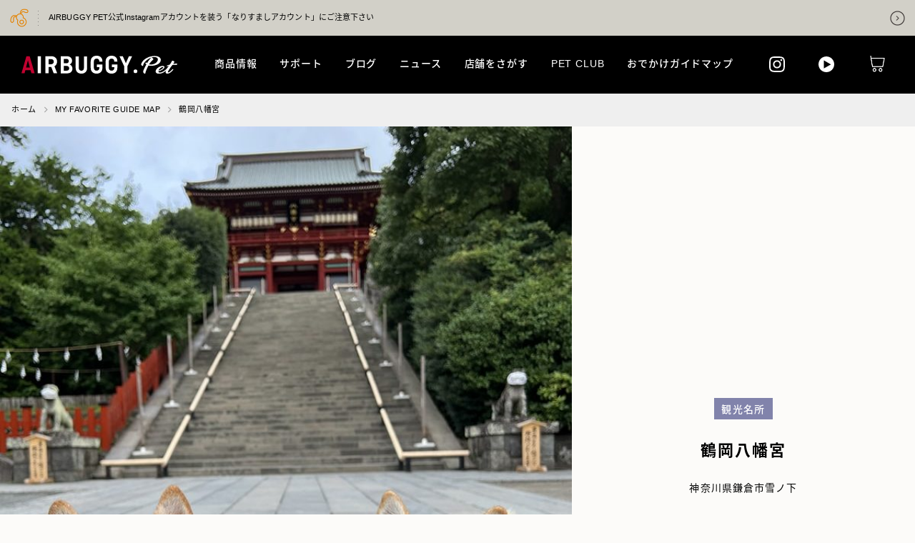

--- FILE ---
content_type: text/html; charset=UTF-8
request_url: https://www.airbuggy.pet/apc_guide/spot-158/
body_size: 32257
content:

<!DOCTYPE html>
<html dir="ltr" lang="ja" prefix="og: https://ogp.me/ns#">
<head>
	
<!-- Google Tag Manager -->
<script>(function(w,d,s,l,i){w[l]=w[l]||[];w[l].push({'gtm.start':
new Date().getTime(),event:'gtm.js'});var f=d.getElementsByTagName(s)[0],
j=d.createElement(s),dl=l!='dataLayer'?'&l='+l:'';j.async=true;j.src=
'https://www.googletagmanager.com/gtm.js?id='+i+dl;f.parentNode.insertBefore(j,f);
})(window,document,'script','dataLayer','GTM-NH92PPQ');</script>
<!-- End Google Tag Manager -->

<!-- Google Analytics -->
<script>
(function(i,s,o,g,r,a,m){i['GoogleAnalyticsObject']=r;i[r]=i[r]||function(){
(i[r].q=i[r].q||[]).push(arguments)},i[r].l=1*new Date();a=s.createElement(o),
m=s.getElementsByTagName(o)[0];a.async=1;a.src=g;m.parentNode.insertBefore(a,m)
})(window,document,'script','https://www.google-analytics.com/analytics.js','ga');
ga('create', 'UA-16162235-1', 'auto', {'allowLinker': true});
ga('require', 'linker');
ga('linker:autoLink', ['airbuggy.pet', 'store.airbuggy.com'] );
ga('send', 'pageview');
</script>
<!-- End Google Analytics -->
<meta charset="UTF-8">
<meta name="viewport" content="width=device-width, initial-scale=1">
<meta name="format-detection" content="telephone=no">


<meta name="keywords" content="エアバギー、ペットカート、ドッグ、ペット、3輪">
<meta name="description" content="ペットカートのエアバギーフォーペットで、愛犬とのお出かけをもっと楽しく快適に。(AirBuggy for Pet)">

<meta property="og:title" content="鶴岡八幡宮 - AIRBUGGY FOR PET | ペットカートのエアバギーAIRBUGGY FOR PET">
<meta property="og:type" content="article">
<meta property="og:url" content="https://www.airbuggy.pet/apc_guide/spot-158/">
<meta property="og:image" content="https://www.airbuggy.pet/assets/img/common/ogimage.jpg">
<meta property="og:site_name" content="AIRBUGGY FOR PET | ペットカートのエアバギー">
<meta property="og:description" content="ペットカートのエアバギーフォーペットで、愛犬とのお出かけをもっと楽しく快適に。(AirBuggy for Pet)">
<meta property="og:locale:alternate" content="ja_JP">
<meta property="og:locale:alternate" content="en_US">
<meta name="twitter:card" content="summary_large_image">
<meta name="twitter:site" content="@AirBuggy_Tweet">
<meta name="twitter:image" content="https://www.airbuggy.pet/assets/img/common/ogimage.jpg">

<meta name="msapplication-TileColor" content="#ffffff">
<meta name="msapplication-TileImage" content="/assets/img/favicons/mstile-144x144.png">
<link rel="shortcut icon" type="image/vnd.microsoft.icon" href="/assets/img/favicons/favicon.ico">
<link rel="icon" type="image/vnd.microsoft.icon" href="/assets/img/favicons/favicon.ico">
<link rel="apple-touch-icon" sizes="57x57" href="/assets/img/favicons/apple-touch-icon-57x57.png">
<link rel="apple-touch-icon" sizes="60x60" href="/assets/img/favicons/apple-touch-icon-60x60.png">
<link rel="apple-touch-icon" sizes="72x72" href="/assets/img/favicons/apple-touch-icon-72x72.png">
<link rel="apple-touch-icon" sizes="76x76" href="/assets/img/favicons/apple-touch-icon-76x76.png">
<link rel="apple-touch-icon" sizes="114x114" href="/assets/img/favicons/apple-touch-icon-114x114.png">
<link rel="apple-touch-icon" sizes="120x120" href="/assets/img/favicons/apple-touch-icon-120x120.png">
<link rel="apple-touch-icon" sizes="144x144" href="/assets/img/favicons/apple-touch-icon-144x144.png">
<link rel="apple-touch-icon" sizes="152x152" href="/assets/img/favicons/apple-touch-icon-152x152.png">
<link rel="apple-touch-icon" sizes="180x180" href="/assets/img/favicons/apple-touch-icon-180x180.png">
<link rel="icon" type="image/png" sizes="36x36" href="/assets/img/favicons/android-chrome-36x36.png">
<link rel="icon" type="image/png" sizes="48x48" href="/assets/img/favicons/android-chrome-48x48.png">
<link rel="icon" type="image/png" sizes="72x72" href="/assets/img/favicons/android-chrome-72x72.png">
<link rel="icon" type="image/png" sizes="96x96" href="/assets/img/favicons/android-chrome-96x96.png">
<link rel="icon" type="image/png" sizes="128x128" href="/assets/img/favicons/android-chrome-128x128.png">
<link rel="icon" type="image/png" sizes="152x152" href="/assets/img/favicons/android-chrome-152x152.png">
<link rel="icon" type="image/png" sizes="192x192" href="/assets/img/favicons/android-chrome-192x192.png">
<link rel="icon" type="image/png" sizes="256x256" href="/assets/img/favicons/android-chrome-256x256.png">
<link rel="icon" type="image/png" sizes="384x384" href="/assets/img/favicons/android-chrome-384x384.png">
<link rel="icon" type="image/png" sizes="512x512" href="/assets/img/favicons/android-chrome-512x512.png">
<link rel="icon" type="image/png" sizes="36x36" href="/assets/img/favicons/icon-36x36.png">
<link rel="icon" type="image/png" sizes="48x48" href="/assets/img/favicons/icon-48x48.png">
<link rel="icon" type="image/png" sizes="72x72" href="/assets/img/favicons/icon-72x72.png">
<link rel="icon" type="image/png" sizes="96x96" href="/assets/img/favicons/icon-96x96.png">
<link rel="icon" type="image/png" sizes="128x128" href="/assets/img/favicons/icon-128x128.png">
<link rel="icon" type="image/png" sizes="144x144" href="/assets/img/favicons/icon-144x144.png">
<link rel="icon" type="image/png" sizes="152x152" href="/assets/img/favicons/icon-152x152.png">
<link rel="icon" type="image/png" sizes="160x160" href="/assets/img/favicons/icon-160x160.png">
<link rel="icon" type="image/png" sizes="192x192" href="/assets/img/favicons/icon-192x192.png">
<link rel="icon" type="image/png" sizes="196x196" href="/assets/img/favicons/icon-196x196.png">
<link rel="icon" type="image/png" sizes="256x256" href="/assets/img/favicons/icon-256x256.png">
<link rel="icon" type="image/png" sizes="384x384" href="/assets/img/favicons/icon-384x384.png">
<link rel="icon" type="image/png" sizes="512x512" href="/assets/img/favicons/icon-512x512.png">
<link rel="icon" type="image/png" sizes="16x16" href="/assets/img/favicons/icon-16x16.png">
<link rel="icon" type="image/png" sizes="24x24" href="/assets/img/favicons/icon-24x24.png">
<link rel="icon" type="image/png" sizes="32x32" href="/assets/img/favicons/icon-32x32.png">
<link rel="manifest" href="/assets/img/favicons/manifest.json">
<link rel="stylesheet" href="/assets/css/main.min.css?240731">
<link rel="stylesheet" href="/assets/css/main.add.css?240409">





<!-- lifebuggy -->



<!--[if lt IE 9]>
<script src="//cdnjs.cloudflare.com/ajax/libs/html5shiv/3.7.2/html5shiv.min.js"></script>
<script src="//cdnjs.cloudflare.com/ajax/libs/respond.js/1.4.2/respond.min.js"></script>
<![endif]-->


	<style>img:is([sizes="auto" i], [sizes^="auto," i]) { contain-intrinsic-size: 3000px 1500px }</style>
	
		<!-- All in One SEO 4.8.5 - aioseo.com -->
		<title>鶴岡八幡宮 - AIRBUGGY FOR PET | ペットカートのエアバギー</title>
	<meta name="robots" content="max-image-preview:large" />
	<link rel="canonical" href="https://www.airbuggy.pet/apc_guide/spot-158/" />
	<meta name="generator" content="All in One SEO (AIOSEO) 4.8.5" />
		<meta property="og:locale" content="ja_JP" />
		<meta property="og:site_name" content="AIRBUGGY FOR PET | ペットカートのエアバギー - ペットカートのエアバギーフォーペットで、愛犬とのお出かけをもっと楽しく快適に。(AirBuggy for Pet)" />
		<meta property="og:type" content="article" />
		<meta property="og:title" content="鶴岡八幡宮 - AIRBUGGY FOR PET | ペットカートのエアバギー" />
		<meta property="og:url" content="https://www.airbuggy.pet/apc_guide/spot-158/" />
		<meta property="article:published_time" content="2022-09-20T06:49:18+00:00" />
		<meta property="article:modified_time" content="2022-11-09T05:17:38+00:00" />
		<meta name="twitter:card" content="summary_large_image" />
		<meta name="twitter:title" content="鶴岡八幡宮 - AIRBUGGY FOR PET | ペットカートのエアバギー" />
		<script type="application/ld+json" class="aioseo-schema">
			{"@context":"https:\/\/schema.org","@graph":[{"@type":"BreadcrumbList","@id":"https:\/\/www.airbuggy.pet\/apc_guide\/spot-158\/#breadcrumblist","itemListElement":[{"@type":"ListItem","@id":"https:\/\/www.airbuggy.pet#listItem","position":1,"name":"Home","item":"https:\/\/www.airbuggy.pet","nextItem":{"@type":"ListItem","@id":"https:\/\/www.airbuggy.pet\/apc_guide\/#listItem","name":"APC GUIDE"}},{"@type":"ListItem","@id":"https:\/\/www.airbuggy.pet\/apc_guide\/#listItem","position":2,"name":"APC GUIDE","item":"https:\/\/www.airbuggy.pet\/apc_guide\/","nextItem":{"@type":"ListItem","@id":"https:\/\/www.airbuggy.pet\/apc_guide\/spot-158\/#listItem","name":"\u9db4\u5ca1\u516b\u5e61\u5bae"},"previousItem":{"@type":"ListItem","@id":"https:\/\/www.airbuggy.pet#listItem","name":"Home"}},{"@type":"ListItem","@id":"https:\/\/www.airbuggy.pet\/apc_guide\/spot-158\/#listItem","position":3,"name":"\u9db4\u5ca1\u516b\u5e61\u5bae","previousItem":{"@type":"ListItem","@id":"https:\/\/www.airbuggy.pet\/apc_guide\/#listItem","name":"APC GUIDE"}}]},{"@type":"Organization","@id":"https:\/\/www.airbuggy.pet\/#organization","name":"AIRBUGGY FOR PET | \u30da\u30c3\u30c8\u30ab\u30fc\u30c8\u306e\u30a8\u30a2\u30d0\u30ae\u30fc","description":"\u30da\u30c3\u30c8\u30ab\u30fc\u30c8\u306e\u30a8\u30a2\u30d0\u30ae\u30fc\u30d5\u30a9\u30fc\u30da\u30c3\u30c8\u3067\u3001\u611b\u72ac\u3068\u306e\u304a\u51fa\u304b\u3051\u3092\u3082\u3063\u3068\u697d\u3057\u304f\u5feb\u9069\u306b\u3002(AirBuggy for Pet)","url":"https:\/\/www.airbuggy.pet\/"},{"@type":"WebPage","@id":"https:\/\/www.airbuggy.pet\/apc_guide\/spot-158\/#webpage","url":"https:\/\/www.airbuggy.pet\/apc_guide\/spot-158\/","name":"\u9db4\u5ca1\u516b\u5e61\u5bae - AIRBUGGY FOR PET | \u30da\u30c3\u30c8\u30ab\u30fc\u30c8\u306e\u30a8\u30a2\u30d0\u30ae\u30fc","inLanguage":"ja","isPartOf":{"@id":"https:\/\/www.airbuggy.pet\/#website"},"breadcrumb":{"@id":"https:\/\/www.airbuggy.pet\/apc_guide\/spot-158\/#breadcrumblist"},"datePublished":"2022-09-20T15:49:18+09:00","dateModified":"2022-11-09T14:17:38+09:00"},{"@type":"WebSite","@id":"https:\/\/www.airbuggy.pet\/#website","url":"https:\/\/www.airbuggy.pet\/","name":"AIRBUGGY FOR PET | \u30da\u30c3\u30c8\u30ab\u30fc\u30c8\u306e\u30a8\u30a2\u30d0\u30ae\u30fc","description":"\u30da\u30c3\u30c8\u30ab\u30fc\u30c8\u306e\u30a8\u30a2\u30d0\u30ae\u30fc\u30d5\u30a9\u30fc\u30da\u30c3\u30c8\u3067\u3001\u611b\u72ac\u3068\u306e\u304a\u51fa\u304b\u3051\u3092\u3082\u3063\u3068\u697d\u3057\u304f\u5feb\u9069\u306b\u3002(AirBuggy for Pet)","inLanguage":"ja","publisher":{"@id":"https:\/\/www.airbuggy.pet\/#organization"}}]}
		</script>
		<!-- All in One SEO -->

<script type="text/javascript">
/* <![CDATA[ */
window._wpemojiSettings = {"baseUrl":"https:\/\/s.w.org\/images\/core\/emoji\/16.0.1\/72x72\/","ext":".png","svgUrl":"https:\/\/s.w.org\/images\/core\/emoji\/16.0.1\/svg\/","svgExt":".svg","source":{"concatemoji":"https:\/\/www.airbuggy.pet\/wp-includes\/js\/wp-emoji-release.min.js?ver=6.8.3"}};
/*! This file is auto-generated */
!function(s,n){var o,i,e;function c(e){try{var t={supportTests:e,timestamp:(new Date).valueOf()};sessionStorage.setItem(o,JSON.stringify(t))}catch(e){}}function p(e,t,n){e.clearRect(0,0,e.canvas.width,e.canvas.height),e.fillText(t,0,0);var t=new Uint32Array(e.getImageData(0,0,e.canvas.width,e.canvas.height).data),a=(e.clearRect(0,0,e.canvas.width,e.canvas.height),e.fillText(n,0,0),new Uint32Array(e.getImageData(0,0,e.canvas.width,e.canvas.height).data));return t.every(function(e,t){return e===a[t]})}function u(e,t){e.clearRect(0,0,e.canvas.width,e.canvas.height),e.fillText(t,0,0);for(var n=e.getImageData(16,16,1,1),a=0;a<n.data.length;a++)if(0!==n.data[a])return!1;return!0}function f(e,t,n,a){switch(t){case"flag":return n(e,"\ud83c\udff3\ufe0f\u200d\u26a7\ufe0f","\ud83c\udff3\ufe0f\u200b\u26a7\ufe0f")?!1:!n(e,"\ud83c\udde8\ud83c\uddf6","\ud83c\udde8\u200b\ud83c\uddf6")&&!n(e,"\ud83c\udff4\udb40\udc67\udb40\udc62\udb40\udc65\udb40\udc6e\udb40\udc67\udb40\udc7f","\ud83c\udff4\u200b\udb40\udc67\u200b\udb40\udc62\u200b\udb40\udc65\u200b\udb40\udc6e\u200b\udb40\udc67\u200b\udb40\udc7f");case"emoji":return!a(e,"\ud83e\udedf")}return!1}function g(e,t,n,a){var r="undefined"!=typeof WorkerGlobalScope&&self instanceof WorkerGlobalScope?new OffscreenCanvas(300,150):s.createElement("canvas"),o=r.getContext("2d",{willReadFrequently:!0}),i=(o.textBaseline="top",o.font="600 32px Arial",{});return e.forEach(function(e){i[e]=t(o,e,n,a)}),i}function t(e){var t=s.createElement("script");t.src=e,t.defer=!0,s.head.appendChild(t)}"undefined"!=typeof Promise&&(o="wpEmojiSettingsSupports",i=["flag","emoji"],n.supports={everything:!0,everythingExceptFlag:!0},e=new Promise(function(e){s.addEventListener("DOMContentLoaded",e,{once:!0})}),new Promise(function(t){var n=function(){try{var e=JSON.parse(sessionStorage.getItem(o));if("object"==typeof e&&"number"==typeof e.timestamp&&(new Date).valueOf()<e.timestamp+604800&&"object"==typeof e.supportTests)return e.supportTests}catch(e){}return null}();if(!n){if("undefined"!=typeof Worker&&"undefined"!=typeof OffscreenCanvas&&"undefined"!=typeof URL&&URL.createObjectURL&&"undefined"!=typeof Blob)try{var e="postMessage("+g.toString()+"("+[JSON.stringify(i),f.toString(),p.toString(),u.toString()].join(",")+"));",a=new Blob([e],{type:"text/javascript"}),r=new Worker(URL.createObjectURL(a),{name:"wpTestEmojiSupports"});return void(r.onmessage=function(e){c(n=e.data),r.terminate(),t(n)})}catch(e){}c(n=g(i,f,p,u))}t(n)}).then(function(e){for(var t in e)n.supports[t]=e[t],n.supports.everything=n.supports.everything&&n.supports[t],"flag"!==t&&(n.supports.everythingExceptFlag=n.supports.everythingExceptFlag&&n.supports[t]);n.supports.everythingExceptFlag=n.supports.everythingExceptFlag&&!n.supports.flag,n.DOMReady=!1,n.readyCallback=function(){n.DOMReady=!0}}).then(function(){return e}).then(function(){var e;n.supports.everything||(n.readyCallback(),(e=n.source||{}).concatemoji?t(e.concatemoji):e.wpemoji&&e.twemoji&&(t(e.twemoji),t(e.wpemoji)))}))}((window,document),window._wpemojiSettings);
/* ]]> */
</script>
<style id='wp-emoji-styles-inline-css' type='text/css'>

	img.wp-smiley, img.emoji {
		display: inline !important;
		border: none !important;
		box-shadow: none !important;
		height: 1em !important;
		width: 1em !important;
		margin: 0 0.07em !important;
		vertical-align: -0.1em !important;
		background: none !important;
		padding: 0 !important;
	}
</style>
<link rel='stylesheet' id='wp-block-library-css' href='https://www.airbuggy.pet/wp-includes/css/dist/block-library/style.min.css?ver=6.8.3' type='text/css' media='all' />
<style id='classic-theme-styles-inline-css' type='text/css'>
/*! This file is auto-generated */
.wp-block-button__link{color:#fff;background-color:#32373c;border-radius:9999px;box-shadow:none;text-decoration:none;padding:calc(.667em + 2px) calc(1.333em + 2px);font-size:1.125em}.wp-block-file__button{background:#32373c;color:#fff;text-decoration:none}
</style>
<style id='global-styles-inline-css' type='text/css'>
:root{--wp--preset--aspect-ratio--square: 1;--wp--preset--aspect-ratio--4-3: 4/3;--wp--preset--aspect-ratio--3-4: 3/4;--wp--preset--aspect-ratio--3-2: 3/2;--wp--preset--aspect-ratio--2-3: 2/3;--wp--preset--aspect-ratio--16-9: 16/9;--wp--preset--aspect-ratio--9-16: 9/16;--wp--preset--color--black: #000000;--wp--preset--color--cyan-bluish-gray: #abb8c3;--wp--preset--color--white: #ffffff;--wp--preset--color--pale-pink: #f78da7;--wp--preset--color--vivid-red: #cf2e2e;--wp--preset--color--luminous-vivid-orange: #ff6900;--wp--preset--color--luminous-vivid-amber: #fcb900;--wp--preset--color--light-green-cyan: #7bdcb5;--wp--preset--color--vivid-green-cyan: #00d084;--wp--preset--color--pale-cyan-blue: #8ed1fc;--wp--preset--color--vivid-cyan-blue: #0693e3;--wp--preset--color--vivid-purple: #9b51e0;--wp--preset--gradient--vivid-cyan-blue-to-vivid-purple: linear-gradient(135deg,rgba(6,147,227,1) 0%,rgb(155,81,224) 100%);--wp--preset--gradient--light-green-cyan-to-vivid-green-cyan: linear-gradient(135deg,rgb(122,220,180) 0%,rgb(0,208,130) 100%);--wp--preset--gradient--luminous-vivid-amber-to-luminous-vivid-orange: linear-gradient(135deg,rgba(252,185,0,1) 0%,rgba(255,105,0,1) 100%);--wp--preset--gradient--luminous-vivid-orange-to-vivid-red: linear-gradient(135deg,rgba(255,105,0,1) 0%,rgb(207,46,46) 100%);--wp--preset--gradient--very-light-gray-to-cyan-bluish-gray: linear-gradient(135deg,rgb(238,238,238) 0%,rgb(169,184,195) 100%);--wp--preset--gradient--cool-to-warm-spectrum: linear-gradient(135deg,rgb(74,234,220) 0%,rgb(151,120,209) 20%,rgb(207,42,186) 40%,rgb(238,44,130) 60%,rgb(251,105,98) 80%,rgb(254,248,76) 100%);--wp--preset--gradient--blush-light-purple: linear-gradient(135deg,rgb(255,206,236) 0%,rgb(152,150,240) 100%);--wp--preset--gradient--blush-bordeaux: linear-gradient(135deg,rgb(254,205,165) 0%,rgb(254,45,45) 50%,rgb(107,0,62) 100%);--wp--preset--gradient--luminous-dusk: linear-gradient(135deg,rgb(255,203,112) 0%,rgb(199,81,192) 50%,rgb(65,88,208) 100%);--wp--preset--gradient--pale-ocean: linear-gradient(135deg,rgb(255,245,203) 0%,rgb(182,227,212) 50%,rgb(51,167,181) 100%);--wp--preset--gradient--electric-grass: linear-gradient(135deg,rgb(202,248,128) 0%,rgb(113,206,126) 100%);--wp--preset--gradient--midnight: linear-gradient(135deg,rgb(2,3,129) 0%,rgb(40,116,252) 100%);--wp--preset--font-size--small: 13px;--wp--preset--font-size--medium: 20px;--wp--preset--font-size--large: 36px;--wp--preset--font-size--x-large: 42px;--wp--preset--spacing--20: 0.44rem;--wp--preset--spacing--30: 0.67rem;--wp--preset--spacing--40: 1rem;--wp--preset--spacing--50: 1.5rem;--wp--preset--spacing--60: 2.25rem;--wp--preset--spacing--70: 3.38rem;--wp--preset--spacing--80: 5.06rem;--wp--preset--shadow--natural: 6px 6px 9px rgba(0, 0, 0, 0.2);--wp--preset--shadow--deep: 12px 12px 50px rgba(0, 0, 0, 0.4);--wp--preset--shadow--sharp: 6px 6px 0px rgba(0, 0, 0, 0.2);--wp--preset--shadow--outlined: 6px 6px 0px -3px rgba(255, 255, 255, 1), 6px 6px rgba(0, 0, 0, 1);--wp--preset--shadow--crisp: 6px 6px 0px rgba(0, 0, 0, 1);}:where(.is-layout-flex){gap: 0.5em;}:where(.is-layout-grid){gap: 0.5em;}body .is-layout-flex{display: flex;}.is-layout-flex{flex-wrap: wrap;align-items: center;}.is-layout-flex > :is(*, div){margin: 0;}body .is-layout-grid{display: grid;}.is-layout-grid > :is(*, div){margin: 0;}:where(.wp-block-columns.is-layout-flex){gap: 2em;}:where(.wp-block-columns.is-layout-grid){gap: 2em;}:where(.wp-block-post-template.is-layout-flex){gap: 1.25em;}:where(.wp-block-post-template.is-layout-grid){gap: 1.25em;}.has-black-color{color: var(--wp--preset--color--black) !important;}.has-cyan-bluish-gray-color{color: var(--wp--preset--color--cyan-bluish-gray) !important;}.has-white-color{color: var(--wp--preset--color--white) !important;}.has-pale-pink-color{color: var(--wp--preset--color--pale-pink) !important;}.has-vivid-red-color{color: var(--wp--preset--color--vivid-red) !important;}.has-luminous-vivid-orange-color{color: var(--wp--preset--color--luminous-vivid-orange) !important;}.has-luminous-vivid-amber-color{color: var(--wp--preset--color--luminous-vivid-amber) !important;}.has-light-green-cyan-color{color: var(--wp--preset--color--light-green-cyan) !important;}.has-vivid-green-cyan-color{color: var(--wp--preset--color--vivid-green-cyan) !important;}.has-pale-cyan-blue-color{color: var(--wp--preset--color--pale-cyan-blue) !important;}.has-vivid-cyan-blue-color{color: var(--wp--preset--color--vivid-cyan-blue) !important;}.has-vivid-purple-color{color: var(--wp--preset--color--vivid-purple) !important;}.has-black-background-color{background-color: var(--wp--preset--color--black) !important;}.has-cyan-bluish-gray-background-color{background-color: var(--wp--preset--color--cyan-bluish-gray) !important;}.has-white-background-color{background-color: var(--wp--preset--color--white) !important;}.has-pale-pink-background-color{background-color: var(--wp--preset--color--pale-pink) !important;}.has-vivid-red-background-color{background-color: var(--wp--preset--color--vivid-red) !important;}.has-luminous-vivid-orange-background-color{background-color: var(--wp--preset--color--luminous-vivid-orange) !important;}.has-luminous-vivid-amber-background-color{background-color: var(--wp--preset--color--luminous-vivid-amber) !important;}.has-light-green-cyan-background-color{background-color: var(--wp--preset--color--light-green-cyan) !important;}.has-vivid-green-cyan-background-color{background-color: var(--wp--preset--color--vivid-green-cyan) !important;}.has-pale-cyan-blue-background-color{background-color: var(--wp--preset--color--pale-cyan-blue) !important;}.has-vivid-cyan-blue-background-color{background-color: var(--wp--preset--color--vivid-cyan-blue) !important;}.has-vivid-purple-background-color{background-color: var(--wp--preset--color--vivid-purple) !important;}.has-black-border-color{border-color: var(--wp--preset--color--black) !important;}.has-cyan-bluish-gray-border-color{border-color: var(--wp--preset--color--cyan-bluish-gray) !important;}.has-white-border-color{border-color: var(--wp--preset--color--white) !important;}.has-pale-pink-border-color{border-color: var(--wp--preset--color--pale-pink) !important;}.has-vivid-red-border-color{border-color: var(--wp--preset--color--vivid-red) !important;}.has-luminous-vivid-orange-border-color{border-color: var(--wp--preset--color--luminous-vivid-orange) !important;}.has-luminous-vivid-amber-border-color{border-color: var(--wp--preset--color--luminous-vivid-amber) !important;}.has-light-green-cyan-border-color{border-color: var(--wp--preset--color--light-green-cyan) !important;}.has-vivid-green-cyan-border-color{border-color: var(--wp--preset--color--vivid-green-cyan) !important;}.has-pale-cyan-blue-border-color{border-color: var(--wp--preset--color--pale-cyan-blue) !important;}.has-vivid-cyan-blue-border-color{border-color: var(--wp--preset--color--vivid-cyan-blue) !important;}.has-vivid-purple-border-color{border-color: var(--wp--preset--color--vivid-purple) !important;}.has-vivid-cyan-blue-to-vivid-purple-gradient-background{background: var(--wp--preset--gradient--vivid-cyan-blue-to-vivid-purple) !important;}.has-light-green-cyan-to-vivid-green-cyan-gradient-background{background: var(--wp--preset--gradient--light-green-cyan-to-vivid-green-cyan) !important;}.has-luminous-vivid-amber-to-luminous-vivid-orange-gradient-background{background: var(--wp--preset--gradient--luminous-vivid-amber-to-luminous-vivid-orange) !important;}.has-luminous-vivid-orange-to-vivid-red-gradient-background{background: var(--wp--preset--gradient--luminous-vivid-orange-to-vivid-red) !important;}.has-very-light-gray-to-cyan-bluish-gray-gradient-background{background: var(--wp--preset--gradient--very-light-gray-to-cyan-bluish-gray) !important;}.has-cool-to-warm-spectrum-gradient-background{background: var(--wp--preset--gradient--cool-to-warm-spectrum) !important;}.has-blush-light-purple-gradient-background{background: var(--wp--preset--gradient--blush-light-purple) !important;}.has-blush-bordeaux-gradient-background{background: var(--wp--preset--gradient--blush-bordeaux) !important;}.has-luminous-dusk-gradient-background{background: var(--wp--preset--gradient--luminous-dusk) !important;}.has-pale-ocean-gradient-background{background: var(--wp--preset--gradient--pale-ocean) !important;}.has-electric-grass-gradient-background{background: var(--wp--preset--gradient--electric-grass) !important;}.has-midnight-gradient-background{background: var(--wp--preset--gradient--midnight) !important;}.has-small-font-size{font-size: var(--wp--preset--font-size--small) !important;}.has-medium-font-size{font-size: var(--wp--preset--font-size--medium) !important;}.has-large-font-size{font-size: var(--wp--preset--font-size--large) !important;}.has-x-large-font-size{font-size: var(--wp--preset--font-size--x-large) !important;}
:where(.wp-block-post-template.is-layout-flex){gap: 1.25em;}:where(.wp-block-post-template.is-layout-grid){gap: 1.25em;}
:where(.wp-block-columns.is-layout-flex){gap: 2em;}:where(.wp-block-columns.is-layout-grid){gap: 2em;}
:root :where(.wp-block-pullquote){font-size: 1.5em;line-height: 1.6;}
</style>
<link rel="https://api.w.org/" href="https://www.airbuggy.pet/wp-json/" /><link rel="alternate" title="JSON" type="application/json" href="https://www.airbuggy.pet/wp-json/wp/v2/apc_guide/45658" /><link rel="EditURI" type="application/rsd+xml" title="RSD" href="https://www.airbuggy.pet/xmlrpc.php?rsd" />
<meta name="generator" content="WordPress 6.8.3" />
<link rel='shortlink' href='https://www.airbuggy.pet/?p=45658' />
<link rel="alternate" title="oEmbed (JSON)" type="application/json+oembed" href="https://www.airbuggy.pet/wp-json/oembed/1.0/embed?url=https%3A%2F%2Fwww.airbuggy.pet%2Fapc_guide%2Fspot-158%2F" />
<link rel="alternate" title="oEmbed (XML)" type="text/xml+oembed" href="https://www.airbuggy.pet/wp-json/oembed/1.0/embed?url=https%3A%2F%2Fwww.airbuggy.pet%2Fapc_guide%2Fspot-158%2F&#038;format=xml" />
<link rel="alternate" href="https://www.airbuggy.pet/apc_guide/spot-158/" hreflang="x-default" />
</head>

<body class="wp-singular apc_guide-template-default single single-apc_guide postid-45658 wp-theme-airbuggy-pet jp">

<!-- Google Tag Manager (noscript) -->
<noscript><iframe src="https://www.googletagmanager.com/ns.html?id=GTM-NH92PPQ"
height="0" width="0" style="display:none;visibility:hidden"></iframe></noscript>
<!-- End Google Tag Manager (noscript) -->
	

<div id="fb-root"></div>
<script>
(function(d, s, id) {
    var js, fjs = d.getElementsByTagName(s)[0];
    if (d.getElementById(id)) return;
    js = d.createElement(s);
    js.id = id;
    js.src = 'https://connect.facebook.net/ja_JP/sdk.js#xfbml=1&version=v2.12&appId=180786636053299';
    fjs.parentNode.insertBefore(js, fjs);
}(document, 'script', 'facebook-jssdk'));
</script>
<div id="wrap">


<div class="caution-box">
    <a href="/news/20251120/">
        <div class="caution-icon"><img src="/assets/img/common/ico_header_fordog.png" alt=""></div>
        <p class="caution-txt">AIRBUGGY PET公式Instagramアカウントを装う「なりすましアカウント」にご注意下さい</p>
        <div class="caution-arrow"><img src="/assets/img/common/caution_arrow.png" alt=""></div>
    </a>
</div>

<header>
    <div class="logo-box">
        <h1><a href="https://www.airbuggy.pet/" class="hover-alpha"><img src="/assets/img/common/logo.svg" alt="AIRBUGGY FOR PET | ペットカートのエアバギー"></a></h1>
    </div>
    <div class="logo-s">
        <a href="https://www.airbuggy.pet/" class="hover-alpha"><img src="/assets/img/common/logo.svg" alt="AIRBUGGY FOR PET | ペットカートのエアバギー"></a>
    </div>
    <div class="head-box pc">
        <div class="sns-lang-box">
            <div class="sns-box">
                <ul>
                    <li class="hover-alpha"><a href="https://www.instagram.com/airbuggy_petandlife/" target="_blank" rel="noopener"><img src="/assets/img/common/ico_insta.svg" width="48" height="48" alt="Instagram"></a></li>
                    <li class="hover-alpha"><a href="/video_manual/"><img src="/assets/img/common/ico_movie.svg" width="48" height="48" alt="動画マニュアル"></a></li>
                </ul>
            </div>
            
            <!--<div class="lang-box"><ul><li><a href="https://www.airbuggy.pet/apc_guide/spot-158/" title="JP" class="current_language">JP</a></li><li><a href="https://www.airbuggy.pet/en/" title="EN">EN</a></li><li><a href="https://eu.airbuggy.pet" title="EU" target="_blank">EU</a></li></ul></div>-->            
        </div>
        <div class="main-navi">
            <nav>
                <ul>
                    <li class="hover-nav"><a href="/dome/">商品情報<span class="bar first"></span></a></li>
                    <li class="hover-nav"><a href="/warranty/">サポート<span class="bar"></span></a></li>
                                          <li class="hover-nav"><a href="/feature/">ブログ<span class="bar"></span></a></li>
                      <li class="hover-nav store"><a href="/news/">ニュース<span class="bar"></span></a></li>
                                        <li class="hover-nav store"><a href="/store/">店舗をさがす<span class="bar"></span></a></li>
                                          <li class="hover-nav store"><a href="/pet-club/">PET CLUB<span class="bar"></span></a></li>
                      <li class="hover-nav store"><a href="/apc_guide/">おでかけガイドマップ<span class="bar"></span></a></li>
                                    </ul>
            </nav>
        </div>
        <div class="btn-box">
            <ul><!--
                <li class="search">
                    <div class="hover-alpha">
                        <p class="search-txt">検索する</p>
                    </div>
                </li>-->
                <li class="onlinestore">
                    <a href="https://store.airbuggy.com/c/pet" target="_blank" onclick="ga('send','event','ec','click','online_rakuten', 1, {'nonInteraction': 1});" class="hover-alpha">
                        <p>オンライン<span>ストア</span></p>
                    </a>
                </li>
            </ul>
        </div>
    </div>
    <nav class="hover-box pc">
        <div class="inner">
            <div class="product">
                <ul>
                    <li>
                        <a href="/dome/">
                            <span>DOME シリーズ</span>
                            <div class="image">
                                <img src="/assets/img/common/img_hover_product_dome.png" alt="">
                            </div>
                        </a>
                    </li>
                    <li>
                        <a href="/cube/">
                            <span>CUBE シリーズ</span>
                            <div class="image">
                                <img src="/assets/img/common/img_hover_product_cube.png" alt="">
                            </div>
                        </a>
                    </li>
                                          <li>
                          <a href="/fitt/">
                              <span>FITT シリーズ</span>
                              <div class="image">
                                  <img src="/assets/img/common/img_hover_product_fit.png" alt="">
                              </div>
                          </a>
                      </li>
                                        <li>
                        <a href="/3way-backpack-carrier/">
                            <span>3WAY BACKPACK</span>
                            <div class="image">
                                <img src="/assets/img/common/img_hover_product_carry.png" alt="">
                            </div>
                        </a>
                    </li>
                    <li>
                        <a href="/accessory/">
                            <span>アクセサリ</span>
                            <div class="image">
                                <img src="/assets/img/common/img_hover_product_option.png" alt="">
                            </div>
                        </a>
                    </li>
                    <li>
                        <a href="/cat/">
                            <span>FOR CAT他</span>
                            <div class="image">
                                <img src="/assets/img/common/img_hover_product_cat.png" alt="">
                            </div>
                        </a>
                    </li>
                                          <li>
                          <a href="https://www.airbuggy.com/special/lifebuggy/" target="_blank">
                              <span>ライフバギー</span>
                              <div class="image">
                                  <img src="/assets/img/common/img_hover_product_lifebuggy.png" alt="">
                              </div>
                          </a>
                      </li>
                                    </ul>
            </div>
            <div class="support">
                <ul>
                    <li>
                        <a href="/catalog_manual/">
                            <span>カタログ＆<br>マニュアル</span>
                            <div class="image">
                                <img src="/assets/img/common/img_hover_support_catalogue.png" alt="">
                            </div>
                        </a>
                    </li>
                    <li>
                        <a href="/airtire_mainte/">
                            <span>エアタイヤの<br>メンテナンス</span>
                            <div class="image">
                                <img src="/assets/img/common/img_hover_support_airtire.png" alt="">
                            </div>
                        </a>
                    </li>
                    <li>
                        <a href="/video_manual/">
                            <span>動画マニュアル</span>
                            <div class="image">
                                <img src="/assets/img/common/img_hover_support_video.png" alt="">
                            </div>
                        </a>
                    </li>
                    <li>
                        <a href="/faq/">
                            <span>FAQ</span>
                            <div class="image">
                                <img src="/assets/img/common/img_hover_support_faq.png" alt="">
                            </div>
                        </a>
                    </li>
                    <li>
                        <a href="/warranty/">
                            <span>保証と修理</span>
                            <div class="image">
                                <img src="/assets/img/common/img_hover_support_guarantee.png" alt="">
                            </div>
                        </a>
                    </li>
                    <li>
                        <a href="https://gmp-international.com/contact" target="_blank">
                            <span>お問い合わせ</span>
                            <div class="image">
                                <img src="/assets/img/common/img_hover_support_contact.png" alt="お問い合わせ">
                            </div>
                        </a>
                    </li>
                </ul>
            </div>
            <div class="feature">
                <ul>

                    
                    <li>
                        <a href="https://www.airbuggy.pet/feature/dome3_startguide/">
                            <div class="image">
                                <img src="https://www.airbuggy.pet/wp-content/uploads/2026/01/pc-640x287.webp" alt="">
                            </div>
                            <div class="ttl">
                                                                <p class="description">DOME3が届く前にチェック！快適で安全なエアバギーライフを始めるためのスタートガイド</p>
                            </div>
                        </a>
                    </li>
                    
                    
                    <li>
                        <a href="https://www.airbuggy.pet/feature/2025build_award/">
                            <div class="image">
                                <img src="https://www.airbuggy.pet/wp-content/uploads/2025/12/pc-2-640x287.webp" alt="">
                            </div>
                            <div class="ttl">
                                                                <p class="description">2025年いちばん選ばれたのはコレ！BUILD人気カスタムランキング発表！</p>
                            </div>
                        </a>
                    </li>
                    
                    
                    <li>
                        <a href="https://www.airbuggy.pet/feature/rental_cart/">
                            <div class="image">
                                <img src="https://www.airbuggy.pet/wp-content/uploads/2025/11/pc-6-640x287.webp" alt="">
                            </div>
                            <div class="ttl">
                                                                <p class="description">【最新情報】エアバギーを各地でお試しできます！試乗レンタルカート取扱店舗（2025年更新）</p>
                            </div>
                        </a>
                    </li>
                    
                                        
                </ul>
                <div class="btn-temp btn-more"><a href="/feature/">ブログ一覧へ</a></div>
            </div>
        </div>
    </nav>
</header><link rel="preconnect" href="https://fonts.googleapis.com">
<link rel="preconnect" href="https://fonts.gstatic.com" crossorigin>
<link href="https://fonts.googleapis.com/css2?family=Jost:wght@400;500;600&display=swap" rel="stylesheet">
<link rel="stylesheet" type="text/css" href="/assets/css/apc-guide.css">
<link rel="stylesheet" type="text/css" href="//cdn.jsdelivr.net/npm/slick-carousel@1.8.1/slick/slick.css"/>

<main id="apc-guide-detail">

    <div id="breadcrumbs">
        <ol>
            <li><a href="https://www.airbuggy.pet/">ホーム</a></li>
            <li><a href="/apc_guide/">MY FAVORITE GUIDE MAP</a></li>
            <li>鶴岡八幡宮</li>
        </ol>
    </div>

    <div id="detail_mv" class="detail_mv">
        <div class="upper">
            <div class="main_info">
                <p class="label fade"><span class="cat_tourist">観光名所</span></p>
                <p class="spot_name fade">鶴岡八幡宮</p>
                <p class="area cat_tourist fade">神奈川県鎌倉市雪ノ下</p>
                <div class="rate">
                    <p class="rate_ttl fade">カートおすすめ度</p>
                    <p class="rate_img fade"><span class="rating cat_tourist" data-rate="4"></span></p>
                </div>
            </div>
        </div>
        <div class="lower">
            <img class="fade" src="https://www.airbuggy.pet/wp-content/uploads/2022/09/DCFA8D09-0C29-4CB3-B607-BCD5E0586D34-Kum-Koita-750x926.jpeg">
        </div>
    </div>
    <div class="recommend_area">
        <div class="inner">
            <div class="txt_area">
                <p class="user_name fade">こたりんさんのおすすめ</p>
                <div class="pet_info show_pc">
                    <p class="pet_tag fade">DOG</p>
                    <p class="pet_name fade">こたろーちゃんと、りんたろちゃん</p>
                    <p class="pet_detail fade">（柴犬	）</p>
                </div>
                <div class="pet_info show_sp">
                    <div class="inner">
                        <p class="pet_tag fade">DOG</p>
                        <p class="pet_name fade">こたろーちゃんと、りんたろちゃん</p>
                    </div>
                    <p class="pet_detail fade">（柴犬	）</p>
                </div>

                <p class="recommend_txt fade">早朝のお散歩にもってこいです🥰境内はご近所のわんちゃんがたくさんいて、まだ開く前の小町通り散策も人がいなくて最高です。<br>
                  <a class="insta_link" href="https://www.instagram.com/kotaro_koi/" target="_blank">@kotaro_koi</a></p>
            </div>

            
              <div class="slick-slider fade">
  
                  
                  <div class="slick-inner">
                      <img class="thumb" src="https://www.airbuggy.pet/wp-content/uploads/2022/09/A6D4AE98-634D-4C71-9E5A-11C44111D03D-Kum-Koita-546x410.jpeg">
                      <p class="caption">太鼓橋の前で。海外の方からたくさん声をかけられました。</p>
                  </div>
                  
                  
                  <div class="slick-inner">
                      <img class="thumb" src="https://www.airbuggy.pet/wp-content/uploads/2022/09/71DBFDE6-99DD-4918-ABB2-73A618239F69-Kum-Koita-546x410.jpeg">
                      <p class="caption">参道を通って鎌倉散策	</p>
                  </div>
                  
                  
                  <div class="slick-inner">
                      <img class="thumb" src="https://www.airbuggy.pet/wp-content/uploads/2022/09/0D016086-F187-4915-9A37-764D836B9289-Kum-Koita-546x410.jpeg">
                      <p class="caption">参道を通って鎌倉散策	銭洗弁天は残念ながらワンちゃんは入れませんでしたが手前でしっかりお参りできました	</p>
                  </div>
                  
                  
                  <div class="slick-inner">
                      <img class="thumb" src="https://www.airbuggy.pet/wp-content/uploads/2022/09/A4905C09-3804-4E79-ABDF-5B1105817039-Kum-Koita-546x728.jpeg">
                      <p class="caption">茅の輪くぐり名前でカートに乗って撮影。	</p>
                  </div>
                  
                  
                  <div class="slick-inner">
                      <img class="thumb" src="https://www.airbuggy.pet/wp-content/uploads/2022/09/DCFA8D09-0C29-4CB3-B607-BCD5E0586D34-Kum-Koita-546x728.jpeg">
                      <p class="caption">本宮を前に撮りました。バエルこと間違いなし</p>
                  </div>
                  
                  
              </div>

            
        </div>
    </div>

    <div class="info_area">
        <div class="inner">
            <h3><img class="fade" src="/assets/img/apc-guide/spot/common/info_h3_ttl_pc.svg" alt="INFO 新着情報"></h3>
        </div>
        <div class="info_map_area fade">
            <script>
              function initMap() {
                var mapPosition = new google.maps.LatLng(35.3261078,139.5564046);//緯度経度
                var map = new google.maps.Map(document.getElementById('gmap'), {
                zoom: 16,//ズーム
                center: mapPosition,
                mapTypeControl: false,
                scrollwheel: false, // ホイール操作で拡大縮小させるかどうか
                streetViewControl: false,
                fullscreenControl: false,
                styles: [
  {
    "elementType": "geometry",
    "stylers": [
      {
        "color": "#f5f5f5"
      },
      {
        "visibility": "on"
      }
    ]
  },
  {
    "elementType": "labels.icon",
    "stylers": [
      {
        "visibility": "off"
      }
    ]
  },
  {
    "elementType": "labels.text.fill",
    "stylers": [
      {
        "color": "#616161"
      }
    ]
  },
  {
    "elementType": "labels.text.stroke",
    "stylers": [
      {
        "color": "#f5f5f5"
      }
    ]
  },
  {
    "featureType": "administrative.land_parcel",
    "stylers": [
      {
        "visibility": "simplified"
      }
    ]
  },
  {
    "featureType": "administrative.land_parcel",
    "elementType": "labels",
    "stylers": [
      {
        "visibility": "off"
      }
    ]
  },
  {
    "featureType": "administrative.land_parcel",
    "elementType": "labels.text.fill",
    "stylers": [
      {
        "color": "#bdbdbd"
      }
    ]
  },
  {
    "featureType": "administrative.locality",
    "stylers": [
      {
        "color": "#9e9e9e"
      },
      {
        "visibility": "simplified"
      }
    ]
  },
  {
    "featureType": "administrative.neighborhood",
    "stylers": [
      {
        "color": "#9e9e9e"
      },
      {
        "visibility": "simplified"
      }
    ]
  },
  {
    "featureType": "poi",
    "stylers": [
      {
        "color": "#9e9e9e"
      }
    ]
  },
  {
    "featureType": "poi",
    "elementType": "geometry",
    "stylers": [
      {
        "color": "#eeeeee"
      }
    ]
  },
  {
    "featureType": "poi",
    "elementType": "labels.text",
    "stylers": [
      {
        "visibility": "off"
      }
    ]
  },
  {
    "featureType": "poi",
    "elementType": "labels.text.fill",
    "stylers": [
      {
        "color": "#757575"
      }
    ]
  },
  {
    "featureType": "poi.attraction",
    "stylers": [
      {
        "color": "#9e9e9e"
      },
      {
        "visibility": "simplified"
      }
    ]
  },
  {
    "featureType": "poi.business",
    "stylers": [
      {
        "color": "#9e9e9e"
      },
      {
        "visibility": "simplified"
      }
    ]
  },
  {
    "featureType": "poi.business",
    "elementType": "labels.icon",
    "stylers": [
      {
        "color": "#9e9e9e"
      },
      {
        "visibility": "simplified"
      }
    ]
  },
  {
    "featureType": "poi.park",
    "stylers": [
      {
        "color": "#9e9e9e"
      },
      {
        "visibility": "simplified"
      }
    ]
  },
  {
    "featureType": "poi.park",
    "elementType": "geometry",
    "stylers": [
      {
        "color": "#e5e5e5"
      }
    ]
  },
  {
    "featureType": "poi.park",
    "elementType": "labels.text.fill",
    "stylers": [
      {
        "color": "#9e9e9e"
      }
    ]
  },
  {
    "featureType": "poi.place_of_worship",
    "stylers": [
      {
        "color": "#9e9e9e"
      },
      {
        "visibility": "simplified"
      }
    ]
  },
  {
    "featureType": "road",
    "elementType": "geometry",
    "stylers": [
      {
        "color": "#ffffff"
      }
    ]
  },
  {
    "featureType": "road",
    "elementType": "geometry.stroke",
    "stylers": [
      {
        "visibility": "on"
      }
    ]
  },
  {
    "featureType": "road.arterial",
    "elementType": "labels.text.fill",
    "stylers": [
      {
        "color": "#757575"
      }
    ]
  },
  {
    "featureType": "road.highway",
    "elementType": "geometry",
    "stylers": [
      {
        "color": "#dadada"
      }
    ]
  },
  {
    "featureType": "road.highway",
    "elementType": "labels.text.fill",
    "stylers": [
      {
        "color": "#616161"
      }
    ]
  },
  {
    "featureType": "road.local",
    "elementType": "labels",
    "stylers": [
      {
        "visibility": "off"
      }
    ]
  },
  {
    "featureType": "road.local",
    "elementType": "labels.text.fill",
    "stylers": [
      {
        "color": "#9e9e9e"
      }
    ]
  },
  {
    "featureType": "transit",
    "stylers": [
      {
        "color": "#9e9e9e"
      },
      {
        "visibility": "simplified"
      }
    ]
  },
  {
    "featureType": "transit",
    "elementType": "labels.icon",
    "stylers": [
      {
        "color": "#9e9e9e"
      },
      {
        "visibility": "simplified"
      }
    ]
  },
  {
    "featureType": "transit.line",
    "elementType": "geometry",
    "stylers": [
      {
        "color": "#e5e5e5"
      }
    ]
  },
  {
    "featureType": "transit.station",
    "elementType": "geometry",
    "stylers": [
      {
        "color": "#eeeeee"
      }
    ]
  },
  {
    "featureType": "water",
    "elementType": "geometry",
    "stylers": [
      {
        "color": "#c9c9c9"
      }
    ]
  },
  {
    "featureType": "water",
    "elementType": "labels.text.fill",
    "stylers": [
      {
        "color": "#9e9e9e"
      }
    ]
  }
]
              });
                var marker = new google.maps.Marker({
                position: mapPosition,
                map: map,
                icon: {
                    url: '/assets/img/apc-guide/spot/common/map_icon_cat_tourist.svg',
                    scaledSize : new google.maps.Size(28,42)    //マーカー画像のサイズ
                }
                });
              }
            </script>
            <script async src="https://maps.googleapis.com/maps/api/js?key=AIzaSyCiO8J2PODBYL34DK45_sQNphNRej0_wvk&callback=initMap"></script>

            <div id="gmap"></div>
            <a class="map_link" href="https://www.google.com/maps/search/?api=1&query=35.3261078,139.5564046" target="_blank" >Google Map</a>
        </div>
        <div class="info_table">
            <dl>
                                  <dt class="fade">住所</dt>
                  <dd class="fade">神奈川県鎌倉市雪ノ下2-1-31</dd>
                                                  <dt class="fade">電話番号</dt>
                  <dd class="fade"><a href="tel:0467220315">0467-22-0315</a></dd>
                                                  <dt class="fade">駐車場</dt>
                  <dd class="fade">あり</dd>
                                                  <dt class="fade">ドッグラン</dt>
                  <dd class="fade">なし</dd>
                                                  <dt class="fade">URL</dt>
                  <dd class="fade">
                                          <a href="https://www.hachimangu.or.jp/" target="_blank">https://www.hachimangu.or.jp/</a>
                                                            </dd>
                
                                                      <dt class="fade">ペットの同伴条件</dt>
                    <dd class="fade">一部不可</dd>
                                              </dl>
            <p class="caution fade">※2022年9月時点の情報です。<br>
            掲載情報は変更になっている場合がございます。お出かけの前には施設の最新情報をご確認ください。</p>
            <div class="share_area">
                <h4 class="fade">このスポットをシェアする</h4>
                <ul>
                    <li class="fade"><a href="https://twitter.com/intent/tweet?url=https://www.airbuggy.pet/apc_guide/spot-158/%0a&text=-----%0a
AIRBUGGY PET CLUB%0a
MY FAVORITE GUIDE MAP%0a
-----%0a
鶴岡八幡宮@神奈川県鎌倉市雪ノ下%0a
" rel="”nofollow”" onclick="window.open(encodeURI(decodeURI(this.href)),'twwindow','width=550, height=450, personalbar=0, toolbar=0, scrollbars=1'); return false;">
                        <img src="/assets/img/apc-guide/spot/common/spot_shareicon_twitter.svg">
                    </a></li>
                    <li class="fade"><a href="https://www.facebook.com/share.php?u=https://www.airbuggy.pet/apc_guide/spot-158/"><img src="/assets/img/apc-guide/spot/common/spot_shareicon_facebook.svg"></a></li>
                </ul>
            </div>
        </div>
        <div class="btn_area"><a class="back_btn fade" href="/apc_guide/">ガイドマップ TOPへ戻る</a></div>
    </div>


         <div id="new_area" class="new_area">
        <div class="inner">
            <h3><img class="fade" src="/assets/img/apc-guide/new_h3_ttl_pc.svg" alt="NEW 新着情報"></h3>
            <div class="slick-slider_newarea fade">

              
                <div class="slick-inner_newarea">
                  <a href="https://www.airbuggy.pet/apc_guide/spot-307/" data-show="fadein" data-move="{start:{x:0,y:20},end:{x:0,y:0}}">
                      <img class="thumb" src="https://www.airbuggy.pet/wp-content/uploads/2023/01/20220925_095401-Hana-A-min-500x500.jpg">
                      <p class="label"><span class="cat_dogrun">ドッグラン</span></p>
                      <p class="area">福岡県福岡市中央区大濠公園１</p>
                      <p class="spot_name">大濠公園</p>
                  </a>                    
                </div>

              
                <div class="slick-inner_newarea">
                  <a href="https://www.airbuggy.pet/apc_guide/spot-310/" data-show="fadein" data-move="{start:{x:0,y:20},end:{x:0,y:0}}">
                      <img class="thumb" src="https://www.airbuggy.pet/wp-content/uploads/2023/01/90027204af72c55b0b7be6a1eaf39264-500x500.jpeg">
                      <p class="label"><span class="cat_dogrun">ドッグラン</span></p>
                      <p class="area">埼玉県川口市荒川町</p>
                      <p class="spot_name">荒川運動公園　ドッグラン</p>
                  </a>                    
                </div>

              
                <div class="slick-inner_newarea">
                  <a href="https://www.airbuggy.pet/apc_guide/spot-311/" data-show="fadein" data-move="{start:{x:0,y:20},end:{x:0,y:0}}">
                      <img class="thumb" src="https://www.airbuggy.pet/wp-content/uploads/2023/01/C9F6CB8F-208F-4543-BA79-186C314A7FE7-satomi-kanai-min-500x500.jpeg">
                      <p class="label"><span class="cat_park">公園</span></p>
                      <p class="area">横浜市港北区小机町</p>
                      <p class="spot_name">新横浜公園</p>
                  </a>                    
                </div>

              
                <div class="slick-inner_newarea">
                  <a href="https://www.airbuggy.pet/apc_guide/309/" data-show="fadein" data-move="{start:{x:0,y:20},end:{x:0,y:0}}">
                      <img class="thumb" src="https://www.airbuggy.pet/wp-content/uploads/2023/01/15f7d3423451f9ed265a077950e7819b-500x500.jpeg">
                      <p class="label"><span class="cat_cafe">カフェ・レストラン</span></p>
                      <p class="area">千葉県千葉市花見川区幕張</p>
                      <p class="spot_name">キャプテンズクックアズーロ</p>
                  </a>                    
                </div>

              
                <div class="slick-inner_newarea">
                  <a href="https://www.airbuggy.pet/apc_guide/308/" data-show="fadein" data-move="{start:{x:0,y:20},end:{x:0,y:0}}">
                      <img class="thumb" src="https://www.airbuggy.pet/wp-content/uploads/2023/01/IMG_4716-m.u.a.m-xx-min-500x437.png">
                      <p class="label"><span class="cat_nature">自然（海、山）</span></p>
                      <p class="area">山口県長門市</p>
                      <p class="spot_name">千畳敷</p>
                  </a>                    
                </div>

              
                <div class="slick-inner_newarea">
                  <a href="https://www.airbuggy.pet/apc_guide/spot-305/" data-show="fadein" data-move="{start:{x:0,y:20},end:{x:0,y:0}}">
                      <img class="thumb" src="https://www.airbuggy.pet/wp-content/uploads/2023/01/0a50ca91e911e9b3d705660b6e8a7a57-1-500x500.jpg">
                      <p class="label"><span class="cat_camp">キャンプ場</span></p>
                      <p class="area">栃木県芳賀郡茂木町</p>
                      <p class="spot_name">鷲の巣キャンプ場</p>
                  </a>                    
                </div>

              
                <div class="slick-inner_newarea">
                  <a href="https://www.airbuggy.pet/apc_guide/spot-304/" data-show="fadein" data-move="{start:{x:0,y:20},end:{x:0,y:0}}">
                      <img class="thumb" src="https://www.airbuggy.pet/wp-content/uploads/2023/01/772d13a84dbec150a6b5a8c0ab85a335-500x500.jpeg">
                      <p class="label"><span class="cat_cafe">カフェ・レストラン</span></p>
                      <p class="area">東京都世田谷区玉川</p>
                      <p class="spot_name">アジアンビストロDAI 二子玉川店</p>
                  </a>                    
                </div>

              
                <div class="slick-inner_newarea">
                  <a href="https://www.airbuggy.pet/apc_guide/290/" data-show="fadein" data-move="{start:{x:0,y:20},end:{x:0,y:0}}">
                      <img class="thumb" src="https://www.airbuggy.pet/wp-content/uploads/2023/01/d24fdb6180e3c9c78b0581dc53e18248-500x500.jpeg">
                      <p class="label"><span class="cat_dogrun">ドッグラン</span></p>
                      <p class="area">東京都練馬区光が丘</p>
                      <p class="spot_name">光が丘公園</p>
                  </a>                    
                </div>

              
                <div class="slick-inner_newarea">
                  <a href="https://www.airbuggy.pet/apc_guide/spot-279/" data-show="fadein" data-move="{start:{x:0,y:20},end:{x:0,y:0}}">
                      <img class="thumb" src="https://www.airbuggy.pet/wp-content/uploads/2023/01/0a50ca91e911e9b3d705660b6e8a7a57-500x500.jpg">
                      <p class="label"><span class="cat_camp">キャンプ場</span></p>
                      <p class="area">栃木県芳賀郡</p>
                      <p class="spot_name">鷲の巣キャンプ場</p>
                  </a>                    
                </div>

              
                <div class="slick-inner_newarea">
                  <a href="https://www.airbuggy.pet/apc_guide/spot-280/" data-show="fadein" data-move="{start:{x:0,y:20},end:{x:0,y:0}}">
                      <img class="thumb" src="https://www.airbuggy.pet/wp-content/uploads/2023/01/01_BF0ECBFE-DC9F-4F62-8C26-C7CF4A2A2F34-Aby-K-500x500.jpeg">
                      <p class="label"><span class="cat_cafe">カフェ・レストラン</span></p>
                      <p class="area">大阪府大阪市</p>
                      <p class="spot_name">Eggs ’n Things 梅田茶屋町店</p>
                  </a>                    
                </div>

              
                <div class="slick-inner_newarea">
                  <a href="https://www.airbuggy.pet/apc_guide/spot-276/" data-show="fadein" data-move="{start:{x:0,y:20},end:{x:0,y:0}}">
                      <img class="thumb" src="https://www.airbuggy.pet/wp-content/uploads/2023/01/d24fdb6180e3c9c78b0581dc53e18248-1-500x500.jpeg">
                      <p class="label"><span class="cat_park">公園</span></p>
                      <p class="area">東京都練馬区</p>
                      <p class="spot_name">光が丘公園</p>
                  </a>                    
                </div>

              
                <div class="slick-inner_newarea">
                  <a href="https://www.airbuggy.pet/apc_guide/spot-277/" data-show="fadein" data-move="{start:{x:0,y:20},end:{x:0,y:0}}">
                      <img class="thumb" src="https://www.airbuggy.pet/wp-content/uploads/2023/01/9c12bc197fe11624d4f48243fe46f38f-500x500.jpeg">
                      <p class="label"><span class="cat_cafe">カフェ・レストラン</span></p>
                      <p class="area">東京都世田谷区玉川</p>
                      <p class="spot_name">アジアンビストロDAI 二子玉川店</p>
                  </a>                    
                </div>

              
                <div class="slick-inner_newarea">
                  <a href="https://www.airbuggy.pet/apc_guide/spot-274/" data-show="fadein" data-move="{start:{x:0,y:20},end:{x:0,y:0}}">
                      <img class="thumb" src="https://www.airbuggy.pet/wp-content/uploads/2023/01/30E858A9-3989-40A7-BFC9-3998F24FC049-Mari-B-min-500x500.jpeg">
                      <p class="label"><span class="cat_amusement">テーマパーク</span></p>
                      <p class="area">兵庫県三木市</p>
                      <p class="spot_name">ネスタリゾート神戸</p>
                  </a>                    
                </div>

              
                <div class="slick-inner_newarea">
                  <a href="https://www.airbuggy.pet/apc_guide/spot-275/" data-show="fadein" data-move="{start:{x:0,y:20},end:{x:0,y:0}}">
                      <img class="thumb" src="https://www.airbuggy.pet/wp-content/uploads/2023/01/9c93756cd0c0f3ab0578f4d3f12400e3-500x500.jpeg">
                      <p class="label"><span class="cat_park">公園</span></p>
                      <p class="area">茨城県ひたちなか市</p>
                      <p class="spot_name">国営ひたち海浜公園</p>
                  </a>                    
                </div>

              
                <div class="slick-inner_newarea">
                  <a href="https://www.airbuggy.pet/apc_guide/spot-271/" data-show="fadein" data-move="{start:{x:0,y:20},end:{x:0,y:0}}">
                      <img class="thumb" src="https://www.airbuggy.pet/wp-content/uploads/2023/01/3ad8ef606aeacab669958bc72ef20588-400x500.jpeg">
                      <p class="label"><span class="cat_hotel">宿泊施設</span></p>
                      <p class="area">長野県北佐久郡</p>
                      <p class="spot_name">レジーナリゾート旧軽井沢</p>
                  </a>                    
                </div>

              
                <div class="slick-inner_newarea">
                  <a href="https://www.airbuggy.pet/apc_guide/spot-272/" data-show="fadein" data-move="{start:{x:0,y:20},end:{x:0,y:0}}">
                      <img class="thumb" src="https://www.airbuggy.pet/wp-content/uploads/2023/01/F72EB374-1935-442C-9EBC-C2C5AAA3C518-AKI-HIRAMOTO-1-min-500x500.jpeg">
                      <p class="label"><span class="cat_cafe">カフェ・レストラン</span></p>
                      <p class="area">山梨県韮崎市</p>
                      <p class="spot_name">金精軒韮崎店</p>
                  </a>                    
                </div>

              
                <div class="slick-inner_newarea">
                  <a href="https://www.airbuggy.pet/apc_guide/spot-273/" data-show="fadein" data-move="{start:{x:0,y:20},end:{x:0,y:0}}">
                      <img class="thumb" src="https://www.airbuggy.pet/wp-content/uploads/2023/01/E05E40A1-96B4-461E-B4E4-63AB6FC1ADDB-Rie-Kikuchi-min-500x500.jpeg">
                      <p class="label"><span class="cat_cafe">カフェ・レストラン</span></p>
                      <p class="area">京都市左京区</p>
                      <p class="spot_name">141_ブルーボトル京都カフェ</p>
                  </a>                    
                </div>

              
                <div class="slick-inner_newarea">
                  <a href="https://www.airbuggy.pet/apc_guide/spot-267/" data-show="fadein" data-move="{start:{x:0,y:20},end:{x:0,y:0}}">
                      <img class="thumb" src="https://www.airbuggy.pet/wp-content/uploads/2023/01/9370ac6c80449a21d4481c354adb6592-500x412.jpeg">
                      <p class="label"><span class="cat_amusement">テーマパーク</span></p>
                      <p class="area">兵庫県三木市</p>
                      <p class="spot_name">三木ホースランドパーク</p>
                  </a>                    
                </div>

              
                <div class="slick-inner_newarea">
                  <a href="https://www.airbuggy.pet/apc_guide/spot-269/" data-show="fadein" data-move="{start:{x:0,y:20},end:{x:0,y:0}}">
                      <img class="thumb" src="https://www.airbuggy.pet/wp-content/uploads/2023/01/96829fc83f2dd03891f41bb817605c0b-1-500x500.jpeg">
                      <p class="label"><span class="cat_tourist">観光名所</span></p>
                      <p class="area">東京都調布市</p>
                      <p class="spot_name">深大寺周辺</p>
                  </a>                    
                </div>

              
                <div class="slick-inner_newarea">
                  <a href="https://www.airbuggy.pet/apc_guide/spot-266/" data-show="fadein" data-move="{start:{x:0,y:20},end:{x:0,y:0}}">
                      <img class="thumb" src="https://www.airbuggy.pet/wp-content/uploads/2023/01/ae84b94254aa235d3c5e7d2880f3ff3c-500x500.jpg">
                      <p class="label"><span class="cat_commerce">商業施設</span></p>
                      <p class="area">愛知県名古屋市</p>
                      <p class="spot_name">&amp;c(アンドシー)</p>
                  </a>                    
                </div>

              
                <div class="slick-inner_newarea">
                  <a href="https://www.airbuggy.pet/apc_guide/spot-266-2/" data-show="fadein" data-move="{start:{x:0,y:20},end:{x:0,y:0}}">
                      <img class="thumb" src="https://www.airbuggy.pet/wp-content/uploads/2023/01/120d6c1d7caad3916f9f7917ecd0e50c-500x500.jpg">
                      <p class="label"><span class="cat_commerce">商業施設</span></p>
                      <p class="area">兵庫県神戸市</p>
                      <p class="spot_name">道の駅神戸フルーツ·フラワーパーク大沢</p>
                  </a>                    
                </div>

              
                <div class="slick-inner_newarea">
                  <a href="https://www.airbuggy.pet/apc_guide/spot-263/" data-show="fadein" data-move="{start:{x:0,y:20},end:{x:0,y:0}}">
                      <img class="thumb" src="https://www.airbuggy.pet/wp-content/uploads/2023/01/cd89377c177eb405de1e81d07505efed-500x500.jpeg">
                      <p class="label"><span class="cat_cafe">カフェ・レストラン</span></p>
                      <p class="area">長野県北佐久郡軽井沢町</p>
                      <p class="spot_name">ベーカリー＆レストラン 沢村 旧軽井沢</p>
                  </a>                    
                </div>

              
                <div class="slick-inner_newarea">
                  <a href="https://www.airbuggy.pet/apc_guide/spot-264/" data-show="fadein" data-move="{start:{x:0,y:20},end:{x:0,y:0}}">
                      <img class="thumb" src="https://www.airbuggy.pet/wp-content/uploads/2023/01/fecdfde3adbbb7b247890a31115773af-500x500.jpeg">
                      <p class="label"><span class="cat_cafe">カフェ・レストラン</span></p>
                      <p class="area">福岡県糸島市</p>
                      <p class="spot_name">白糸うどんやすじ</p>
                  </a>                    
                </div>

              
                <div class="slick-inner_newarea">
                  <a href="https://www.airbuggy.pet/apc_guide/spot-258/" data-show="fadein" data-move="{start:{x:0,y:20},end:{x:0,y:0}}">
                      <img class="thumb" src="https://www.airbuggy.pet/wp-content/uploads/2023/01/IMG_1796-Yukari-Takehara-500x413.jpg">
                      <p class="label"><span class="cat_cafe">カフェ・レストラン</span></p>
                      <p class="area">埼玉県上尾市</p>
                      <p class="spot_name">文楽 東蔵</p>
                  </a>                    
                </div>

              
                <div class="slick-inner_newarea">
                  <a href="https://www.airbuggy.pet/apc_guide/spot-259/" data-show="fadein" data-move="{start:{x:0,y:20},end:{x:0,y:0}}">
                      <img class="thumb" src="https://www.airbuggy.pet/wp-content/uploads/2023/01/3acf3077ace7ac7ba5c663459a737028-500x500.jpg">
                      <p class="label"><span class="cat_tourist">観光名所</span></p>
                      <p class="area">長野県北佐久郡</p>
                      <p class="spot_name">旧軽井沢通り</p>
                  </a>                    
                </div>

              
                <div class="slick-inner_newarea">
                  <a href="https://www.airbuggy.pet/apc_guide/spot-261/" data-show="fadein" data-move="{start:{x:0,y:20},end:{x:0,y:0}}">
                      <img class="thumb" src="https://www.airbuggy.pet/wp-content/uploads/2023/01/164b3667b70b9da87f4170b9f4d78e17-500x500.jpeg">
                      <p class="label"><span class="cat_commerce">商業施設</span></p>
                      <p class="area">栃木県那須郡</p>
                      <p class="spot_name">マウントジーンズ那須</p>
                  </a>                    
                </div>

              
                <div class="slick-inner_newarea">
                  <a href="https://www.airbuggy.pet/apc_guide/spot-303/" data-show="fadein" data-move="{start:{x:0,y:20},end:{x:0,y:0}}">
                      <img class="thumb" src="https://www.airbuggy.pet/wp-content/uploads/2023/01/20220828_110548-nu-ki-500x500.jpg">
                      <p class="label"><span class="cat_cafe">カフェ・レストラン</span></p>
                      <p class="area">静岡県浜松市</p>
                      <p class="spot_name">グラニーズバーガー&#038;カフェ</p>
                  </a>                    
                </div>

              
                <div class="slick-inner_newarea">
                  <a href="https://www.airbuggy.pet/apc_guide/spot-256/" data-show="fadein" data-move="{start:{x:0,y:20},end:{x:0,y:0}}">
                      <img class="thumb" src="https://www.airbuggy.pet/wp-content/uploads/2023/01/dbe14c78a54725b706b302d2be85801d-500x500.jpg">
                      <p class="label"><span class="cat_park">公園</span></p>
                      <p class="area">高知県南国市</p>
                      <p class="spot_name">西島園芸団地</p>
                  </a>                    
                </div>

              
                <div class="slick-inner_newarea">
                  <a href="https://www.airbuggy.pet/apc_guide/spot-252/" data-show="fadein" data-move="{start:{x:0,y:20},end:{x:0,y:0}}">
                      <img class="thumb" src="https://www.airbuggy.pet/wp-content/uploads/2022/11/120_01.webp">
                      <p class="label"><span class="cat_cafe">カフェ・レストラン</span></p>
                      <p class="area">大阪府大阪市</p>
                      <p class="spot_name">CAFE SIK</p>
                  </a>                    
                </div>

              
                <div class="slick-inner_newarea">
                  <a href="https://www.airbuggy.pet/apc_guide/spot-253/" data-show="fadein" data-move="{start:{x:0,y:20},end:{x:0,y:0}}">
                      <img class="thumb" src="https://www.airbuggy.pet/wp-content/uploads/2022/11/121_01.webp">
                      <p class="label"><span class="cat_park">公園</span></p>
                      <p class="area">群馬県みどり市</p>
                      <p class="spot_name">はねたき公園</p>
                  </a>                    
                </div>

              
                <div class="slick-inner_newarea">
                  <a href="https://www.airbuggy.pet/apc_guide/spot-302/" data-show="fadein" data-move="{start:{x:0,y:20},end:{x:0,y:0}}">
                      <img class="thumb" src="https://www.airbuggy.pet/wp-content/uploads/2023/01/ade45b0bc7b84571c0d9fc3474056426-500x500.jpeg">
                      <p class="label"><span class="cat_commerce">商業施設</span></p>
                      <p class="area">和歌山県日高郡</p>
                      <p class="spot_name">ボートカフェ 衣奈マリーナ</p>
                  </a>                    
                </div>

              
                <div class="slick-inner_newarea">
                  <a href="https://www.airbuggy.pet/apc_guide/spot-299/" data-show="fadein" data-move="{start:{x:0,y:20},end:{x:0,y:0}}">
                      <img class="thumb" src="https://www.airbuggy.pet/wp-content/uploads/2022/11/112_01.webp">
                      <p class="label"><span class="cat_tourist">観光名所</span></p>
                      <p class="area">山口県下関市</p>
                      <p class="spot_name">あるかぽーと</p>
                  </a>                    
                </div>

              
                <div class="slick-inner_newarea">
                  <a href="https://www.airbuggy.pet/apc_guide/spot-257/" data-show="fadein" data-move="{start:{x:0,y:20},end:{x:0,y:0}}">
                      <img class="thumb" src="https://www.airbuggy.pet/wp-content/uploads/2022/11/113_01.webp">
                      <p class="label"><span class="cat_commerce">商業施設</span></p>
                      <p class="area">千葉県柏市</p>
                      <p class="spot_name">KASHIWANOHA T-SITE</p>
                  </a>                    
                </div>

              
                <div class="slick-inner_newarea">
                  <a href="https://www.airbuggy.pet/apc_guide/spot-300/" data-show="fadein" data-move="{start:{x:0,y:20},end:{x:0,y:0}}">
                      <img class="thumb" src="https://www.airbuggy.pet/wp-content/uploads/2022/11/114_01.webp">
                      <p class="label"><span class="cat_tourist">観光名所</span></p>
                      <p class="area">神奈川県藤沢市</p>
                      <p class="spot_name">Moke&#8217;s Hawaii 江ノ島店 及び 江ノ島</p>
                  </a>                    
                </div>

              
                <div class="slick-inner_newarea">
                  <a href="https://www.airbuggy.pet/apc_guide/spot-301/" data-show="fadein" data-move="{start:{x:0,y:20},end:{x:0,y:0}}">
                      <img class="thumb" src="https://www.airbuggy.pet/wp-content/uploads/2022/11/115_01.webp">
                      <p class="label"><span class="cat_park">公園</span></p>
                      <p class="area">茨城県ひたちなか市</p>
                      <p class="spot_name">国営ひたち海浜公園</p>
                  </a>                    
                </div>

              
                <div class="slick-inner_newarea">
                  <a href="https://www.airbuggy.pet/apc_guide/spot-248/" data-show="fadein" data-move="{start:{x:0,y:20},end:{x:0,y:0}}">
                      <img class="thumb" src="https://www.airbuggy.pet/wp-content/uploads/2022/11/116_01.webp">
                      <p class="label"><span class="cat_commerce">商業施設</span></p>
                      <p class="area">栃木県佐野市</p>
                      <p class="spot_name">佐野プレミアムアウトレット</p>
                  </a>                    
                </div>

              
                <div class="slick-inner_newarea">
                  <a href="https://www.airbuggy.pet/apc_guide/spot-250/" data-show="fadein" data-move="{start:{x:0,y:20},end:{x:0,y:0}}">
                      <img class="thumb" src="https://www.airbuggy.pet/wp-content/uploads/2022/11/118_01.webp">
                      <p class="label"><span class="cat_commerce">商業施設</span></p>
                      <p class="area">静岡県伊東市</p>
                      <p class="spot_name">愛犬の駅 伊豆高原</p>
                  </a>                    
                </div>

              
                <div class="slick-inner_newarea">
                  <a href="https://www.airbuggy.pet/apc_guide/spot-251/" data-show="fadein" data-move="{start:{x:0,y:20},end:{x:0,y:0}}">
                      <img class="thumb" src="https://www.airbuggy.pet/wp-content/uploads/2022/11/119_01.webp">
                      <p class="label"><span class="cat_commerce">商業施設</span></p>
                      <p class="area">愛知県知多郡</p>
                      <p class="spot_name">南知多ビーチランド</p>
                  </a>                    
                </div>

              
                <div class="slick-inner_newarea">
                  <a href="https://www.airbuggy.pet/apc_guide/spot-238/" data-show="fadein" data-move="{start:{x:0,y:20},end:{x:0,y:0}}">
                      <img class="thumb" src="https://www.airbuggy.pet/wp-content/uploads/2023/01/b6133ccd47b9e5618ab1cf0ad281a007-500x500.jpeg">
                      <p class="label"><span class="cat_cafe">カフェ・レストラン</span></p>
                      <p class="area">千葉県富津市</p>
                      <p class="spot_name">Pizza GONZO</p>
                  </a>                    
                </div>

              
                <div class="slick-inner_newarea">
                  <a href="https://www.airbuggy.pet/apc_guide/spot-239/" data-show="fadein" data-move="{start:{x:0,y:20},end:{x:0,y:0}}">
                      <img class="thumb" src="https://www.airbuggy.pet/wp-content/uploads/2023/01/2b78fdf70b8ad28a4f0493f2c7575b44-500x500.jpeg">
                      <p class="label"><span class="cat_commerce">商業施設</span></p>
                      <p class="area">北海道札幌市</p>
                      <p class="spot_name">八剣山果樹園</p>
                  </a>                    
                </div>

              
                <div class="slick-inner_newarea">
                  <a href="https://www.airbuggy.pet/apc_guide/spot-241/" data-show="fadein" data-move="{start:{x:0,y:20},end:{x:0,y:0}}">
                      <img class="thumb" src="https://www.airbuggy.pet/wp-content/uploads/2023/01/a7a825ad21f803a240c36af67099c754-500x500.jpeg">
                      <p class="label"><span class="cat_hotel">宿泊施設</span></p>
                      <p class="area">三重県多気郡</p>
                      <p class="spot_name">VISON</p>
                  </a>                    
                </div>

              
                <div class="slick-inner_newarea">
                  <a href="https://www.airbuggy.pet/apc_guide/spot-242/" data-show="fadein" data-move="{start:{x:0,y:20},end:{x:0,y:0}}">
                      <img class="thumb" src="https://www.airbuggy.pet/wp-content/uploads/2023/01/8F4BED83-FFB0-45D9-B7A7-045E27EA219C-S-T-min-500x500.jpeg">
                      <p class="label"><span class="cat_amusement">テーマパーク</span></p>
                      <p class="area">千葉県富津市</p>
                      <p class="spot_name">マザー牧場</p>
                  </a>                    
                </div>

              
                <div class="slick-inner_newarea">
                  <a href="https://www.airbuggy.pet/apc_guide/spot-243/" data-show="fadein" data-move="{start:{x:0,y:20},end:{x:0,y:0}}">
                      <img class="thumb" src="https://www.airbuggy.pet/wp-content/uploads/2023/01/P9238315-naga-mu-500x500.jpg">
                      <p class="label"><span class="cat_tourist">観光名所</span></p>
                      <p class="area">熊本県阿蘇市</p>
                      <p class="spot_name">扇谷展望所(蛇の道)</p>
                  </a>                    
                </div>

              
                <div class="slick-inner_newarea">
                  <a href="https://www.airbuggy.pet/apc_guide/spot-245/" data-show="fadein" data-move="{start:{x:0,y:20},end:{x:0,y:0}}">
                      <img class="thumb" src="https://www.airbuggy.pet/wp-content/uploads/2023/01/1803D79F-8B2D-4977-9DCC-38535650C547-nanami-500x500.jpeg">
                      <p class="label"><span class="cat_amusement">テーマパーク</span></p>
                      <p class="area">埼玉県飯能市</p>
                      <p class="spot_name">ムーミンバレーパーク</p>
                  </a>                    
                </div>

              
                <div class="slick-inner_newarea">
                  <a href="https://www.airbuggy.pet/apc_guide/spot-246/" data-show="fadein" data-move="{start:{x:0,y:20},end:{x:0,y:0}}">
                      <img class="thumb" src="https://www.airbuggy.pet/wp-content/uploads/2023/01/9e9f7623edc2223f513dbb98c8eb4dad-500x500.jpeg">
                      <p class="label"><span class="cat_hotel">宿泊施設</span></p>
                      <p class="area">三重県多気郡</p>
                      <p class="spot_name">VISON</p>
                  </a>                    
                </div>

              
                <div class="slick-inner_newarea">
                  <a href="https://www.airbuggy.pet/apc_guide/spot-181/" data-show="fadein" data-move="{start:{x:0,y:20},end:{x:0,y:0}}">
                      <img class="thumb" src="https://www.airbuggy.pet/wp-content/uploads/2022/12/ece7e599b0ce66cf40a3b767fdcc9470-500x500.jpeg">
                      <p class="label"><span class="cat_commerce">商業施設</span></p>
                      <p class="area">長野県北佐久郡</p>
                      <p class="spot_name">軽井沢プリンスショッピングプラザ</p>
                  </a>                    
                </div>

              
                <div class="slick-inner_newarea">
                  <a href="https://www.airbuggy.pet/apc_guide/spot-247/" data-show="fadein" data-move="{start:{x:0,y:20},end:{x:0,y:0}}">
                      <img class="thumb" src="https://www.airbuggy.pet/wp-content/uploads/2023/01/PXL_20220924_060805028.MP-freedom-min-500x500.jpg">
                      <p class="label"><span class="cat_tourist">観光名所</span></p>
                      <p class="area">福岡県北九州市</p>
                      <p class="spot_name">門司港レトロ</p>
                  </a>                    
                </div>

              
                <div class="slick-inner_newarea">
                  <a href="https://www.airbuggy.pet/apc_guide/spot-182/" data-show="fadein" data-move="{start:{x:0,y:20},end:{x:0,y:0}}">
                      <img class="thumb" src="https://www.airbuggy.pet/wp-content/uploads/2022/12/e82c71335a1acc8c097b3b218390f354-500x500.jpeg">
                      <p class="label"><span class="cat_commerce">商業施設</span></p>
                      <p class="area">福岡県北九州市</p>
                      <p class="spot_name">THE OUTLETS KITAKYUSHU</p>
                  </a>                    
                </div>

              
                <div class="slick-inner_newarea">
                  <a href="https://www.airbuggy.pet/apc_guide/spot-284/" data-show="fadein" data-move="{start:{x:0,y:20},end:{x:0,y:0}}">
                      <img class="thumb" src="https://www.airbuggy.pet/wp-content/uploads/2022/11/104_01.webp">
                      <p class="label"><span class="cat_amusement">テーマパーク</span></p>
                      <p class="area">兵庫県神戸市</p>
                      <p class="spot_name">神戸ワイナリー</p>
                  </a>                    
                </div>

              
                <div class="slick-inner_newarea">
                  <a href="https://www.airbuggy.pet/apc_guide/spot-183/" data-show="fadein" data-move="{start:{x:0,y:20},end:{x:0,y:0}}">
                      <img class="thumb" src="https://www.airbuggy.pet/wp-content/uploads/2022/12/1FC06799-9CA8-41AB-95CB-9DE0B7557736-saura-hitto-min-500x500.jpeg">
                      <p class="label"><span class="cat_tourist">観光名所</span></p>
                      <p class="area">岐阜県白川村荻町 </p>
                      <p class="spot_name">飛騨高山市、白川郷</p>
                  </a>                    
                </div>

              
                <div class="slick-inner_newarea">
                  <a href="https://www.airbuggy.pet/apc_guide/spot-294/" data-show="fadein" data-move="{start:{x:0,y:20},end:{x:0,y:0}}">
                      <img class="thumb" src="https://www.airbuggy.pet/wp-content/uploads/2022/11/105_01.webp">
                      <p class="label"><span class="cat_park">公園</span></p>
                      <p class="area">大阪府泉南市</p>
                      <p class="spot_name">泉南ロングパーク</p>
                  </a>                    
                </div>

              
                <div class="slick-inner_newarea">
                  <a href="https://www.airbuggy.pet/apc_guide/spot-182-2/" data-show="fadein" data-move="{start:{x:0,y:20},end:{x:0,y:0}}">
                      <img class="thumb" src="https://www.airbuggy.pet/wp-content/uploads/2022/12/b43f35b3e1eb41773b38330a9cc276c3-500x355.jpg">
                      <p class="label"><span class="cat_cafe">カフェ・レストラン</span></p>
                      <p class="area">埼玉県ふじみ野市</p>
                      <p class="spot_name">コナズ珈琲ふじみ野店</p>
                  </a>                    
                </div>

              
                <div class="slick-inner_newarea">
                  <a href="https://www.airbuggy.pet/apc_guide/spot-295/" data-show="fadein" data-move="{start:{x:0,y:20},end:{x:0,y:0}}">
                      <img class="thumb" src="https://www.airbuggy.pet/wp-content/uploads/2022/11/106_01.webp">
                      <p class="label"><span class="cat_tourist">観光名所</span></p>
                      <p class="area">千葉県木更津市</p>
                      <p class="spot_name">海ほたる</p>
                  </a>                    
                </div>

              
                <div class="slick-inner_newarea">
                  <a href="https://www.airbuggy.pet/apc_guide/spot-185/" data-show="fadein" data-move="{start:{x:0,y:20},end:{x:0,y:0}}">
                      <img class="thumb" src="https://www.airbuggy.pet/wp-content/uploads/2022/12/D430E332-4002-4DA5-8AFC-BA298BCC1608-Rie-Hanagata-min-500x500.jpeg">
                      <p class="label"><span class="cat_hotel">宿泊施設</span></p>
                      <p class="area">千葉県八街市</p>
                      <p class="spot_name">小谷流の里 ドギーズアイランド</p>
                  </a>                    
                </div>

              
                <div class="slick-inner_newarea">
                  <a href="https://www.airbuggy.pet/apc_guide/spot-296/" data-show="fadein" data-move="{start:{x:0,y:20},end:{x:0,y:0}}">
                      <img class="thumb" src="https://www.airbuggy.pet/wp-content/uploads/2022/11/107_01.webp">
                      <p class="label"><span class="cat_dogrun">ドッグラン</span></p>
                      <p class="area">三重県鈴鹿市</p>
                      <p class="spot_name">鈴鹿インター ドッグラン</p>
                  </a>                    
                </div>

              
                <div class="slick-inner_newarea">
                  <a href="https://www.airbuggy.pet/apc_guide/spot-186/" data-show="fadein" data-move="{start:{x:0,y:20},end:{x:0,y:0}}">
                      <img class="thumb" src="https://www.airbuggy.pet/wp-content/uploads/2023/01/D430E332-4002-4DA5-8AFC-BA298BCC1608-Rie-Hanagata-min-500x500.jpeg">
                      <p class="label"><span class="cat_commerce">商業施設</span></p>
                      <p class="area">山梨県甲州市</p>
                      <p class="spot_name">ハーブ庭園旅日記</p>
                  </a>                    
                </div>

              
                <div class="slick-inner_newarea">
                  <a href="https://www.airbuggy.pet/apc_guide/spot-297/" data-show="fadein" data-move="{start:{x:0,y:20},end:{x:0,y:0}}">
                      <img class="thumb" src="https://www.airbuggy.pet/wp-content/uploads/2022/11/108_01.webp">
                      <p class="label"><span class="cat_cafe">カフェ・レストラン</span></p>
                      <p class="area">福岡県行橋市</p>
                      <p class="spot_name">BUN&#8217;S  KITCHEN</p>
                  </a>                    
                </div>

              
                <div class="slick-inner_newarea">
                  <a href="https://www.airbuggy.pet/apc_guide/spot-298/" data-show="fadein" data-move="{start:{x:0,y:20},end:{x:0,y:0}}">
                      <img class="thumb" src="https://www.airbuggy.pet/wp-content/uploads/2022/11/109_01.webp">
                      <p class="label"><span class="cat_park">公園</span></p>
                      <p class="area">山梨県南都留郡</p>
                      <p class="spot_name">富士本栖湖リゾート</p>
                  </a>                    
                </div>

              
                <div class="slick-inner_newarea">
                  <a href="https://www.airbuggy.pet/apc_guide/spot-188/" data-show="fadein" data-move="{start:{x:0,y:20},end:{x:0,y:0}}">
                      <img class="thumb" src="https://www.airbuggy.pet/wp-content/uploads/2023/01/0D3DFCFC-B0F6-4B86-8C60-0EBBD1BDB6D4-T-S-min-500x500.jpeg">
                      <p class="label"><span class="cat_commerce">商業施設</span></p>
                      <p class="area">栃木県那須塩原市</p>
                      <p class="spot_name">那須ガーデンアウトレット</p>
                  </a>                    
                </div>

              
                <div class="slick-inner_newarea">
                  <a href="https://www.airbuggy.pet/apc_guide/spot-220/" data-show="fadein" data-move="{start:{x:0,y:20},end:{x:0,y:0}}">
                      <img class="thumb" src="https://www.airbuggy.pet/wp-content/uploads/2023/01/B818745B-E66D-45E4-892C-9C17C54D78CB-s-eriko-min-500x500.jpeg">
                      <p class="label"><span class="cat_commerce">商業施設</span></p>
                      <p class="area">三重県いなべ市</p>
                      <p class="spot_name">にぎわいの森</p>
                  </a>                    
                </div>

              
                <div class="slick-inner_newarea">
                  <a href="https://www.airbuggy.pet/apc_guide/spot-221/" data-show="fadein" data-move="{start:{x:0,y:20},end:{x:0,y:0}}">
                      <img class="thumb" src="https://www.airbuggy.pet/wp-content/uploads/2023/01/fc8b21f30ca753df3cb1503084b813b7-500x500.jpg">
                      <p class="label"><span class="cat_commerce">商業施設</span></p>
                      <p class="area">大阪府箕面市</p>
                      <p class="spot_name">キューズモールみのお</p>
                  </a>                    
                </div>

              
                <div class="slick-inner_newarea">
                  <a href="https://www.airbuggy.pet/apc_guide/spot-236/" data-show="fadein" data-move="{start:{x:0,y:20},end:{x:0,y:0}}">
                      <img class="thumb" src="https://www.airbuggy.pet/wp-content/uploads/2023/01/ac908d13f1f4eaa546206add9cfdb41e-500x500.jpeg">
                      <p class="label"><span class="cat_hotel">宿泊施設</span></p>
                      <p class="area">東京都江東区</p>
                      <p class="spot_name">キラナリゾート</p>
                  </a>                    
                </div>

              
                <div class="slick-inner_newarea">
                  <a href="https://www.airbuggy.pet/apc_guide/spot-222/" data-show="fadein" data-move="{start:{x:0,y:20},end:{x:0,y:0}}">
                      <img class="thumb" src="https://www.airbuggy.pet/wp-content/uploads/2023/01/edb0dc46e8d44abe6959f4e2239a9307-500x500.jpeg">
                      <p class="label"><span class="cat_commerce">商業施設</span></p>
                      <p class="area">栃木県佐野市</p>
                      <p class="spot_name">プレミアムアウトレット</p>
                  </a>                    
                </div>

              
                <div class="slick-inner_newarea">
                  <a href="https://www.airbuggy.pet/apc_guide/spot-237/" data-show="fadein" data-move="{start:{x:0,y:20},end:{x:0,y:0}}">
                      <img class="thumb" src="https://www.airbuggy.pet/wp-content/uploads/2023/01/89a92377720aebc2552952f7be1d7736-500x500.jpeg">
                      <p class="label"><span class="cat_park">公園</span></p>
                      <p class="area">埼玉県三郷市</p>
                      <p class="spot_name">みさと公園</p>
                  </a>                    
                </div>

              
                <div class="slick-inner_newarea">
                  <a href="https://www.airbuggy.pet/apc_guide/spot-175/" data-show="fadein" data-move="{start:{x:0,y:20},end:{x:0,y:0}}">
                      <img class="thumb" src="https://www.airbuggy.pet/wp-content/uploads/2022/11/770cf13921ca3c6c95a6906fd2c9ea55-500x500.jpeg">
                      <p class="label"><span class="cat_commerce">商業施設</span></p>
                      <p class="area">大阪府泉佐野市</p>
                      <p class="spot_name">りんくうアウトレット</p>
                  </a>                    
                </div>

              
                <div class="slick-inner_newarea">
                  <a href="https://www.airbuggy.pet/apc_guide/spot-223/" data-show="fadein" data-move="{start:{x:0,y:20},end:{x:0,y:0}}">
                      <img class="thumb" src="https://www.airbuggy.pet/wp-content/uploads/2023/01/18fab18f69d1c8aa06ef3d2985e68adf-500x500.jpeg">
                      <p class="label"><span class="cat_park">公園</span></p>
                      <p class="area">福岡県福岡市</p>
                      <p class="spot_name">大濠公園 らるきい</p>
                  </a>                    
                </div>

              
                <div class="slick-inner_newarea">
                  <a href="https://www.airbuggy.pet/apc_guide/spot-176/" data-show="fadein" data-move="{start:{x:0,y:20},end:{x:0,y:0}}">
                      <img class="thumb" src="https://www.airbuggy.pet/wp-content/uploads/2022/11/96C01D83-141D-4FB6-B2BB-754B1EF3BEDB-kiyo-airi-min-500x500.jpeg">
                      <p class="label"><span class="cat_cafe">カフェ・レストラン</span></p>
                      <p class="area">神奈川県相模原市</p>
                      <p class="spot_name">デモデヘブン</p>
                  </a>                    
                </div>

              
                <div class="slick-inner_newarea">
                  <a href="https://www.airbuggy.pet/apc_guide/spot-224/" data-show="fadein" data-move="{start:{x:0,y:20},end:{x:0,y:0}}">
                      <img class="thumb" src="https://www.airbuggy.pet/wp-content/uploads/2022/11/6EA3C028-F829-47C8-B087-98BDD99EE467-Akane-Yoshida-min-500x500.jpeg">
                      <p class="label"><span class="cat_cafe">カフェ・レストラン</span></p>
                      <p class="area">福岡県福岡市</p>
                      <p class="spot_name">Ron Herman cafe 福岡店</p>
                  </a>                    
                </div>

              
                <div class="slick-inner_newarea">
                  <a href="https://www.airbuggy.pet/apc_guide/spot-177/" data-show="fadein" data-move="{start:{x:0,y:20},end:{x:0,y:0}}">
                      <img class="thumb" src="https://www.airbuggy.pet/wp-content/uploads/2022/11/9A4A06CB-3102-4576-A31A-0294B50A4EB0-Kumagai-Rumi-min-500x500.jpeg">
                      <p class="label"><span class="cat_park">公園</span></p>
                      <p class="area">多摩川河川敷</p>
                      <p class="spot_name">多摩川河川敷</p>
                  </a>                    
                </div>

              
                <div class="slick-inner_newarea">
                  <a href="https://www.airbuggy.pet/apc_guide/spot-225/" data-show="fadein" data-move="{start:{x:0,y:20},end:{x:0,y:0}}">
                      <img class="thumb" src="https://www.airbuggy.pet/wp-content/uploads/2023/01/d981b95e4022bb2fadfdf5e3491b745e-500x500.jpeg">
                      <p class="label"><span class="cat_hotel">宿泊施設</span></p>
                      <p class="area">千葉県八街市</p>
                      <p class="spot_name">ドギーズアイランド</p>
                  </a>                    
                </div>

              
                <div class="slick-inner_newarea">
                  <a href="https://www.airbuggy.pet/apc_guide/spot-178/" data-show="fadein" data-move="{start:{x:0,y:20},end:{x:0,y:0}}">
                      <img class="thumb" src="https://www.airbuggy.pet/wp-content/uploads/2022/11/9E465ADC-271A-46C4-ADFD-1DA282ACE04B-WILD-SSG-min-500x500.jpeg">
                      <p class="label"><span class="cat_park">公園</span></p>
                      <p class="area">富山県富山市</p>
                      <p class="spot_name">富岩運河環水公園</p>
                  </a>                    
                </div>

              
                <div class="slick-inner_newarea">
                  <a href="https://www.airbuggy.pet/apc_guide/spot-226/" data-show="fadein" data-move="{start:{x:0,y:20},end:{x:0,y:0}}">
                      <img class="thumb" src="https://www.airbuggy.pet/wp-content/uploads/2023/01/AA6603C1-90FE-41BE-80E9-D2B019CADEB2-Hideaki-Satoh-min-500x500.jpeg">
                      <p class="label"><span class="cat_park">公園</span></p>
                      <p class="area">埼玉県比企郡</p>
                      <p class="spot_name">国営武蔵丘陵森林公園</p>
                  </a>                    
                </div>

              
                <div class="slick-inner_newarea">
                  <a href="https://www.airbuggy.pet/apc_guide/spot-179/" data-show="fadein" data-move="{start:{x:0,y:20},end:{x:0,y:0}}">
                      <img class="thumb" src="https://www.airbuggy.pet/wp-content/uploads/2022/11/7e40b1ea181e7bf249ba2db861ccfa78-500x500.jpeg">
                      <p class="label"><span class="cat_tourist">観光名所</span></p>
                      <p class="area">東京都大田区</p>
                      <p class="spot_name">池上本門寺</p>
                  </a>                    
                </div>

              
                <div class="slick-inner_newarea">
                  <a href="https://www.airbuggy.pet/apc_guide/spot-227/" data-show="fadein" data-move="{start:{x:0,y:20},end:{x:0,y:0}}">
                      <img class="thumb" src="https://www.airbuggy.pet/wp-content/uploads/2023/01/DSC07807-maki-satoh-min-500x500.jpg">
                      <p class="label"><span class="cat_park">公園</span></p>
                      <p class="area">埼玉県比企郡</p>
                      <p class="spot_name">国営武蔵丘陵森林公園</p>
                  </a>                    
                </div>

              
                <div class="slick-inner_newarea">
                  <a href="https://www.airbuggy.pet/apc_guide/spot-180/" data-show="fadein" data-move="{start:{x:0,y:20},end:{x:0,y:0}}">
                      <img class="thumb" src="https://www.airbuggy.pet/wp-content/uploads/2022/12/0E44F2AA-F204-486A-A652-63B287BA8D6E-n13-1019-min-500x500.jpeg">
                      <p class="label"><span class="cat_park">公園</span></p>
                      <p class="area">東京都台東区花川戸</p>
                      <p class="spot_name">隅田公園</p>
                  </a>                    
                </div>

              
                <div class="slick-inner_newarea">
                  <a href="https://www.airbuggy.pet/apc_guide/spot-228/" data-show="fadein" data-move="{start:{x:0,y:20},end:{x:0,y:0}}">
                      <img class="thumb" src="https://www.airbuggy.pet/wp-content/uploads/2023/01/IMG_8914-planetaryring-min-500x500.jpg">
                      <p class="label"><span class="cat_park">公園</span></p>
                      <p class="area">山梨県北杜市</p>
                      <p class="spot_name">北杜市明野サンフラワーフェス</p>
                  </a>                    
                </div>

              
                <div class="slick-inner_newarea">
                  <a href="https://www.airbuggy.pet/apc_guide/spot-229/" data-show="fadein" data-move="{start:{x:0,y:20},end:{x:0,y:0}}">
                      <img class="thumb" src="https://www.airbuggy.pet/wp-content/uploads/2023/01/c412c839694a8c99bbed1ce16bc423db-500x500.jpeg">
                      <p class="label"><span class="cat_cafe">カフェ・レストラン</span></p>
                      <p class="area">長野県北佐久郡</p>
                      <p class="spot_name">つるとんたん　軽井沢</p>
                  </a>                    
                </div>

              
                <div class="slick-inner_newarea">
                  <a href="https://www.airbuggy.pet/apc_guide/spot-230/" data-show="fadein" data-move="{start:{x:0,y:20},end:{x:0,y:0}}">
                      <img class="thumb" src="https://www.airbuggy.pet/wp-content/uploads/2023/01/68F0EAB4-5C0A-4EF6-B56C-F5B1DEFA9640-M-A-min-500x500.jpeg">
                      <p class="label"><span class="cat_amusement">テーマパーク</span></p>
                      <p class="area">栃木県日光市</p>
                      <p class="spot_name">日光江戸村</p>
                  </a>                    
                </div>

              
                <div class="slick-inner_newarea">
                  <a href="https://www.airbuggy.pet/apc_guide/spot-231/" data-show="fadein" data-move="{start:{x:0,y:20},end:{x:0,y:0}}">
                      <img class="thumb" src="https://www.airbuggy.pet/wp-content/uploads/2023/01/6b03054f2685389859a25e2a79fd5180-500x500.jpeg">
                      <p class="label"><span class="cat_cafe">カフェ・レストラン</span></p>
                      <p class="area">山梨県北杜市</p>
                      <p class="spot_name">ROCK</p>
                  </a>                    
                </div>

              
                <div class="slick-inner_newarea">
                  <a href="https://www.airbuggy.pet/apc_guide/spot-232/" data-show="fadein" data-move="{start:{x:0,y:20},end:{x:0,y:0}}">
                      <img class="thumb" src="https://www.airbuggy.pet/wp-content/uploads/2023/01/41F84474-F0A5-429E-B0FD-F2C056B1040E-ayaka-thin-min-500x500.jpeg">
                      <p class="label"><span class="cat_tourist">観光名所</span></p>
                      <p class="area">山口県岩国市岩国</p>
                      <p class="spot_name">錦帯橋</p>
                  </a>                    
                </div>

              
                <div class="slick-inner_newarea">
                  <a href="https://www.airbuggy.pet/apc_guide/spot-234/" data-show="fadein" data-move="{start:{x:0,y:20},end:{x:0,y:0}}">
                      <img class="thumb" src="https://www.airbuggy.pet/wp-content/uploads/2023/01/6642971696744294d5d1cbeb7b0390ad-500x500.jpeg">
                      <p class="label"><span class="cat_hotel">宿泊施設</span></p>
                      <p class="area">東京都新宿区</p>
                      <p class="spot_name">キンプトン新宿東京</p>
                  </a>                    
                </div>

              
                <div class="slick-inner_newarea">
                  <a href="https://www.airbuggy.pet/apc_guide/spot-171/" data-show="fadein" data-move="{start:{x:0,y:20},end:{x:0,y:0}}">
                      <img class="thumb" src="https://www.airbuggy.pet/wp-content/uploads/2022/11/3D8EBFD4-997A-4246-BC6E-DFC03DE2BD5C-bleu-astre-min-500x500.jpeg">
                      <p class="label"><span class="cat_park">公園</span></p>
                      <p class="area">大分県別府市</p>
                      <p class="spot_name">別府公園</p>
                  </a>                    
                </div>

              
                <div class="slick-inner_newarea">
                  <a href="https://www.airbuggy.pet/apc_guide/spot-172/" data-show="fadein" data-move="{start:{x:0,y:20},end:{x:0,y:0}}">
                      <img class="thumb" src="https://www.airbuggy.pet/wp-content/uploads/2022/11/39baff20f4cfce9ac7ba7026483765e7-500x500.jpg">
                      <p class="label"><span class="cat_tourist">観光名所</span></p>
                      <p class="area">神奈川県足柄下郡</p>
                      <p class="spot_name">大涌谷</p>
                  </a>                    
                </div>

              
                <div class="slick-inner_newarea">
                  <a href="https://www.airbuggy.pet/apc_guide/spot-173/" data-show="fadein" data-move="{start:{x:0,y:20},end:{x:0,y:0}}">
                      <img class="thumb" src="https://www.airbuggy.pet/wp-content/uploads/2022/11/00e2b41331c3126b369691bbf40b9275-500x500.jpg">
                      <p class="label"><span class="cat_hotel">宿泊施設</span></p>
                      <p class="area">神奈川県三浦市</p>
                      <p class="spot_name">料亭旅館 三崎館支店香花</p>
                  </a>                    
                </div>

              
                <div class="slick-inner_newarea">
                  <a href="https://www.airbuggy.pet/apc_guide/spot-174/" data-show="fadein" data-move="{start:{x:0,y:20},end:{x:0,y:0}}">
                      <img class="thumb" src="https://www.airbuggy.pet/wp-content/uploads/2022/11/328e56d899ad011f0d83e80b7492b0c5-500x500.jpeg">
                      <p class="label"><span class="cat_cafe">カフェ・レストラン</span></p>
                      <p class="area">北海道札幌市</p>
                      <p class="spot_name">LA BLANC MOON</p>
                  </a>                    
                </div>

              
                <div class="slick-inner_newarea">
                  <a href="https://www.airbuggy.pet/apc_guide/spot-115/" data-show="fadein" data-move="{start:{x:0,y:20},end:{x:0,y:0}}">
                      <img class="thumb" src="https://www.airbuggy.pet/wp-content/uploads/2022/11/91553ffe8d173b4224c3b87c25c2362d-500x500.jpeg">
                      <p class="label"><span class="cat_amusement">テーマパーク</span></p>
                      <p class="area">静岡県伊東市</p>
                      <p class="spot_name">伊豆テディベア・ミュージアム</p>
                  </a>                    
                </div>

              
                <div class="slick-inner_newarea">
                  <a href="https://www.airbuggy.pet/apc_guide/spot-116/" data-show="fadein" data-move="{start:{x:0,y:20},end:{x:0,y:0}}">
                      <img class="thumb" src="https://www.airbuggy.pet/wp-content/uploads/2022/11/930E0079-10F3-43A9-9479-615F37EEDB39-S-i-min-500x500.jpeg">
                      <p class="label"><span class="cat_cafe">カフェ・レストラン</span></p>
                      <p class="area">東京都練馬区</p>
                      <p class="spot_name">UPMARKET PIZZA&#038;CAFE アップマーケット ピッツァ＆カフェ</p>
                  </a>                    
                </div>

              
                <div class="slick-inner_newarea">
                  <a href="https://www.airbuggy.pet/apc_guide/spot-117/" data-show="fadein" data-move="{start:{x:0,y:20},end:{x:0,y:0}}">
                      <img class="thumb" src="https://www.airbuggy.pet/wp-content/uploads/2022/11/fcf45306f7426765e7fe64bd8c52da57-500x500.jpeg">
                      <p class="label"><span class="cat_commerce">商業施設</span></p>
                      <p class="area">東京都町田市</p>
                      <p class="spot_name">南町田グランベリーパーク</p>
                  </a>                    
                </div>

              
                <div class="slick-inner_newarea">
                  <a href="https://www.airbuggy.pet/apc_guide/spot-119/" data-show="fadein" data-move="{start:{x:0,y:20},end:{x:0,y:0}}">
                      <img class="thumb" src="https://www.airbuggy.pet/wp-content/uploads/2022/11/E1E405A6-F400-4BC0-90E8-A124C13CF66A-kanata-10969-min-500x500.jpeg">
                      <p class="label"><span class="cat_dogrun">ドッグラン</span></p>
                      <p class="area">京都府南丹市</p>
                      <p class="spot_name">京都府立府民の森ひよし</p>
                  </a>                    
                </div>

              
                <div class="slick-inner_newarea">
                  <a href="https://www.airbuggy.pet/apc_guide/spot-120/" data-show="fadein" data-move="{start:{x:0,y:20},end:{x:0,y:0}}">
                      <img class="thumb" src="https://www.airbuggy.pet/wp-content/uploads/2022/11/20FCD9A7-6BEF-4C0A-8EDE-08988EBA125F-211-moonrabbit-min-500x500.jpeg">
                      <p class="label"><span class="cat_commerce">商業施設</span></p>
                      <p class="area">神奈川県横浜市</p>
                      <p class="spot_name">MARINE &#038; WALK YOKOHAMA</p>
                  </a>                    
                </div>

              
                <div class="slick-inner_newarea">
                  <a href="https://www.airbuggy.pet/apc_guide/spot-121/" data-show="fadein" data-move="{start:{x:0,y:20},end:{x:0,y:0}}">
                      <img class="thumb" src="https://www.airbuggy.pet/wp-content/uploads/2022/11/5cf49266a829c8301111cf7cfd0bfd4c-500x500.jpeg">
                      <p class="label"><span class="cat_commerce">商業施設</span></p>
                      <p class="area">広島県世羅郡</p>
                      <p class="spot_name">世羅高原農場</p>
                  </a>                    
                </div>

              
                <div class="slick-inner_newarea">
                  <a href="https://www.airbuggy.pet/apc_guide/spot-122/" data-show="fadein" data-move="{start:{x:0,y:20},end:{x:0,y:0}}">
                      <img class="thumb" src="https://www.airbuggy.pet/wp-content/uploads/2022/11/92986ba58e83d215af6d841e22eba06a-500x500.jpeg">
                      <p class="label"><span class="cat_commerce">商業施設</span></p>
                      <p class="area">佐賀県鳥栖市</p>
                      <p class="spot_name">鳥栖プレミアムアウトレット</p>
                  </a>                    
                </div>

              
                <div class="slick-inner_newarea">
                  <a href="https://www.airbuggy.pet/apc_guide/spot-123/" data-show="fadein" data-move="{start:{x:0,y:20},end:{x:0,y:0}}">
                      <img class="thumb" src="https://www.airbuggy.pet/wp-content/uploads/2022/11/07a2ca17d3cee33ca6c859db3f9fe14b-500x500.jpeg">
                      <p class="label"><span class="cat_dogrun">ドッグラン</span></p>
                      <p class="area">南都留郡富士河口湖町</p>
                      <p class="spot_name">河口湖もみじ回廊</p>
                  </a>                    
                </div>

              
                <div class="slick-inner_newarea">
                  <a href="https://www.airbuggy.pet/apc_guide/spot-124/" data-show="fadein" data-move="{start:{x:0,y:20},end:{x:0,y:0}}">
                      <img class="thumb" src="https://www.airbuggy.pet/wp-content/uploads/2022/11/2EF2CBC9-31A6-4DB7-91C7-59EB1D308993-mino-mino-min-500x500.jpeg">
                      <p class="label"><span class="cat_park">公園</span></p>
                      <p class="area">愛知県岡崎市</p>
                      <p class="spot_name">岡崎公園</p>
                  </a>                    
                </div>

              
                <div class="slick-inner_newarea">
                  <a href="https://www.airbuggy.pet/apc_guide/spot-125/" data-show="fadein" data-move="{start:{x:0,y:20},end:{x:0,y:0}}">
                      <img class="thumb" src="https://www.airbuggy.pet/wp-content/uploads/2022/11/02-min-500x500.jpg">
                      <p class="label"><span class="cat_park">公園</span></p>
                      <p class="area">東京都立川市</p>
                      <p class="spot_name">国営昭和記念公園</p>
                  </a>                    
                </div>

              
                <div class="slick-inner_newarea">
                  <a href="https://www.airbuggy.pet/apc_guide/spot-126/" data-show="fadein" data-move="{start:{x:0,y:20},end:{x:0,y:0}}">
                      <img class="thumb" src="https://www.airbuggy.pet/wp-content/uploads/2022/11/68EBF83C-C709-4B37-A2B0-0A53EA2D57A2-Saori-min-500x500.jpeg">
                      <p class="label"><span class="cat_commerce">商業施設</span></p>
                      <p class="area">東京都港区</p>
                      <p class="spot_name">SHARE GREEN MINAMI AOYAMA シェアグリーン南青山</p>
                  </a>                    
                </div>

              
                <div class="slick-inner_newarea">
                  <a href="https://www.airbuggy.pet/apc_guide/spot-127/" data-show="fadein" data-move="{start:{x:0,y:20},end:{x:0,y:0}}">
                      <img class="thumb" src="https://www.airbuggy.pet/wp-content/uploads/2022/11/EC3F1D6B-9ABF-447B-901C-575EFE3D320A-Asako-Takano-min-500x500.jpeg">
                      <p class="label"><span class="cat_tourist">観光名所</span></p>
                      <p class="area">京都府京都市左京区</p>
                      <p class="spot_name">下鴨神社</p>
                  </a>                    
                </div>

              
                <div class="slick-inner_newarea">
                  <a href="https://www.airbuggy.pet/apc_guide/spot-129/" data-show="fadein" data-move="{start:{x:0,y:20},end:{x:0,y:0}}">
                      <img class="thumb" src="https://www.airbuggy.pet/wp-content/uploads/2022/11/5072BDAC-30DD-41D7-B9B5-05EAA9370987-ryo-hiro-min-500x500.jpeg">
                      <p class="label"><span class="cat_commerce">商業施設</span></p>
                      <p class="area">茨城県つくば市</p>
                      <p class="spot_name">つくばイオンモール　ペニーレイン</p>
                  </a>                    
                </div>

              
                <div class="slick-inner_newarea">
                  <a href="https://www.airbuggy.pet/apc_guide/spot-130/" data-show="fadein" data-move="{start:{x:0,y:20},end:{x:0,y:0}}">
                      <img class="thumb" src="https://www.airbuggy.pet/wp-content/uploads/2022/11/43a6f92247025f9b8ed7c9bf5ca6e20e-500x500.jpeg">
                      <p class="label"><span class="cat_cafe">カフェ・レストラン</span></p>
                      <p class="area">京都府京都市</p>
                      <p class="spot_name">IN THE GREEN</p>
                  </a>                    
                </div>

              
                <div class="slick-inner_newarea">
                  <a href="https://www.airbuggy.pet/apc_guide/spot-131/" data-show="fadein" data-move="{start:{x:0,y:20},end:{x:0,y:0}}">
                      <img class="thumb" src="https://www.airbuggy.pet/wp-content/uploads/2022/11/2665146A-CD3F-4182-8917-A1301BF0027D-m.u.a.m-xx-min-500x500.jpeg">
                      <p class="label"><span class="cat_commerce">商業施設</span></p>
                      <p class="area">福岡県北九州市</p>
                      <p class="spot_name">門司港レトロ</p>
                  </a>                    
                </div>

              
                <div class="slick-inner_newarea">
                  <a href="https://www.airbuggy.pet/apc_guide/spot-132/" data-show="fadein" data-move="{start:{x:0,y:20},end:{x:0,y:0}}">
                      <img class="thumb" src="https://www.airbuggy.pet/wp-content/uploads/2022/11/C8213041-0DA8-40B2-B10C-2A497690E1C8-ryo-hiro-min-500x500.jpeg">
                      <p class="label"><span class="cat_commerce">商業施設</span></p>
                      <p class="area">東京都荒川区</p>
                      <p class="spot_name">ロイヤルホームセンター</p>
                  </a>                    
                </div>

              
                <div class="slick-inner_newarea">
                  <a href="https://www.airbuggy.pet/apc_guide/40_drive-in-route-37/" data-show="fadein" data-move="{start:{x:0,y:20},end:{x:0,y:0}}">
                      <img class="thumb" src="https://www.airbuggy.pet/wp-content/uploads/2022/11/0A0459DD-9F8A-48E1-80FA-F9A23CC0CFD5-Yuko-Hamajima-min-500x500.jpeg">
                      <p class="label"><span class="cat_commerce">商業施設</span></p>
                      <p class="area">愛知県知多郡</p>
                      <p class="spot_name">40_DRIVE IN ROUTE 37</p>
                  </a>                    
                </div>

              
                <div class="slick-inner_newarea">
                  <a href="https://www.airbuggy.pet/apc_guide/spot-134-2/" data-show="fadein" data-move="{start:{x:0,y:20},end:{x:0,y:0}}">
                      <img class="thumb" src="https://www.airbuggy.pet/wp-content/uploads/2022/11/7FE720EA-24B2-4BA8-9C4C-983E98288DE6-Yuko-Hamajima-min-500x500.jpeg">
                      <p class="label"><span class="cat_park">公園</span></p>
                      <p class="area">岐阜県関市</p>
                      <p class="spot_name">モネの池</p>
                  </a>                    
                </div>

              
                <div class="slick-inner_newarea">
                  <a href="https://www.airbuggy.pet/apc_guide/spot-135-2/" data-show="fadein" data-move="{start:{x:0,y:20},end:{x:0,y:0}}">
                      <img class="thumb" src="https://www.airbuggy.pet/wp-content/uploads/2022/11/40359ca37142dd905acc88427d0fafce-500x500.jpg">
                      <p class="label"><span class="cat_tourist">観光名所</span></p>
                      <p class="area">大阪府貝塚市</p>
                      <p class="spot_name">水間寺</p>
                  </a>                    
                </div>

              
                <div class="slick-inner_newarea">
                  <a href="https://www.airbuggy.pet/apc_guide/spot-141/" data-show="fadein" data-move="{start:{x:0,y:20},end:{x:0,y:0}}">
                      <img class="thumb" src="https://www.airbuggy.pet/wp-content/uploads/2022/11/fa520d4c90b1c1cc6a39dedcb31f6c20-500x500.jpeg">
                      <p class="label"><span class="cat_park">公園</span></p>
                      <p class="area">新潟県新潟市</p>
                      <p class="spot_name">鳥屋野スポーツ公園</p>
                  </a>                    
                </div>

              
                <div class="slick-inner_newarea">
                  <a href="https://www.airbuggy.pet/apc_guide/spot-140/" data-show="fadein" data-move="{start:{x:0,y:20},end:{x:0,y:0}}">
                      <img class="thumb" src="https://www.airbuggy.pet/wp-content/uploads/2022/11/068ed328362f228116ff249b7b23cad0-500x500.jpeg">
                      <p class="label"><span class="cat_dogrun">ドッグラン</span></p>
                      <p class="area">静岡県富士宮市</p>
                      <p class="spot_name">富士山　白糸ノ滝</p>
                  </a>                    
                </div>

              
                <div class="slick-inner_newarea">
                  <a href="https://www.airbuggy.pet/apc_guide/spot-142/" data-show="fadein" data-move="{start:{x:0,y:20},end:{x:0,y:0}}">
                      <img class="thumb" src="https://www.airbuggy.pet/wp-content/uploads/2022/11/38f51ebb0d77f88fa9838c98439ac163-500x500.jpeg">
                      <p class="label"><span class="cat_park">公園</span></p>
                      <p class="area">茨城県ひたちなか市</p>
                      <p class="spot_name">国営ひたち海浜公園</p>
                  </a>                    
                </div>

              
                <div class="slick-inner_newarea">
                  <a href="https://www.airbuggy.pet/apc_guide/spot-143/" data-show="fadein" data-move="{start:{x:0,y:20},end:{x:0,y:0}}">
                      <img class="thumb" src="https://www.airbuggy.pet/wp-content/uploads/2022/11/90a6f7f00b7a220cc659ccd17aede295-500x500.jpeg">
                      <p class="label"><span class="cat_tourist">観光名所</span></p>
                      <p class="area">山梨県忍野村忍草</p>
                      <p class="spot_name">忍野八海</p>
                  </a>                    
                </div>

              
                <div class="slick-inner_newarea">
                  <a href="https://www.airbuggy.pet/apc_guide/spot-144/" data-show="fadein" data-move="{start:{x:0,y:20},end:{x:0,y:0}}">
                      <img class="thumb" src="https://www.airbuggy.pet/wp-content/uploads/2022/11/BB77CBEC-1597-421C-9F13-664835313E94-Yo-wa-min-500x500.jpeg">
                      <p class="label"><span class="cat_park">公園</span></p>
                      <p class="area">東京都台東区上野</p>
                      <p class="spot_name">上野公園</p>
                  </a>                    
                </div>

              
                <div class="slick-inner_newarea">
                  <a href="https://www.airbuggy.pet/apc_guide/spot-145/" data-show="fadein" data-move="{start:{x:0,y:20},end:{x:0,y:0}}">
                      <img class="thumb" src="https://www.airbuggy.pet/wp-content/uploads/2022/11/B7E80563-1B15-446D-8DBE-EAE8CC04B803-Yuki-Teshima-min-500x500.jpeg">
                      <p class="label"><span class="cat_cafe">カフェ・レストラン</span></p>
                      <p class="area">大阪府和泉市</p>
                      <p class="spot_name">MONTAGNE DOREE<br>（モンターニュドーレ）</p>
                  </a>                    
                </div>

              
                <div class="slick-inner_newarea">
                  <a href="https://www.airbuggy.pet/apc_guide/spot-147/" data-show="fadein" data-move="{start:{x:0,y:20},end:{x:0,y:0}}">
                      <img class="thumb" src="https://www.airbuggy.pet/wp-content/uploads/2022/11/f8043f446c7fdc16775e2bc2bd389cae-500x500.jpg">
                      <p class="label"><span class="cat_park">公園</span></p>
                      <p class="area">神奈川県海老名市</p>
                      <p class="spot_name">県立相模三川公園</p>
                  </a>                    
                </div>

              
                <div class="slick-inner_newarea">
                  <a href="https://www.airbuggy.pet/apc_guide/spot-148/" data-show="fadein" data-move="{start:{x:0,y:20},end:{x:0,y:0}}">
                      <img class="thumb" src="https://www.airbuggy.pet/wp-content/uploads/2022/11/A81CE5DF-4A82-42FD-83FF-DDA933D3415C-EMW-min-500x500.jpeg">
                      <p class="label"><span class="cat_park">公園</span></p>
                      <p class="area">東京都港区</p>
                      <p class="spot_name">inumo芝公園</p>
                  </a>                    
                </div>

              
                <div class="slick-inner_newarea">
                  <a href="https://www.airbuggy.pet/apc_guide/spot-149/" data-show="fadein" data-move="{start:{x:0,y:20},end:{x:0,y:0}}">
                      <img class="thumb" src="https://www.airbuggy.pet/wp-content/uploads/2022/11/6e601fac225ccc2c9de0382914766829-500x500.jpeg">
                      <p class="label"><span class="cat_cafe">カフェ・レストラン</span></p>
                      <p class="area">千葉県勝浦市</p>
                      <p class="spot_name">ラグタイム</p>
                  </a>                    
                </div>

              
                <div class="slick-inner_newarea">
                  <a href="https://www.airbuggy.pet/apc_guide/spot-151/" data-show="fadein" data-move="{start:{x:0,y:20},end:{x:0,y:0}}">
                      <img class="thumb" src="https://www.airbuggy.pet/wp-content/uploads/2022/11/6830416D-1C93-4588-B4BE-623548CEC1DB-mami-ikd-min-500x500.jpeg">
                      <p class="label"><span class="cat_commerce">商業施設</span></p>
                      <p class="area">大阪府茨木市</p>
                      <p class="spot_name">the Farm UNIVERSAL OSAKA</p>
                  </a>                    
                </div>

              
                <div class="slick-inner_newarea">
                  <a href="https://www.airbuggy.pet/apc_guide/spot-152/" data-show="fadein" data-move="{start:{x:0,y:20},end:{x:0,y:0}}">
                      <img class="thumb" src="https://www.airbuggy.pet/wp-content/uploads/2022/11/48D61B99-D3C4-42F1-BB48-904D45A03436-S-RIE-min-500x500.jpeg">
                      <p class="label"><span class="cat_commerce">商業施設</span></p>
                      <p class="area">三重県多気郡</p>
                      <p class="spot_name">vison</p>
                  </a>                    
                </div>

              
                <div class="slick-inner_newarea">
                  <a href="https://www.airbuggy.pet/apc_guide/spot-157/" data-show="fadein" data-move="{start:{x:0,y:20},end:{x:0,y:0}}">
                      <img class="thumb" src="https://www.airbuggy.pet/wp-content/uploads/2022/11/d5198509a07dd24b315a9fcb8f725d32-500x500.jpeg">
                      <p class="label"><span class="cat_hotel">宿泊施設</span></p>
                      <p class="area">東京都中央区</p>
                      <p class="spot_name">マンダリンオリエンタルホテル</p>
                  </a>                    
                </div>

              
                <div class="slick-inner_newarea">
                  <a href="https://www.airbuggy.pet/apc_guide/spot-164/" data-show="fadein" data-move="{start:{x:0,y:20},end:{x:0,y:0}}">
                      <img class="thumb" src="https://www.airbuggy.pet/wp-content/uploads/2022/11/aafd1011eb317d7d1b728a99400e3d99-500x500.jpeg">
                      <p class="label"><span class="cat_cafe">カフェ・レストラン</span></p>
                      <p class="area">広島県東広島市</p>
                      <p class="spot_name">dogrun&#038;cafe オンジーハウス</p>
                  </a>                    
                </div>

              
                <div class="slick-inner_newarea">
                  <a href="https://www.airbuggy.pet/apc_guide/spot-287/" data-show="fadein" data-move="{start:{x:0,y:20},end:{x:0,y:0}}">
                      <img class="thumb" src="https://www.airbuggy.pet/wp-content/uploads/2022/11/b1c5dc1a5804fd2307df252cc4d010db-500x500.jpeg">
                      <p class="label"><span class="cat_commerce">商業施設</span></p>
                      <p class="area"> 神奈川県</p>
                      <p class="spot_name">MARIN&#038;WALK YOKOHAMA</p>
                  </a>                    
                </div>

              
                <div class="slick-inner_newarea">
                  <a href="https://www.airbuggy.pet/apc_guide/spot-288/" data-show="fadein" data-move="{start:{x:0,y:20},end:{x:0,y:0}}">
                      <img class="thumb" src="https://www.airbuggy.pet/wp-content/uploads/2022/11/4a7ae91b9019619a4160b048698c33fe-500x500.jpeg">
                      <p class="label"><span class="cat_dogrun">ドッグラン</span></p>
                      <p class="area">福井県三方上中郡若狭町海山</p>
                      <p class="spot_name">三方五湖</p>
                  </a>                    
                </div>

              
                <div class="slick-inner_newarea">
                  <a href="https://www.airbuggy.pet/apc_guide/spot-289/" data-show="fadein" data-move="{start:{x:0,y:20},end:{x:0,y:0}}">
                      <img class="thumb" src="https://www.airbuggy.pet/wp-content/uploads/2022/11/FAEB6AA8-D428-4DB3-883E-651C04DF928E-Hiroko-Inada-min-500x500.jpeg">
                      <p class="label"><span class="cat_tourist">観光名所</span></p>
                      <p class="area">長野県長野市</p>
                      <p class="spot_name">善光寺</p>
                  </a>                    
                </div>

              
                <div class="slick-inner_newarea">
                  <a href="https://www.airbuggy.pet/apc_guide/spot-290/" data-show="fadein" data-move="{start:{x:0,y:20},end:{x:0,y:0}}">
                      <img class="thumb" src="https://www.airbuggy.pet/wp-content/uploads/2022/11/9722db0c79bcc203d99a1ba39a6008a2-500x500.jpeg">
                      <p class="label"><span class="cat_tourist">観光名所</span></p>
                      <p class="area">兵庫県尼崎市</p>
                      <p class="spot_name">尼崎えびす神社</p>
                  </a>                    
                </div>

              
                <div class="slick-inner_newarea">
                  <a href="https://www.airbuggy.pet/apc_guide/spot-291/" data-show="fadein" data-move="{start:{x:0,y:20},end:{x:0,y:0}}">
                      <img class="thumb" src="https://www.airbuggy.pet/wp-content/uploads/2022/11/050c525a4e51ac80bd05c2b3c04c777c-500x500.jpeg">
                      <p class="label"><span class="cat_commerce">商業施設</span></p>
                      <p class="area"> 栃木県日光市</p>
                      <p class="spot_name">江戸ワンダーランド</p>
                  </a>                    
                </div>

              
                <div class="slick-inner_newarea">
                  <a href="https://www.airbuggy.pet/apc_guide/spot-292/" data-show="fadein" data-move="{start:{x:0,y:20},end:{x:0,y:0}}">
                      <img class="thumb" src="https://www.airbuggy.pet/wp-content/uploads/2022/11/df7449cbe491be6aa6c20a5ebeb64b57-500x500.jpeg">
                      <p class="label"><span class="cat_commerce">商業施設</span></p>
                      <p class="area">群馬県利根郡</p>
                      <p class="spot_name">田園プラザ川場</p>
                  </a>                    
                </div>

              
                <div class="slick-inner_newarea">
                  <a href="https://www.airbuggy.pet/apc_guide/spot-293/" data-show="fadein" data-move="{start:{x:0,y:20},end:{x:0,y:0}}">
                      <img class="thumb" src="https://www.airbuggy.pet/wp-content/uploads/2022/11/F344AF81-870A-45D6-A2ED-DE437C5E5646-shino-takamatsu-min-500x500.jpeg">
                      <p class="label"><span class="cat_commerce">商業施設</span></p>
                      <p class="area">静岡県御殿場市</p>
                      <p class="spot_name">御殿場プレミアムアウトレット</p>
                  </a>                    
                </div>

              
                <div class="slick-inner_newarea">
                  <a href="https://www.airbuggy.pet/apc_guide/spot-111/" data-show="fadein" data-move="{start:{x:0,y:20},end:{x:0,y:0}}">
                      <img class="thumb" src="https://www.airbuggy.pet/wp-content/uploads/2022/11/B0C66B5E-5F41-4D77-8760-381E86407394-King_Bull-1969-min-500x500.jpeg">
                      <p class="label"><span class="cat_cafe">カフェ・レストラン</span></p>
                      <p class="area">滋賀県大津市</p>
                      <p class="spot_name">R cafe</p>
                  </a>                    
                </div>

              
                <div class="slick-inner_newarea">
                  <a href="https://www.airbuggy.pet/apc_guide/spot-112/" data-show="fadein" data-move="{start:{x:0,y:20},end:{x:0,y:0}}">
                      <img class="thumb" src="https://www.airbuggy.pet/wp-content/uploads/2022/11/9b59a9cba1d90d78cfb42c0461edd356-500x500.jpeg">
                      <p class="label"><span class="cat_park">公園</span></p>
                      <p class="area">鹿児島県南九州市</p>
                      <p class="spot_name">岩谷公園</p>
                  </a>                    
                </div>

              
                <div class="slick-inner_newarea">
                  <a href="https://www.airbuggy.pet/apc_guide/spot-113/" data-show="fadein" data-move="{start:{x:0,y:20},end:{x:0,y:0}}">
                      <img class="thumb" src="https://www.airbuggy.pet/wp-content/uploads/2022/11/c65c5737763ad8abd8dc18dbc6d7c415-500x500.jpeg">
                      <p class="label"><span class="cat_cafe">カフェ・レストラン</span></p>
                      <p class="area">兵庫県淡路市</p>
                      <p class="spot_name">クラフトサーカス</p>
                  </a>                    
                </div>

              
                <div class="slick-inner_newarea">
                  <a href="https://www.airbuggy.pet/apc_guide/spot-114/" data-show="fadein" data-move="{start:{x:0,y:20},end:{x:0,y:0}}">
                      <img class="thumb" src="https://www.airbuggy.pet/wp-content/uploads/2022/11/D3DF4F86-68C1-4B5F-AB55-8DA5A254F020-tomoko-H.-min-500x500.jpeg">
                      <p class="label"><span class="cat_amusement">テーマパーク</span></p>
                      <p class="area">大阪府大阪市</p>
                      <p class="spot_name">海遊館</p>
                  </a>                    
                </div>

              
                <div class="slick-inner_newarea">
                  <a href="https://www.airbuggy.pet/apc_guide/spot-76/" data-show="fadein" data-move="{start:{x:0,y:20},end:{x:0,y:0}}">
                      <img class="thumb" src="https://www.airbuggy.pet/wp-content/uploads/2022/11/569A961C-B814-4B9D-9960-61EAC514A633-MARINA-HAMAGUCHI-min-500x500.jpeg">
                      <p class="label"><span class="cat_commerce">商業施設</span></p>
                      <p class="area">長野県軽井沢町</p>
                      <p class="spot_name">ハレニテラス</p>
                  </a>                    
                </div>

              
                <div class="slick-inner_newarea">
                  <a href="https://www.airbuggy.pet/apc_guide/spot-77/" data-show="fadein" data-move="{start:{x:0,y:20},end:{x:0,y:0}}">
                      <img class="thumb" src="https://www.airbuggy.pet/wp-content/uploads/2022/11/ebf63b0b9a4c6fee76bb5566c89b350f-500x500.jpeg">
                      <p class="label"><span class="cat_commerce">商業施設</span></p>
                      <p class="area">滋賀県大津市木戸</p>
                      <p class="spot_name">琵琶湖テラス/バレイ、レジーナリゾートびわ湖長浜、長浜黒壁スクエア、ビワドッグ</p>
                  </a>                    
                </div>

              
                <div class="slick-inner_newarea">
                  <a href="https://www.airbuggy.pet/apc_guide/spot-78/" data-show="fadein" data-move="{start:{x:0,y:20},end:{x:0,y:0}}">
                      <img class="thumb" src="https://www.airbuggy.pet/wp-content/uploads/2022/11/58865E12-CC59-4707-BE9C-2948455EB9FB-mi-u-min-500x500.jpeg">
                      <p class="label"><span class="cat_cafe">カフェ・レストラン</span></p>
                      <p class="area">福岡県福岡市中央区</p>
                      <p class="spot_name">魚男</p>
                  </a>                    
                </div>

              
                <div class="slick-inner_newarea">
                  <a href="https://www.airbuggy.pet/apc_guide/spot-79/" data-show="fadein" data-move="{start:{x:0,y:20},end:{x:0,y:0}}">
                      <img class="thumb" src="https://www.airbuggy.pet/wp-content/uploads/2022/11/e26a437c8f0cc6420e9119a1acfd16a1-500x500.jpeg">
                      <p class="label"><span class="cat_commerce">商業施設</span></p>
                      <p class="area">山梨県山梨市</p>
                      <p class="spot_name">山梨フルーツ中島農園</p>
                  </a>                    
                </div>

              
                <div class="slick-inner_newarea">
                  <a href="https://www.airbuggy.pet/apc_guide/spot-281/" data-show="fadein" data-move="{start:{x:0,y:20},end:{x:0,y:0}}">
                      <img class="thumb" src="https://www.airbuggy.pet/wp-content/uploads/2022/11/b1c5bc5a667a7f68a2e2b5aaf4bd5985-500x500.jpeg">
                      <p class="label"><span class="cat_cafe">カフェ・レストラン</span></p>
                      <p class="area">東京都港区台場</p>
                      <p class="spot_name">BISTROうしすけ 台場店</p>
                  </a>                    
                </div>

              
                <div class="slick-inner_newarea">
                  <a href="https://www.airbuggy.pet/apc_guide/spot-282/" data-show="fadein" data-move="{start:{x:0,y:20},end:{x:0,y:0}}">
                      <img class="thumb" src="https://www.airbuggy.pet/wp-content/uploads/2022/11/4752B6C8-145F-4550-BF36-2E2E5D2B860E-eri-min-500x500.jpeg">
                      <p class="label"><span class="cat_commerce">商業施設</span></p>
                      <p class="area">長崎県佐世保市</p>
                      <p class="spot_name">ハウステンボス</p>
                  </a>                    
                </div>

              
                <div class="slick-inner_newarea">
                  <a href="https://www.airbuggy.pet/apc_guide/spot-283/" data-show="fadein" data-move="{start:{x:0,y:20},end:{x:0,y:0}}">
                      <img class="thumb" src="https://www.airbuggy.pet/wp-content/uploads/2022/11/fe200e071cd7607f6cc3e1f0a545ad9e-500x500.jpeg">
                      <p class="label"><span class="cat_park">公園</span></p>
                      <p class="area">愛知県名古屋市</p>
                      <p class="spot_name">名古屋港ガーデンふ頭ひがし広場</p>
                  </a>                    
                </div>

              
                <div class="slick-inner_newarea">
                  <a href="https://www.airbuggy.pet/apc_guide/spot-285/" data-show="fadein" data-move="{start:{x:0,y:20},end:{x:0,y:0}}">
                      <img class="thumb" src="https://www.airbuggy.pet/wp-content/uploads/2022/11/81642d9a2b24d451c9b9e59b83529f4f-500x500.jpeg">
                      <p class="label"><span class="cat_dogrun">ドッグラン</span></p>
                      <p class="area">アンフォーレ安城</p>
                      <p class="spot_name">わんマル夜市朝一</p>
                  </a>                    
                </div>

              
                <div class="slick-inner_newarea">
                  <a href="https://www.airbuggy.pet/apc_guide/spot-286/" data-show="fadein" data-move="{start:{x:0,y:20},end:{x:0,y:0}}">
                      <img class="thumb" src="https://www.airbuggy.pet/wp-content/uploads/2022/11/DAAF27E6-10DA-4797-B408-14162AA86F0B-WILD-SSG-min-500x500.jpeg">
                      <p class="label"><span class="cat_park">公園</span></p>
                      <p class="area">富山県富山市</p>
                      <p class="spot_name">富岩運河環水公園</p>
                  </a>                    
                </div>

              
                <div class="slick-inner_newarea">
                  <a href="https://www.airbuggy.pet/apc_guide/spot-98/" data-show="fadein" data-move="{start:{x:0,y:20},end:{x:0,y:0}}">
                      <img class="thumb" src="https://www.airbuggy.pet/wp-content/uploads/2022/10/98-1-1-min-500x500.jpeg">
                      <p class="label"><span class="cat_tourist">観光名所</span></p>
                      <p class="area">兵庫県尼崎市神田中通</p>
                      <p class="spot_name">尼崎えびす神社</p>
                  </a>                    
                </div>

              
                <div class="slick-inner_newarea">
                  <a href="https://www.airbuggy.pet/apc_guide/spot-97/" data-show="fadein" data-move="{start:{x:0,y:20},end:{x:0,y:0}}">
                      <img class="thumb" src="https://www.airbuggy.pet/wp-content/uploads/2022/10/97-1-1-min-500x500.jpeg">
                      <p class="label"><span class="cat_tourist">観光名所</span></p>
                      <p class="area">長野県長野市元善町</p>
                      <p class="spot_name">善光寺</p>
                  </a>                    
                </div>

              
                <div class="slick-inner_newarea">
                  <a href="https://www.airbuggy.pet/apc_guide/76/" data-show="fadein" data-move="{start:{x:0,y:20},end:{x:0,y:0}}">
                      <img class="thumb" src="https://www.airbuggy.pet/wp-content/uploads/2022/10/7e35bd078966fe3157ee77e96c8aae0b-500x500.jpeg">
                      <p class="label"><span class="cat_cafe">カフェ・レストラン</span></p>
                      <p class="area">東京都港区</p>
                      <p class="spot_name">BISTROうしすけ 台場店</p>
                  </a>                    
                </div>

              
                <div class="slick-inner_newarea">
                  <a href="https://www.airbuggy.pet/apc_guide/75/" data-show="fadein" data-move="{start:{x:0,y:20},end:{x:0,y:0}}">
                      <img class="thumb" src="https://www.airbuggy.pet/wp-content/uploads/2022/10/19f82d1d8b3bb2d37e3ac696bcb2c46e-500x500.jpeg">
                      <p class="label"><span class="cat_commerce">商業施設</span></p>
                      <p class="area">山梨県山梨市</p>
                      <p class="spot_name">山梨フルーツ中島農園</p>
                  </a>                    
                </div>

              
                <div class="slick-inner_newarea">
                  <a href="https://www.airbuggy.pet/apc_guide/74/" data-show="fadein" data-move="{start:{x:0,y:20},end:{x:0,y:0}}">
                      <img class="thumb" src="https://www.airbuggy.pet/wp-content/uploads/2022/10/58865E12-CC59-4707-BE9C-2948455EB9FB-mi-u-1-min-500x500.jpeg">
                      <p class="label"><span class="cat_cafe">カフェ・レストラン</span></p>
                      <p class="area">福岡圏福岡市</p>
                      <p class="spot_name">博多炉端魚男</p>
                  </a>                    
                </div>

              
                <div class="slick-inner_newarea">
                  <a href="https://www.airbuggy.pet/apc_guide/73/" data-show="fadein" data-move="{start:{x:0,y:20},end:{x:0,y:0}}">
                      <img class="thumb" src="https://www.airbuggy.pet/wp-content/uploads/2022/10/597b7a796f756058c7e48c2eda6882ae-500x500.jpeg">
                      <p class="label"><span class="cat_tourist">観光名所</span></p>
                      <p class="area">滋賀県</p>
                      <p class="spot_name">びわ湖バレイ</p>
                  </a>                    
                </div>

              
                <div class="slick-inner_newarea">
                  <a href="https://www.airbuggy.pet/apc_guide/72/" data-show="fadein" data-move="{start:{x:0,y:20},end:{x:0,y:0}}">
                      <img class="thumb" src="https://www.airbuggy.pet/wp-content/uploads/2022/10/569A961C-B814-4B9D-9960-61EAC514A633-MARINA-HAMAGUCHI-1-min-500x500.jpeg">
                      <p class="label"><span class="cat_commerce">商業施設</span></p>
                      <p class="area">長野県軽井沢</p>
                      <p class="spot_name">ハルニレテラス</p>
                  </a>                    
                </div>

              
                <div class="slick-inner_newarea">
                  <a href="https://www.airbuggy.pet/apc_guide/spot-94/" data-show="fadein" data-move="{start:{x:0,y:20},end:{x:0,y:0}}">
                      <img class="thumb" src="https://www.airbuggy.pet/wp-content/uploads/2022/10/94-1-1-min-500x500.jpeg">
                      <p class="label"><span class="cat_park">公園</span></p>
                      <p class="area">富山県富山市湊入船町</p>
                      <p class="spot_name">富岩運河環水公園</p>
                  </a>                    
                </div>

              
                <div class="slick-inner_newarea">
                  <a href="https://www.airbuggy.pet/apc_guide/spot-110/" data-show="fadein" data-move="{start:{x:0,y:20},end:{x:0,y:0}}">
                      <img class="thumb" src="https://www.airbuggy.pet/wp-content/uploads/2022/10/d354ab1d4ca3db6d5fa0ce4984f3dfcd-500x500.jpeg">
                      <p class="label"><span class="cat_hotel">宿泊施設</span></p>
                      <p class="area">静岡県御殿場市</p>
                      <p class="spot_name">御殿場高原時之栖</p>
                  </a>                    
                </div>

              
                <div class="slick-inner_newarea">
                  <a href="https://www.airbuggy.pet/apc_guide/spot-93/" data-show="fadein" data-move="{start:{x:0,y:20},end:{x:0,y:0}}">
                      <img class="thumb" src="https://www.airbuggy.pet/wp-content/uploads/2022/10/93-1-1-min-500x500.jpeg">
                      <p class="label"><span class="cat_tourist">観光名所</span></p>
                      <p class="area">愛知県安城市御幸本町</p>
                      <p class="spot_name">わんマル夜市朝一　アンフォーレ安城</p>
                  </a>                    
                </div>

              
                <div class="slick-inner_newarea">
                  <a href="https://www.airbuggy.pet/apc_guide/spot-92/" data-show="fadein" data-move="{start:{x:0,y:20},end:{x:0,y:0}}">
                      <img class="thumb" src="https://www.airbuggy.pet/wp-content/uploads/2022/10/92-1-2-min-500x500.jpeg">
                      <p class="label"><span class="cat_cafe">カフェ・レストラン</span></p>
                      <p class="area">山梨県富士吉田市上吉田</p>
                      <p class="spot_name">浅間茶屋　富士吉田本店</p>
                  </a>                    
                </div>

              
                <div class="slick-inner_newarea">
                  <a href="https://www.airbuggy.pet/apc_guide/spot-88/" data-show="fadein" data-move="{start:{x:0,y:20},end:{x:0,y:0}}">
                      <img class="thumb" src="https://www.airbuggy.pet/wp-content/uploads/2022/10/1-1-500x500.jpeg">
                      <p class="label"><span class="cat_cafe">カフェ・レストラン</span></p>
                      <p class="area">栃木県那須郡那須町</p>
                      <p class="spot_name">ペニーレイン</p>
                  </a>                    
                </div>

              
                <div class="slick-inner_newarea">
                  <a href="https://www.airbuggy.pet/apc_guide/spot-109/" data-show="fadein" data-move="{start:{x:0,y:20},end:{x:0,y:0}}">
                      <img class="thumb" src="https://www.airbuggy.pet/wp-content/uploads/2022/10/f3e8792aa04042d23ffe7d2a065f79bd-500x500.jpeg">
                      <p class="label"><span class="cat_commerce">商業施設</span></p>
                      <p class="area">群馬県利根郡川場村</p>
                      <p class="spot_name">川場田園プラザ</p>
                  </a>                    
                </div>

              
                <div class="slick-inner_newarea">
                  <a href="https://www.airbuggy.pet/apc_guide/spot-87/" data-show="fadein" data-move="{start:{x:0,y:20},end:{x:0,y:0}}">
                      <img class="thumb" src="https://www.airbuggy.pet/wp-content/uploads/2022/10/87-4-1-min-500x500.jpeg">
                      <p class="label"><span class="cat_cafe">カフェ・レストラン</span></p>
                      <p class="area">埼玉県川越市</p>
                      <p class="spot_name">coffee addict</p>
                  </a>                    
                </div>

              
                <div class="slick-inner_newarea">
                  <a href="https://www.airbuggy.pet/apc_guide/spot-90/" data-show="fadein" data-move="{start:{x:0,y:20},end:{x:0,y:0}}">
                      <img class="thumb" src="https://www.airbuggy.pet/wp-content/uploads/2022/10/IMG_0033-1-min-500x500.jpg">
                      <p class="label"><span class="cat_amusement">テーマパーク</span></p>
                      <p class="area">山梨県富士吉田市新西原</p>
                      <p class="spot_name">富士急ハイランド</p>
                  </a>                    
                </div>

              
                <div class="slick-inner_newarea">
                  <a href="https://www.airbuggy.pet/apc_guide/spot-86/" data-show="fadein" data-move="{start:{x:0,y:20},end:{x:0,y:0}}">
                      <img class="thumb" src="https://www.airbuggy.pet/wp-content/uploads/2022/10/e771881ad75d2302f2e091b645e67857-500x500.jpeg">
                      <p class="label"><span class="cat_tourist">観光名所</span></p>
                      <p class="area">広島県廿日市市</p>
                      <p class="spot_name">厳島神社</p>
                  </a>                    
                </div>

              
                <div class="slick-inner_newarea">
                  <a href="https://www.airbuggy.pet/apc_guide/spot%ef%bd%b089/" data-show="fadein" data-move="{start:{x:0,y:20},end:{x:0,y:0}}">
                      <img class="thumb" src="https://www.airbuggy.pet/wp-content/uploads/2022/10/1-1-1-500x500.jpeg">
                      <p class="label"><span class="cat_dogrun">ドッグラン</span></p>
                      <p class="area">埼玉県飯能市宮沢</p>
                      <p class="spot_name">メッツァビレッジ</p>
                  </a>                    
                </div>

              
                <div class="slick-inner_newarea">
                  <a href="https://www.airbuggy.pet/apc_guide/71/" data-show="fadein" data-move="{start:{x:0,y:20},end:{x:0,y:0}}">
                      <img class="thumb" src="https://www.airbuggy.pet/wp-content/uploads/2022/10/924ce085c76b1d11aa645090a1c0ec16-500x500.jpeg">
                      <p class="label"><span class="cat_cafe">カフェ・レストラン</span></p>
                      <p class="area">神奈川県鎌倉市</p>
                      <p class="spot_name">松原庵</p>
                  </a>                    
                </div>

              
                <div class="slick-inner_newarea">
                  <a href="https://www.airbuggy.pet/apc_guide/70/" data-show="fadein" data-move="{start:{x:0,y:20},end:{x:0,y:0}}">
                      <img class="thumb" src="https://www.airbuggy.pet/wp-content/uploads/2022/10/9ACD8087-9293-4AC4-9BF9-A9B64777A6C2-Keisuke-Iwaki-1-min-500x500.jpeg">
                      <p class="label"><span class="cat_dogrun">ドッグラン</span></p>
                      <p class="area">千葉県八街市</p>
                      <p class="spot_name">小谷流の里ドギーズアイランド</p>
                  </a>                    
                </div>

              
                <div class="slick-inner_newarea">
                  <a href="https://www.airbuggy.pet/apc_guide/spot-85/" data-show="fadein" data-move="{start:{x:0,y:20},end:{x:0,y:0}}">
                      <img class="thumb" src="https://www.airbuggy.pet/wp-content/uploads/2022/10/1248fdb0efd7c2402e108a5f79d09262-500x500.jpeg">
                      <p class="label"><span class="cat_amusement">テーマパーク</span></p>
                      <p class="area">静岡県賀茂郡東伊豆町</p>
                      <p class="spot_name">伊豆アニマルキングダム</p>
                  </a>                    
                </div>

              
                <div class="slick-inner_newarea">
                  <a href="https://www.airbuggy.pet/apc_guide/spot-84/" data-show="fadein" data-move="{start:{x:0,y:20},end:{x:0,y:0}}">
                      <img class="thumb" src="https://www.airbuggy.pet/wp-content/uploads/2022/10/ba53a78b857768e98de4e4c9fba9e202-500x500.jpeg">
                      <p class="label"><span class="cat_cafe">カフェ・レストラン</span></p>
                      <p class="area">埼玉県さいたま市南区</p>
                      <p class="spot_name">RAINDOG cafe</p>
                  </a>                    
                </div>

              
                <div class="slick-inner_newarea">
                  <a href="https://www.airbuggy.pet/apc_guide/spot-108/" data-show="fadein" data-move="{start:{x:0,y:20},end:{x:0,y:0}}">
                      <img class="thumb" src="https://www.airbuggy.pet/wp-content/uploads/2022/10/0026304c27095354c19344432f625217-500x309.jpg">
                      <p class="label"><span class="cat_amusement">テーマパーク</span></p>
                      <p class="area">山梨県富士吉田市</p>
                      <p class="spot_name">富士急ハイランド</p>
                  </a>                    
                </div>

              
                <div class="slick-inner_newarea">
                  <a href="https://www.airbuggy.pet/apc_guide/spot-83/" data-show="fadein" data-move="{start:{x:0,y:20},end:{x:0,y:0}}">
                      <img class="thumb" src="https://www.airbuggy.pet/wp-content/uploads/2022/10/c96b4b48f3a40e916e7d097b1217cd30-500x422.jpeg">
                      <p class="label"><span class="cat_commerce">商業施設</span></p>
                      <p class="area">岐阜県土岐市土岐ヶ丘</p>
                      <p class="spot_name">テラスゲート土岐</p>
                  </a>                    
                </div>

              
                <div class="slick-inner_newarea">
                  <a href="https://www.airbuggy.pet/apc_guide/spot-107/" data-show="fadein" data-move="{start:{x:0,y:20},end:{x:0,y:0}}">
                      <img class="thumb" src="https://www.airbuggy.pet/wp-content/uploads/2022/10/768e6ce854ceff14642f142c8ee1d4f4-500x500.jpeg">
                      <p class="label"><span class="cat_nature">自然（海、山）</span></p>
                      <p class="area">愛知県岡崎市</p>
                      <p class="spot_name">ブルーベリーファームおかざき</p>
                  </a>                    
                </div>

              
                <div class="slick-inner_newarea">
                  <a href="https://www.airbuggy.pet/apc_guide/spot-106/" data-show="fadein" data-move="{start:{x:0,y:20},end:{x:0,y:0}}">
                      <img class="thumb" src="https://www.airbuggy.pet/wp-content/uploads/2022/10/4beff72f4939c79c13ccd84dceee7714-500x500.jpeg">
                      <p class="label"><span class="cat_tourist">観光名所</span></p>
                      <p class="area">静岡県袋井市</p>
                      <p class="spot_name">法多山尊永寺</p>
                  </a>                    
                </div>

              
                <div class="slick-inner_newarea">
                  <a href="https://www.airbuggy.pet/apc_guide/spot-209/" data-show="fadein" data-move="{start:{x:0,y:20},end:{x:0,y:0}}">
                      <img class="thumb" src="https://www.airbuggy.pet/wp-content/uploads/2022/10/b9966492789a4e204b13105f08a2c8a1-500x500.jpeg">
                      <p class="label"><span class="cat_park">公園</span></p>
                      <p class="area">福岡県福岡市中央区</p>
                      <p class="spot_name">大濠公園 らるきぃ</p>
                  </a>                    
                </div>

              
                <div class="slick-inner_newarea">
                  <a href="https://www.airbuggy.pet/apc_guide/spot-208/" data-show="fadein" data-move="{start:{x:0,y:20},end:{x:0,y:0}}">
                      <img class="thumb" src="https://www.airbuggy.pet/wp-content/uploads/2022/10/0591418003ac9df48e177f40d654b8cb-1-500x500.jpeg">
                      <p class="label"><span class="cat_commerce">商業施設</span></p>
                      <p class="area">千葉県富津市</p>
                      <p class="spot_name">マザー牧場</p>
                  </a>                    
                </div>

              
                <div class="slick-inner_newarea">
                  <a href="https://www.airbuggy.pet/apc_guide/spot-206/" data-show="fadein" data-move="{start:{x:0,y:20},end:{x:0,y:0}}">
                      <img class="thumb" src="https://www.airbuggy.pet/wp-content/uploads/2022/10/57c20b831856ec8a4a8c963130fe72ba-500x500.jpg">
                      <p class="label"><span class="cat_tourist">観光名所</span></p>
                      <p class="area">愛知県名古屋市</p>
                      <p class="spot_name">わんだらけ</p>
                  </a>                    
                </div>

              
                <div class="slick-inner_newarea">
                  <a href="https://www.airbuggy.pet/apc_guide/spot-205/" data-show="fadein" data-move="{start:{x:0,y:20},end:{x:0,y:0}}">
                      <img class="thumb" src="https://www.airbuggy.pet/wp-content/uploads/2022/10/fd598dc9a1e868bb2f50c293cb685c25-500x500.jpeg">
                      <p class="label"><span class="cat_commerce">商業施設</span></p>
                      <p class="area">北九州市八幡東区</p>
                      <p class="spot_name">ジ・アウトレット北九州</p>
                  </a>                    
                </div>

              
                <div class="slick-inner_newarea">
                  <a href="https://www.airbuggy.pet/apc_guide/spot-204/" data-show="fadein" data-move="{start:{x:0,y:20},end:{x:0,y:0}}">
                      <img class="thumb" src="https://www.airbuggy.pet/wp-content/uploads/2022/10/f593adf9c546c6acb69edf90f768c466-500x500.jpeg">
                      <p class="label"><span class="cat_cafe">カフェ・レストラン</span></p>
                      <p class="area">千葉県山武市蓮沼</p>
                      <p class="spot_name">サシローカフェ</p>
                  </a>                    
                </div>

              
                <div class="slick-inner_newarea">
                  <a href="https://www.airbuggy.pet/apc_guide/spot-202/" data-show="fadein" data-move="{start:{x:0,y:20},end:{x:0,y:0}}">
                      <img class="thumb" src="https://www.airbuggy.pet/wp-content/uploads/2022/10/5A498CC3-71ED-463D-B456-C2CE73E7A2D9-Croix-Rosee-min-500x500.jpeg">
                      <p class="label"><span class="cat_nature">自然（海、山）</span></p>
                      <p class="area">大分県豊後大野市緒方町</p>
                      <p class="spot_name">原尻の滝</p>
                  </a>                    
                </div>

              
                <div class="slick-inner_newarea">
                  <a href="https://www.airbuggy.pet/apc_guide/spot-201/" data-show="fadein" data-move="{start:{x:0,y:20},end:{x:0,y:0}}">
                      <img class="thumb" src="https://www.airbuggy.pet/wp-content/uploads/2022/10/6159f300bf0a1752ac86063635b563ef-500x500.jpeg">
                      <p class="label"><span class="cat_commerce">商業施設</span></p>
                      <p class="area">山梨県南都留郡富士河口湖</p>
                      <p class="spot_name">富士大石ハナテラス</p>
                  </a>                    
                </div>

              
                <div class="slick-inner_newarea">
                  <a href="https://www.airbuggy.pet/apc_guide/spot-200/" data-show="fadein" data-move="{start:{x:0,y:20},end:{x:0,y:0}}">
                      <img class="thumb" src="https://www.airbuggy.pet/wp-content/uploads/2022/10/1661082580065-IYconnector-500x500.jpg">
                      <p class="label"><span class="cat_dogrun">ドッグラン</span></p>
                      <p class="area">北海道札幌市西区</p>
                      <p class="spot_name">札幌ドックランド</p>
                  </a>                    
                </div>

              
                <div class="slick-inner_newarea">
                  <a href="https://www.airbuggy.pet/apc_guide/spot-199/" data-show="fadein" data-move="{start:{x:0,y:20},end:{x:0,y:0}}">
                      <img class="thumb" src="https://www.airbuggy.pet/wp-content/uploads/2022/10/2A374715-1834-42FB-978D-04A311862065-T-Okamuraconnector-500x500.jpeg">
                      <p class="label"><span class="cat_cafe">カフェ・レストラン</span></p>
                      <p class="area">長野県北佐久郡軽井沢町長倉</p>
                      <p class="spot_name">ベーカリー&#038;レストラン 沢村<br>軽井沢ハルニレテラス店</p>
                  </a>                    
                </div>

              
                <div class="slick-inner_newarea">
                  <a href="https://www.airbuggy.pet/apc_guide/spot-198/" data-show="fadein" data-move="{start:{x:0,y:20},end:{x:0,y:0}}">
                      <img class="thumb" src="https://www.airbuggy.pet/wp-content/uploads/2022/10/AACE863F-A395-4E9F-8326-D17FEC6D35F2-Ikumi-Kobayashiconnector-500x500.jpeg">
                      <p class="label"><span class="cat_tourist">観光名所</span></p>
                      <p class="area">栃木県那須郡那須町豊原</p>
                      <p class="spot_name">那須フラワーワールド</p>
                  </a>                    
                </div>

              
                <div class="slick-inner_newarea">
                  <a href="https://www.airbuggy.pet/apc_guide/spot-105/" data-show="fadein" data-move="{start:{x:0,y:20},end:{x:0,y:0}}">
                      <img class="thumb" src="https://www.airbuggy.pet/wp-content/uploads/2022/09/8d1380e2eb7426275f53992916f42541-500x500.jpeg">
                      <p class="label"><span class="cat_tourist">観光名所</span></p>
                      <p class="area">愛知県清須市</p>
                      <p class="spot_name">清洲城</p>
                  </a>                    
                </div>

              
                <div class="slick-inner_newarea">
                  <a href="https://www.airbuggy.pet/apc_guide/spot-104/" data-show="fadein" data-move="{start:{x:0,y:20},end:{x:0,y:0}}">
                      <img class="thumb" src="https://www.airbuggy.pet/wp-content/uploads/2022/09/fa646fda1dfc48e2cee7fb569cfa695f-500x500.jpg">
                      <p class="label"><span class="cat_hotel">宿泊施設</span></p>
                      <p class="area">三重県伊勢市</p>
                      <p class="spot_name">民宿ヤマト</p>
                  </a>                    
                </div>

              
                <div class="slick-inner_newarea">
                  <a href="https://www.airbuggy.pet/apc_guide/spot-82/" data-show="fadein" data-move="{start:{x:0,y:20},end:{x:0,y:0}}">
                      <img class="thumb" src="https://www.airbuggy.pet/wp-content/uploads/2022/09/2374e0852e0804979818704731830278-500x500.jpeg">
                      <p class="label"><span class="cat_amusement">テーマパーク</span></p>
                      <p class="area"> 栃木県那須塩原市千本松</p>
                      <p class="spot_name">千本松牧場</p>
                  </a>                    
                </div>

              
                <div class="slick-inner_newarea">
                  <a href="https://www.airbuggy.pet/apc_guide/spot-103/" data-show="fadein" data-move="{start:{x:0,y:20},end:{x:0,y:0}}">
                      <img class="thumb" src="https://www.airbuggy.pet/wp-content/uploads/2022/09/26FC6AE6-5F86-4BFC-8B8F-5F148FEE2935-Natsuki-Aoki-500x500.jpeg">
                      <p class="label"><span class="cat_hotel">宿泊施設</span></p>
                      <p class="area">広島県山県郡安芸太田町</p>
                      <p class="spot_name">広島ドッググランピング 温井ダムリゾート</p>
                  </a>                    
                </div>

              
                <div class="slick-inner_newarea">
                  <a href="https://www.airbuggy.pet/apc_guide/spot-69/" data-show="fadein" data-move="{start:{x:0,y:20},end:{x:0,y:0}}">
                      <img class="thumb" src="https://www.airbuggy.pet/wp-content/uploads/2022/09/d7d59c9cdd8597fdd556052059c7c900-500x500.jpeg">
                      <p class="label"><span class="cat_tourist">観光名所</span></p>
                      <p class="area">静岡県三島市</p>
                      <p class="spot_name">三島スカイウォーク</p>
                  </a>                    
                </div>

              
                <div class="slick-inner_newarea">
                  <a href="https://www.airbuggy.pet/apc_guide/spot-102/" data-show="fadein" data-move="{start:{x:0,y:20},end:{x:0,y:0}}">
                      <img class="thumb" src="https://www.airbuggy.pet/wp-content/uploads/2022/09/f59ecd1bb0e26afdeb46c13870ddf77d-500x500.jpg">
                      <p class="label"><span class="cat_commerce">商業施設</span></p>
                      <p class="area">滋賀県犬上郡甲良町</p>
                      <p class="spot_name">道の駅　せせらぎの里　こうら</p>
                  </a>                    
                </div>

              
                <div class="slick-inner_newarea">
                  <a href="https://www.airbuggy.pet/apc_guide/spot-68/" data-show="fadein" data-move="{start:{x:0,y:20},end:{x:0,y:0}}">
                      <img class="thumb" src="https://www.airbuggy.pet/wp-content/uploads/2022/09/B1ADB11D-1240-4AAD-AF1E-4442BF9117C7-SASUKE-Japanese.Shiba-min-500x500.jpeg">
                      <p class="label"><span class="cat_hotel">宿泊施設</span></p>
                      <p class="area">東京都千代田区</p>
                      <p class="spot_name">ザ・ペニンシュラ東京</p>
                  </a>                    
                </div>

              
                <div class="slick-inner_newarea">
                  <a href="https://www.airbuggy.pet/apc_guide/spot-101/" data-show="fadein" data-move="{start:{x:0,y:20},end:{x:0,y:0}}">
                      <img class="thumb" src="https://www.airbuggy.pet/wp-content/uploads/2022/09/ff150a0439596e8c08f4c603d6f28d47-500x500.jpeg">
                      <p class="label"><span class="cat_cafe">カフェ・レストラン</span></p>
                      <p class="area">滋賀県近江八幡市多賀町</p>
                      <p class="spot_name">ほりかふぇ</p>
                  </a>                    
                </div>

              
                <div class="slick-inner_newarea">
                  <a href="https://www.airbuggy.pet/apc_guide/spot-67/" data-show="fadein" data-move="{start:{x:0,y:20},end:{x:0,y:0}}">
                      <img class="thumb" src="https://www.airbuggy.pet/wp-content/uploads/2022/09/e082e065bdd88499d0302e5143b352fb-500x500.jpeg">
                      <p class="label"><span class="cat_cafe">カフェ・レストラン</span></p>
                      <p class="area">福岡県福岡市</p>
                      <p class="spot_name">Vs FORT CAFE</p>
                  </a>                    
                </div>

              
                <div class="slick-inner_newarea">
                  <a href="https://www.airbuggy.pet/apc_guide/spot-66/" data-show="fadein" data-move="{start:{x:0,y:20},end:{x:0,y:0}}">
                      <img class="thumb" src="https://www.airbuggy.pet/wp-content/uploads/2022/09/a0110a9009f55ad7b55391fc1302d45d-500x500.jpeg">
                      <p class="label"><span class="cat_cafe">カフェ・レストラン</span></p>
                      <p class="area">愛知県名古屋市</p>
                      <p class="spot_name">THE BAKE HOUSE NAGOYA</p>
                  </a>                    
                </div>

              
                <div class="slick-inner_newarea">
                  <a href="https://www.airbuggy.pet/apc_guide/spot-65/" data-show="fadein" data-move="{start:{x:0,y:20},end:{x:0,y:0}}">
                      <img class="thumb" src="https://www.airbuggy.pet/wp-content/uploads/2022/09/20825014-5333-4C19-A8A3-E0F545FFDCCD-kazuha-akita-2-500x500.jpeg">
                      <p class="label"><span class="cat_park">公園</span></p>
                      <p class="area">山口県宇部市</p>
                      <p class="spot_name">ときわ公園</p>
                  </a>                    
                </div>

              
                <div class="slick-inner_newarea">
                  <a href="https://www.airbuggy.pet/apc_guide/spot-64/" data-show="fadein" data-move="{start:{x:0,y:20},end:{x:0,y:0}}">
                      <img class="thumb" src="https://www.airbuggy.pet/wp-content/uploads/2022/09/ca49391e3de68e8c541e58eb7744aaa1-500x500.jpeg">
                      <p class="label"><span class="cat_park">公園</span></p>
                      <p class="area">東京都練馬区</p>
                      <p class="spot_name">光が丘公園</p>
                  </a>                    
                </div>

              
                <div class="slick-inner_newarea">
                  <a href="https://www.airbuggy.pet/apc_guide/spot-63/" data-show="fadein" data-move="{start:{x:0,y:20},end:{x:0,y:0}}">
                      <img class="thumb" src="https://www.airbuggy.pet/wp-content/uploads/2022/09/21ABD890-3423-4A08-9C9D-319B83EA8026-kgrm-1-min-1-500x500.jpeg">
                      <p class="label"><span class="cat_cafe">カフェ・レストラン</span></p>
                      <p class="area">神奈川県藤沢市</p>
                      <p class="spot_name">江の島　魚見亭</p>
                  </a>                    
                </div>

              
                <div class="slick-inner_newarea">
                  <a href="https://www.airbuggy.pet/apc_guide/spot-139/" data-show="fadein" data-move="{start:{x:0,y:20},end:{x:0,y:0}}">
                      <img class="thumb" src="https://www.airbuggy.pet/wp-content/uploads/2022/09/1-500x500.jpeg">
                      <p class="label"><span class="cat_park">公園</span></p>
                      <p class="area">新潟県新潟市</p>
                      <p class="spot_name">新潟県スポーツ公園</p>
                  </a>                    
                </div>

              
                <div class="slick-inner_newarea">
                  <a href="https://www.airbuggy.pet/apc_guide/spot-81/" data-show="fadein" data-move="{start:{x:0,y:20},end:{x:0,y:0}}">
                      <img class="thumb" src="https://www.airbuggy.pet/wp-content/uploads/2022/09/3d52862879c1bc41a0fb547dd1513694-500x500.jpeg">
                      <p class="label"><span class="cat_hotel">宿泊施設</span></p>
                      <p class="area">三重県多気郡多気町</p>
                      <p class="spot_name">vison</p>
                  </a>                    
                </div>

              
                <div class="slick-inner_newarea">
                  <a href="https://www.airbuggy.pet/apc_guide/spot-197/" data-show="fadein" data-move="{start:{x:0,y:20},end:{x:0,y:0}}">
                      <img class="thumb" src="https://www.airbuggy.pet/wp-content/uploads/2022/09/735f7e42a03f85da805939ea5cf9f64a-500x500.jpeg">
                      <p class="label"><span class="cat_amusement">テーマパーク</span></p>
                      <p class="area">山梨県甲州市勝沼町</p>
                      <p class="spot_name">ハーブ庭園旅日記</p>
                  </a>                    
                </div>

              
                <div class="slick-inner_newarea">
                  <a href="https://www.airbuggy.pet/apc_guide/spot-80/" data-show="fadein" data-move="{start:{x:0,y:20},end:{x:0,y:0}}">
                      <img class="thumb" src="https://www.airbuggy.pet/wp-content/uploads/2022/09/ba80adc45f9ba01f098c25c29540460a-500x500.jpeg">
                      <p class="label"><span class="cat_hotel">宿泊施設</span></p>
                      <p class="area">山梨県北杜市</p>
                      <p class="spot_name">星野リゾートリゾナーレ八ヶ岳</p>
                  </a>                    
                </div>

              
                <div class="slick-inner_newarea">
                  <a href="https://www.airbuggy.pet/apc_guide/spot-138/" data-show="fadein" data-move="{start:{x:0,y:20},end:{x:0,y:0}}">
                      <img class="thumb" src="https://www.airbuggy.pet/wp-content/uploads/2022/09/2-1-min-500x412.jpg">
                      <p class="label"><span class="cat_tourist">観光名所</span></p>
                      <p class="area">大阪府貝塚市</p>
                      <p class="spot_name">水間寺</p>
                  </a>                    
                </div>

              
                <div class="slick-inner_newarea">
                  <a href="https://www.airbuggy.pet/apc_guide/spot-196/" data-show="fadein" data-move="{start:{x:0,y:20},end:{x:0,y:0}}">
                      <img class="thumb" src="https://www.airbuggy.pet/wp-content/uploads/2022/09/IMG20220216104110-K.K-min-500x500.jpg">
                      <p class="label"><span class="cat_park">公園</span></p>
                      <p class="area">静岡県伊豆の国市</p>
                      <p class="spot_name">伊豆パノラマパーク</p>
                  </a>                    
                </div>

              
                <div class="slick-inner_newarea">
                  <a href="https://www.airbuggy.pet/apc_guide/spot-195/" data-show="fadein" data-move="{start:{x:0,y:20},end:{x:0,y:0}}">
                      <img class="thumb" src="https://www.airbuggy.pet/wp-content/uploads/2022/09/8B9D74CC-D5A3-4714-93D0-09AEB5008335-Family-MIURA-min-1-500x500.jpeg">
                      <p class="label"><span class="cat_cafe">カフェ・レストラン</span></p>
                      <p class="area">愛知県一宮市富塚</p>
                      <p class="spot_name">Healing forest Cafe</p>
                  </a>                    
                </div>

              
                <div class="slick-inner_newarea">
                  <a href="https://www.airbuggy.pet/apc_guide/spot-137/" data-show="fadein" data-move="{start:{x:0,y:20},end:{x:0,y:0}}">
                      <img class="thumb" src="https://www.airbuggy.pet/wp-content/uploads/2022/09/1-1-min-2-500x500.jpeg">
                      <p class="label"><span class="cat_tourist">観光名所</span></p>
                      <p class="area">岐阜県関市板取白谷</p>
                      <p class="spot_name">モネの池</p>
                  </a>                    
                </div>

              
                <div class="slick-inner_newarea">
                  <a href="https://www.airbuggy.pet/apc_guide/spot-136/" data-show="fadein" data-move="{start:{x:0,y:20},end:{x:0,y:0}}">
                      <img class="thumb" src="https://www.airbuggy.pet/wp-content/uploads/2022/09/1-1-min-1-500x500.jpeg">
                      <p class="label"><span class="cat_cafe">カフェ・レストラン</span></p>
                      <p class="area">愛知県知多郡南知多町</p>
                      <p class="spot_name">DRIVE IN ROUTE 37</p>
                  </a>                    
                </div>

              
                <div class="slick-inner_newarea">
                  <a href="https://www.airbuggy.pet/apc_guide/spot-194/" data-show="fadein" data-move="{start:{x:0,y:20},end:{x:0,y:0}}">
                      <img class="thumb" src="https://www.airbuggy.pet/wp-content/uploads/2022/09/6e84d26ed1ebe91a9cb9bec2c79d6566-500x500.jpeg">
                      <p class="label"><span class="cat_park">公園</span></p>
                      <p class="area">神奈川県足柄下郡箱根町</p>
                      <p class="spot_name">箱根 湿性花園</p>
                  </a>                    
                </div>

              
                <div class="slick-inner_newarea">
                  <a href="https://www.airbuggy.pet/apc_guide/spot-135/" data-show="fadein" data-move="{start:{x:0,y:20},end:{x:0,y:0}}">
                      <img class="thumb" src="https://www.airbuggy.pet/wp-content/uploads/2022/09/2-1-min-500x500.jpeg">
                      <p class="label"><span class="cat_commerce">商業施設</span></p>
                      <p class="area">東京都荒川区</p>
                      <p class="spot_name">ロイヤルホームセンター南千住</p>
                  </a>                    
                </div>

              
                <div class="slick-inner_newarea">
                  <a href="https://www.airbuggy.pet/apc_guide/spot-191/" data-show="fadein" data-move="{start:{x:0,y:20},end:{x:0,y:0}}">
                      <img class="thumb" src="https://www.airbuggy.pet/wp-content/uploads/2022/09/1E9E9025-4766-4E82-B226-7C009B18D366-Junko-Sugino-500x500.jpeg">
                      <p class="label"><span class="cat_commerce">商業施設</span></p>
                      <p class="area">兵庫県神戸市北区</p>
                      <p class="spot_name">三田プレミアムアウトレット</p>
                  </a>                    
                </div>

              
                <div class="slick-inner_newarea">
                  <a href="https://www.airbuggy.pet/apc_guide/spot-193/" data-show="fadein" data-move="{start:{x:0,y:20},end:{x:0,y:0}}">
                      <img class="thumb" src="https://www.airbuggy.pet/wp-content/uploads/2022/09/02-min-1.jpg">
                      <p class="label"><span class="cat_tourist">観光名所</span></p>
                      <p class="area">北海道雨竜郡北竜町</p>
                      <p class="spot_name">ひまわりの里</p>
                  </a>                    
                </div>

              
                <div class="slick-inner_newarea">
                  <a href="https://www.airbuggy.pet/apc_guide/spot-190/" data-show="fadein" data-move="{start:{x:0,y:20},end:{x:0,y:0}}">
                      <img class="thumb" src="https://www.airbuggy.pet/wp-content/uploads/2022/09/8897e9a925d53ba841df4f5370eb8246-500x500.jpeg">
                      <p class="label"><span class="cat_amusement">テーマパーク</span></p>
                      <p class="area">三重県桑名市長島町浦安</p>
                      <p class="spot_name">ジャズドリーム長島</p>
                  </a>                    
                </div>

              
                <div class="slick-inner_newarea">
                  <a href="https://www.airbuggy.pet/apc_guide/spot-189/" data-show="fadein" data-move="{start:{x:0,y:20},end:{x:0,y:0}}">
                      <img class="thumb" src="https://www.airbuggy.pet/wp-content/uploads/2022/09/910fad3ea606c4509dc4203764729d0d-500x500.jpeg">
                      <p class="label"><span class="cat_amusement">テーマパーク</span></p>
                      <p class="area">茨城県石岡市下青柳</p>
                      <p class="spot_name">いばらきフラワーパーク</p>
                  </a>                    
                </div>

              
                <div class="slick-inner_newarea">
                  <a href="https://www.airbuggy.pet/apc_guide/spot-134/" data-show="fadein" data-move="{start:{x:0,y:20},end:{x:0,y:0}}">
                      <img class="thumb" src="https://www.airbuggy.pet/wp-content/uploads/2022/09/2665146A-CD3F-4182-8917-A1301BF0027D-m.u.a.m-xx-500x500.jpeg">
                      <p class="label"><span class="cat_tourist">観光名所</span></p>
                      <p class="area">福岡県北九州市</p>
                      <p class="spot_name">門司港レトロ</p>
                  </a>                    
                </div>

              
                <div class="slick-inner_newarea">
                  <a href="https://www.airbuggy.pet/apc_guide/spot-170/" data-show="fadein" data-move="{start:{x:0,y:20},end:{x:0,y:0}}">
                      <img class="thumb" src="https://www.airbuggy.pet/wp-content/uploads/2022/09/9E49CBD3-CE63-446D-99C9-498357EF138F-Aby-K-500x500.jpeg">
                      <p class="label"><span class="cat_cafe">カフェ・レストラン</span></p>
                      <p class="area">大阪市中央区博労町</p>
                      <p class="spot_name">CAFE GARB</p>
                  </a>                    
                </div>

              
                <div class="slick-inner_newarea">
                  <a href="https://www.airbuggy.pet/apc_guide/spot-169/" data-show="fadein" data-move="{start:{x:0,y:20},end:{x:0,y:0}}">
                      <img class="thumb" src="https://www.airbuggy.pet/wp-content/uploads/2022/09/1657342258561-ami-piece-1.jpg">
                      <p class="label"><span class="cat_cafe">カフェ・レストラン</span></p>
                      <p class="area">東京都国分寺市本町</p>
                      <p class="spot_name">SAUCE UP BURGER</p>
                  </a>                    
                </div>

              
                <div class="slick-inner_newarea">
                  <a href="https://www.airbuggy.pet/apc_guide/spot-168/" data-show="fadein" data-move="{start:{x:0,y:20},end:{x:0,y:0}}">
                      <img class="thumb" src="https://www.airbuggy.pet/wp-content/uploads/2022/09/A7CE8AF8-BAFC-4B9B-9099-86C6A72D4771-bleu-astre-500x500.jpeg">
                      <p class="label"><span class="cat_park">公園</span></p>
                      <p class="area">大分県別府市野口原</p>
                      <p class="spot_name">別府公園</p>
                  </a>                    
                </div>

              
                <div class="slick-inner_newarea">
                  <a href="https://www.airbuggy.pet/apc_guide/spot-167/" data-show="fadein" data-move="{start:{x:0,y:20},end:{x:0,y:0}}">
                      <img class="thumb" src="https://www.airbuggy.pet/wp-content/uploads/2022/09/5ebb472cf91fb4025496f2eac24d582b-500x500.jpg">
                      <p class="label"><span class="cat_park">公園</span></p>
                      <p class="area">台東区上野公園</p>
                      <p class="spot_name">上野公園</p>
                  </a>                    
                </div>

              
                <div class="slick-inner_newarea">
                  <a href="https://www.airbuggy.pet/apc_guide/spot-165/" data-show="fadein" data-move="{start:{x:0,y:20},end:{x:0,y:0}}">
                      <img class="thumb" src="https://www.airbuggy.pet/wp-content/uploads/2022/09/6fa6f1f52c9608651a9501237af1fbbe-500x500.jpeg">
                      <p class="label"><span class="cat_tourist">観光名所</span></p>
                      <p class="area">長野県北佐久郡軽井沢町軽井沢</p>
                      <p class="spot_name">雲場池</p>
                  </a>                    
                </div>

              
                <div class="slick-inner_newarea">
                  <a href="https://www.airbuggy.pet/apc_guide/spot-62/" data-show="fadein" data-move="{start:{x:0,y:20},end:{x:0,y:0}}">
                      <img class="thumb" src="https://www.airbuggy.pet/wp-content/uploads/2022/09/2fe98376974b311280bc4781f11db840-500x500.jpg">
                      <p class="label"><span class="cat_park">公園</span></p>
                      <p class="area">大阪府泉南市</p>
                      <p class="spot_name">デビッド・オースチン　イングリッシュローズガーデン</p>
                  </a>                    
                </div>

              
                <div class="slick-inner_newarea">
                  <a href="https://www.airbuggy.pet/apc_guide/post-164/" data-show="fadein" data-move="{start:{x:0,y:20},end:{x:0,y:0}}">
                      <img class="thumb" src="https://www.airbuggy.pet/wp-content/uploads/2022/09/ba4010e39a7189fc6ad44aba6560111e-500x419.jpeg">
                      <p class="label"><span class="cat_hotel">宿泊施設</span></p>
                      <p class="area">三重県多気郡多気町</p>
                      <p class="spot_name">VISON</p>
                  </a>                    
                </div>

              
                <div class="slick-inner_newarea">
                  <a href="https://www.airbuggy.pet/apc_guide/spot-163/" data-show="fadein" data-move="{start:{x:0,y:20},end:{x:0,y:0}}">
                      <img class="thumb" src="https://www.airbuggy.pet/wp-content/uploads/2022/09/81ca5d92f06a700ccd2111cb5be15e0b-500x500.jpeg">
                      <p class="label"><span class="cat_cafe">カフェ・レストラン</span></p>
                      <p class="area">愛知県常滑市大谷字芦</p>
                      <p class="spot_name">とれたてたまごの店 ココテラスの丘</p>
                  </a>                    
                </div>

              
                <div class="slick-inner_newarea">
                  <a href="https://www.airbuggy.pet/apc_guide/spot-162/" data-show="fadein" data-move="{start:{x:0,y:20},end:{x:0,y:0}}">
                      <img class="thumb" src="https://www.airbuggy.pet/wp-content/uploads/2022/09/IMG_1859-kzr-500x500.jpg">
                      <p class="label"><span class="cat_amusement">テーマパーク</span></p>
                      <p class="area">長崎県佐世保市ハウステンボス</p>
                      <p class="spot_name">ハウステンボス</p>
                  </a>                    
                </div>

              
                <div class="slick-inner_newarea">
                  <a href="https://www.airbuggy.pet/apc_guide/spot-160/" data-show="fadein" data-move="{start:{x:0,y:20},end:{x:0,y:0}}">
                      <img class="thumb" src="https://www.airbuggy.pet/wp-content/uploads/2022/09/578e39eaa39ec004f495846ecb2e2394-500x500.jpeg">
                      <p class="label"><span class="cat_hotel">宿泊施設</span></p>
                      <p class="area">三重県多気郡多気町</p>
                      <p class="spot_name">VISON</p>
                  </a>                    
                </div>

              
                <div class="slick-inner_newarea">
                  <a href="https://www.airbuggy.pet/apc_guide/spot-161/" data-show="fadein" data-move="{start:{x:0,y:20},end:{x:0,y:0}}">
                      <img class="thumb" src="https://www.airbuggy.pet/wp-content/uploads/2022/09/IMG20220905130818-lilie-o-500x500.jpg">
                      <p class="label"><span class="cat_cafe">カフェ・レストラン</span></p>
                      <p class="area">神奈川県横浜市中区</p>
                      <p class="spot_name">QUAYS pacific grill</p>
                  </a>                    
                </div>

              
                <div class="slick-inner_newarea">
                  <a href="https://www.airbuggy.pet/apc_guide/spot-159/" data-show="fadein" data-move="{start:{x:0,y:20},end:{x:0,y:0}}">
                      <img class="thumb" src="https://www.airbuggy.pet/wp-content/uploads/2022/09/IMG_5994-makiko-kikuchi-500x500.jpg">
                      <p class="label"><span class="cat_park">公園</span></p>
                      <p class="area">岩手県紫波郡紫波町小屋敷</p>
                      <p class="spot_name">紫波ビューガーデン</p>
                  </a>                    
                </div>

              
                <div class="slick-inner_newarea">
                  <a href="https://www.airbuggy.pet/apc_guide/spot-158/" data-show="fadein" data-move="{start:{x:0,y:20},end:{x:0,y:0}}">
                      <img class="thumb" src="https://www.airbuggy.pet/wp-content/uploads/2022/09/DCFA8D09-0C29-4CB3-B607-BCD5E0586D34-Kum-Koita-500x500.jpeg">
                      <p class="label"><span class="cat_tourist">観光名所</span></p>
                      <p class="area">神奈川県鎌倉市雪ノ下</p>
                      <p class="spot_name">鶴岡八幡宮</p>
                  </a>                    
                </div>

              
                <div class="slick-inner_newarea">
                  <a href="https://www.airbuggy.pet/apc_guide/spot-156/" data-show="fadein" data-move="{start:{x:0,y:20},end:{x:0,y:0}}">
                      <img class="thumb" src="https://www.airbuggy.pet/wp-content/uploads/2022/09/c21ae85e5e309b511128f844c1f9b6c8-500x500.jpg">
                      <p class="label"><span class="cat_park">公園</span></p>
                      <p class="area">愛知県小牧市大草</p>
                      <p class="spot_name">市民四季の森</p>
                  </a>                    
                </div>

              
                <div class="slick-inner_newarea">
                  <a href="https://www.airbuggy.pet/apc_guide/spot-155/" data-show="fadein" data-move="{start:{x:0,y:20},end:{x:0,y:0}}">
                      <img class="thumb" src="https://www.airbuggy.pet/wp-content/uploads/2022/09/68dee87232dc0ecc507ed03c64a43cba-500x500.jpeg">
                      <p class="label"><span class="cat_cafe">カフェ・レストラン</span></p>
                      <p class="area">東京都渋谷区神山町</p>
                      <p class="spot_name">ポセムカフェダイニング</p>
                  </a>                    
                </div>

              
                <div class="slick-inner_newarea">
                  <a href="https://www.airbuggy.pet/apc_guide/spot-100/" data-show="fadein" data-move="{start:{x:0,y:20},end:{x:0,y:0}}">
                      <img class="thumb" src="https://www.airbuggy.pet/wp-content/uploads/2022/09/f6c3823a1e3b380ee10911548754e724-500x500.jpeg">
                      <p class="label"><span class="cat_cafe">カフェ・レストラン</span></p>
                      <p class="area">広島県広島市西区中広町</p>
                      <p class="spot_name">お好み焼 鉄板焼 和心</p>
                  </a>                    
                </div>

              
                <div class="slick-inner_newarea">
                  <a href="https://www.airbuggy.pet/apc_guide/spot-99/" data-show="fadein" data-move="{start:{x:0,y:20},end:{x:0,y:0}}">
                      <img class="thumb" src="https://www.airbuggy.pet/wp-content/uploads/2022/09/6354a6e692c719896aeaed6b077c01be-500x500.jpeg">
                      <p class="label"><span class="cat_hotel">宿泊施設</span></p>
                      <p class="area">福井県あわら市舟津</p>
                      <p class="spot_name">あわら温泉　月香</p>
                  </a>                    
                </div>

              
                <div class="slick-inner_newarea">
                  <a href="https://www.airbuggy.pet/apc_guide/spot-154/" data-show="fadein" data-move="{start:{x:0,y:20},end:{x:0,y:0}}">
                      <img class="thumb" src="https://www.airbuggy.pet/wp-content/uploads/2022/09/bfc45c8256f54086938246ebe469c3d0-500x500.jpeg">
                      <p class="label"><span class="cat_tourist">観光名所</span></p>
                      <p class="area">愛知県清須市朝日城屋敷</p>
                      <p class="spot_name">清洲城</p>
                  </a>                    
                </div>

              
                <div class="slick-inner_newarea">
                  <a href="https://www.airbuggy.pet/apc_guide/spot-153/" data-show="fadein" data-move="{start:{x:0,y:20},end:{x:0,y:0}}">
                      <img class="thumb" src="https://www.airbuggy.pet/wp-content/uploads/2022/09/687ba0dcac4305a6f6d6e1f6a87b8738-500x500.jpeg">
                      <p class="label"><span class="cat_commerce">商業施設</span></p>
                      <p class="area">兵庫県神戸市中央区波止場</p>
                      <p class="spot_name">神戸メリケンパーク</p>
                  </a>                    
                </div>

              
                <div class="slick-inner_newarea">
                  <a href="https://www.airbuggy.pet/apc_guide/spot-61/" data-show="fadein" data-move="{start:{x:0,y:20},end:{x:0,y:0}}">
                      <img class="thumb" src="https://www.airbuggy.pet/wp-content/uploads/2022/09/339004eb801b1b08c1924d1152bcd50b-500x500.jpg">
                      <p class="label"><span class="cat_amusement">テーマパーク</span></p>
                      <p class="area">栃木県那須郡那須町</p>
                      <p class="spot_name">那須どうぶつ王国</p>
                  </a>                    
                </div>

              
                <div class="slick-inner_newarea">
                  <a href="https://www.airbuggy.pet/apc_guide/spot-60/" data-show="fadein" data-move="{start:{x:0,y:20},end:{x:0,y:0}}">
                      <img class="thumb" src="https://www.airbuggy.pet/wp-content/uploads/2022/09/a969fc86ab7508f23f381bb0c1550a80-500x500.jpg">
                      <p class="label"><span class="cat_cafe">カフェ・レストラン</span></p>
                      <p class="area">山梨県南都留郡富士河口湖</p>
                      <p class="spot_name">富士大石ハナテラス</p>
                  </a>                    
                </div>

              
                <div class="slick-inner_newarea">
                  <a href="https://www.airbuggy.pet/apc_guide/spot-59/" data-show="fadein" data-move="{start:{x:0,y:20},end:{x:0,y:0}}">
                      <img class="thumb" src="https://www.airbuggy.pet/wp-content/uploads/2022/09/d32dd8fa3c4563078c5a5fa6a67a35b4-500x500.jpeg">
                      <p class="label"><span class="cat_cafe">カフェ・レストラン</span></p>
                      <p class="area">兵庫県淡路島岩屋大林</p>
                      <p class="spot_name">淡路島ハイウェイオアシス ドッグカフェ</p>
                  </a>                    
                </div>

              
                <div class="slick-inner_newarea">
                  <a href="https://www.airbuggy.pet/apc_guide/spot-58/" data-show="fadein" data-move="{start:{x:0,y:20},end:{x:0,y:0}}">
                      <img class="thumb" src="https://www.airbuggy.pet/wp-content/uploads/2022/09/6792564a970af912050daefc15f7a04d-500x500.jpeg">
                      <p class="label"><span class="cat_cafe">カフェ・レストラン</span></p>
                      <p class="area">埼玉県ふじみ野市鶴ケ舞</p>
                      <p class="spot_name">コナズ珈琲 ふじみ野店</p>
                  </a>                    
                </div>

              
                <div class="slick-inner_newarea">
                  <a href="https://www.airbuggy.pet/apc_guide/spot-54/" data-show="fadein" data-move="{start:{x:0,y:20},end:{x:0,y:0}}">
                      <img class="thumb" src="https://www.airbuggy.pet/wp-content/uploads/2022/09/e1ab6abee733c97215447dd66eb0c555-500x500.jpg">
                      <p class="label"><span class="cat_cafe">カフェ・レストラン</span></p>
                      <p class="area">長野県北佐久郡御代田町</p>
                      <p class="spot_name">キャボットコーヴミュージアムテラス</p>
                  </a>                    
                </div>

              
                <div class="slick-inner_newarea">
                  <a href="https://www.airbuggy.pet/apc_guide/spot-57/" data-show="fadein" data-move="{start:{x:0,y:20},end:{x:0,y:0}}">
                      <img class="thumb" src="https://www.airbuggy.pet/wp-content/uploads/2022/09/2021114B-833C-46A5-BC28-0F4F1DA124A2-satomi-kanai-500x500.jpeg">
                      <p class="label"><span class="cat_park">公園</span></p>
                      <p class="area">静岡県伊東市富戸</p>
                      <p class="spot_name">伊豆ぐらんぱる公園</p>
                  </a>                    
                </div>

              
                <div class="slick-inner_newarea">
                  <a href="https://www.airbuggy.pet/apc_guide/spot-53/" data-show="fadein" data-move="{start:{x:0,y:20},end:{x:0,y:0}}">
                      <img class="thumb" src="https://www.airbuggy.pet/wp-content/uploads/2022/09/031975A1-5BBD-4590-94AE-9AF635D4EF63-Yomogi-Warabi-min-500x500.jpeg">
                      <p class="label"><span class="cat_cafe">カフェ・レストラン</span></p>
                      <p class="area">山梨県南都留郡山中湖村平野</p>
                      <p class="spot_name">山中湖 ペーパームーン</p>
                  </a>                    
                </div>

              
                <div class="slick-inner_newarea">
                  <a href="https://www.airbuggy.pet/apc_guide/spot-56/" data-show="fadein" data-move="{start:{x:0,y:20},end:{x:0,y:0}}">
                      <img class="thumb" src="https://www.airbuggy.pet/wp-content/uploads/2022/09/70c7f42eb13c1dc38ec5e22766609fd4-500x500.jpeg">
                      <p class="label"><span class="cat_commerce">商業施設</span></p>
                      <p class="area">宮城県仙台市宮城野区</p>
                      <p class="spot_name">三井アウトレットパーク仙台港</p>
                  </a>                    
                </div>

              
                <div class="slick-inner_newarea">
                  <a href="https://www.airbuggy.pet/apc_guide/spot-52/" data-show="fadein" data-move="{start:{x:0,y:20},end:{x:0,y:0}}">
                      <img class="thumb" src="https://www.airbuggy.pet/wp-content/uploads/2022/09/9e563006763946d225dae3aa428fc99c-500x500.jpeg">
                      <p class="label"><span class="cat_cafe">カフェ・レストラン</span></p>
                      <p class="area">長野県北佐久郡軽井沢町軽井沢</p>
                      <p class="spot_name">軽井沢プリンス ショッピングプラザ</p>
                  </a>                    
                </div>

              
                <div class="slick-inner_newarea">
                  <a href="https://www.airbuggy.pet/apc_guide/spot-55/" data-show="fadein" data-move="{start:{x:0,y:20},end:{x:0,y:0}}">
                      <img class="thumb" src="https://www.airbuggy.pet/wp-content/uploads/2022/09/439b8d60d0c71de7621a1da60238d854-500x500.jpg">
                      <p class="label"><span class="cat_tourist">観光名所</span></p>
                      <p class="area">静岡県三島市笹原新田</p>
                      <p class="spot_name">三島スカイウォーク</p>
                  </a>                    
                </div>

              
                <div class="slick-inner_newarea">
                  <a href="https://www.airbuggy.pet/apc_guide/spot-51/" data-show="fadein" data-move="{start:{x:0,y:20},end:{x:0,y:0}}">
                      <img class="thumb" src="https://www.airbuggy.pet/wp-content/uploads/2022/09/1d8d2d76296af6828c06a838c584703e-500x500.jpeg">
                      <p class="label"><span class="cat_park">公園</span></p>
                      <p class="area">福岡県福岡市南区桧原</p>
                      <p class="spot_name">桧原運動公園</p>
                  </a>                    
                </div>

              
                <div class="slick-inner_newarea">
                  <a href="https://www.airbuggy.pet/apc_guide/spot-50/" data-show="fadein" data-move="{start:{x:0,y:20},end:{x:0,y:0}}">
                      <img class="thumb" src="https://www.airbuggy.pet/wp-content/uploads/2022/09/1057b6b63fc39b2b5282145f64742ec1-500x500.jpeg">
                      <p class="label"><span class="cat_cafe">カフェ・レストラン</span></p>
                      <p class="area">長野県北佐久郡軽井沢</p>
                      <p class="spot_name">軽井沢タリアセン</p>
                  </a>                    
                </div>

              
                <div class="slick-inner_newarea">
                  <a href="https://www.airbuggy.pet/apc_guide/spot-49/" data-show="fadein" data-move="{start:{x:0,y:20},end:{x:0,y:0}}">
                      <img class="thumb" src="https://www.airbuggy.pet/wp-content/uploads/2022/09/0A865DA1-1409-4B6D-9940-2702B97D7FF9-Mei-Mei-500x500.jpeg">
                      <p class="label"><span class="cat_amusement">テーマパーク</span></p>
                      <p class="area">長崎県佐世保市ハウステンボス</p>
                      <p class="spot_name">ハウステンボス</p>
                  </a>                    
                </div>

              
                <div class="slick-inner_newarea">
                  <a href="https://www.airbuggy.pet/apc_guide/spot-48/" data-show="fadein" data-move="{start:{x:0,y:20},end:{x:0,y:0}}">
                      <img class="thumb" src="https://www.airbuggy.pet/wp-content/uploads/2022/09/20220811_110635-mayumi-w-500x500.jpg">
                      <p class="label"><span class="cat_tourist">観光名所</span></p>
                      <p class="area">岐阜県大野郡白川村荻町	</p>
                      <p class="spot_name">白川郷</p>
                  </a>                    
                </div>

              
                <div class="slick-inner_newarea">
                  <a href="https://www.airbuggy.pet/apc_guide/spot-47/" data-show="fadein" data-move="{start:{x:0,y:20},end:{x:0,y:0}}">
                      <img class="thumb" src="https://www.airbuggy.pet/wp-content/uploads/2022/09/5dd53a25835860e02c7c4335396035f8-500x500.jpeg">
                      <p class="label"><span class="cat_cafe">カフェ・レストラン</span></p>
                      <p class="area">北海道札幌市豊平区福住</p>
                      <p class="spot_name">シフォンケーキ専門店&#038;カフェ<br>六軒村しふぉん</p>
                  </a>                    
                </div>

              
                <div class="slick-inner_newarea">
                  <a href="https://www.airbuggy.pet/apc_guide/spot-46/" data-show="fadein" data-move="{start:{x:0,y:20},end:{x:0,y:0}}">
                      <img class="thumb" src="https://www.airbuggy.pet/wp-content/uploads/2022/09/f27def0e2782723b1d1ef74b1dd98e0a-500x500.jpeg">
                      <p class="label"><span class="cat_cafe">カフェ・レストラン</span></p>
                      <p class="area">大阪府泉佐野市りんくう往来南</p>
                      <p class="spot_name">りんくうプレミアムアウトレット</p>
                  </a>                    
                </div>

              
                <div class="slick-inner_newarea">
                  <a href="https://www.airbuggy.pet/apc_guide/spot-45/" data-show="fadein" data-move="{start:{x:0,y:20},end:{x:0,y:0}}">
                      <img class="thumb" src="https://www.airbuggy.pet/wp-content/uploads/2022/09/2FABD3ED-47F7-4786-BB54-C30AEBAB44F1-Mio-500x500.jpeg">
                      <p class="label"><span class="cat_cafe">カフェ・レストラン</span></p>
                      <p class="area">神奈川県逗子市桜山</p>
                      <p class="spot_name">なぎさ橋珈琲 逗子店</p>
                  </a>                    
                </div>

              
                <div class="slick-inner_newarea">
                  <a href="https://www.airbuggy.pet/apc_guide/spot-44/" data-show="fadein" data-move="{start:{x:0,y:20},end:{x:0,y:0}}">
                      <img class="thumb" src="https://www.airbuggy.pet/wp-content/uploads/2022/09/6f016cee227d2efe8cab8cf4a1467d47-500x500.jpeg">
                      <p class="label"><span class="cat_cafe">カフェ・レストラン</span></p>
                      <p class="area">岩手県盛岡市本宮荒屋</p>
                      <p class="spot_name">sunnys cafe（サニーズカフェ）</p>
                  </a>                    
                </div>

              
                <div class="slick-inner_newarea">
                  <a href="https://www.airbuggy.pet/apc_guide/spot-43/" data-show="fadein" data-move="{start:{x:0,y:20},end:{x:0,y:0}}">
                      <img class="thumb" src="https://www.airbuggy.pet/wp-content/uploads/2022/08/daec47e078ed9b87b26345b395172585-500x500.jpeg">
                      <p class="label"><span class="cat_tourist">観光名所</span></p>
                      <p class="area">滋賀県高島市</p>
                      <p class="spot_name">メタセコイヤ並木</p>
                  </a>                    
                </div>

              
                <div class="slick-inner_newarea">
                  <a href="https://www.airbuggy.pet/apc_guide/spot-39/" data-show="fadein" data-move="{start:{x:0,y:20},end:{x:0,y:0}}">
                      <img class="thumb" src="https://www.airbuggy.pet/wp-content/uploads/2022/07/IMG_5633-M-I-500x500.jpeg">
                      <p class="label"><span class="cat_hotel">宿泊施設</span></p>
                      <p class="area">東京都新宿区西新宿</p>
                      <p class="spot_name">Kimpton Tokyo</p>
                  </a>                    
                </div>

              
                <div class="slick-inner_newarea">
                  <a href="https://www.airbuggy.pet/apc_guide/spot-38/" data-show="fadein" data-move="{start:{x:0,y:20},end:{x:0,y:0}}">
                      <img class="thumb" src="https://www.airbuggy.pet/wp-content/uploads/2022/07/A8E06C11-D1DF-476C-A973-937A5A87B7C8-M-I-500x500.jpg">
                      <p class="label"><span class="cat_cafe">カフェ・レストラン</span></p>
                      <p class="area">港区白金5−13−６	</p>
                      <p class="spot_name">anea cafe 白金店</p>
                  </a>                    
                </div>

              
                <div class="slick-inner_newarea">
                  <a href="https://www.airbuggy.pet/apc_guide/spot-37/" data-show="fadein" data-move="{start:{x:0,y:20},end:{x:0,y:0}}">
                      <img class="thumb" src="https://www.airbuggy.pet/wp-content/uploads/2022/07/eb2020f74d76a0e3b3d50f4686df9bed-1-500x450.jpeg">
                      <p class="label"><span class="cat_park">公園</span></p>
                      <p class="area">福岡県福岡市中央区</p>
                      <p class="spot_name">福岡城跡（舞鶴公園）</p>
                  </a>                    
                </div>

              
                <div class="slick-inner_newarea">
                  <a href="https://www.airbuggy.pet/apc_guide/spot-40/" data-show="fadein" data-move="{start:{x:0,y:20},end:{x:0,y:0}}">
                      <img class="thumb" src="https://www.airbuggy.pet/wp-content/uploads/2022/07/2B66A34B-6108-4925-84C6-E086907427B6-M-I-500x500.jpg">
                      <p class="label"><span class="cat_cafe">カフェ・レストラン</span></p>
                      <p class="area">渋谷区恵比寿</p>
                      <p class="spot_name">Day and Night</p>
                  </a>                    
                </div>

              
                <div class="slick-inner_newarea">
                  <a href="https://www.airbuggy.pet/apc_guide/spot-35/" data-show="fadein" data-move="{start:{x:0,y:20},end:{x:0,y:0}}">
                      <img class="thumb" src="https://www.airbuggy.pet/wp-content/uploads/2022/07/60BD2F34-E881-4585-B1DE-8F687F73E646-hiro-min-500x500.jpeg">
                      <p class="label"><span class="cat_cafe">カフェ・レストラン</span></p>
                      <p class="area">千葉県長生郡一宮町</p>
                      <p class="spot_name">Restaurant Bull</p>
                  </a>                    
                </div>

              
                <div class="slick-inner_newarea">
                  <a href="https://www.airbuggy.pet/apc_guide/spot-33/" data-show="fadein" data-move="{start:{x:0,y:20},end:{x:0,y:0}}">
                      <img class="thumb" src="https://www.airbuggy.pet/wp-content/uploads/2022/07/2520366370d283081855f448837c86fc-500x500.jpeg">
                      <p class="label"><span class="cat_tourist">観光名所</span></p>
                      <p class="area">群馬県前橋市苗ヶ島町</p>
                      <p class="spot_name">赤城南面千本桜</p>
                  </a>                    
                </div>

              
                <div class="slick-inner_newarea">
                  <a href="https://www.airbuggy.pet/apc_guide/spot-32/" data-show="fadein" data-move="{start:{x:0,y:20},end:{x:0,y:0}}">
                      <img class="thumb" src="https://www.airbuggy.pet/wp-content/uploads/2022/07/caf9a4bf4296f1384d89950439ad7cd5-500x500.jpg">
                      <p class="label"><span class="cat_cafe">カフェ・レストラン</span></p>
                      <p class="area">大阪府吹田市千里山東</p>
                      <p class="spot_name">関大前店ケープコッド</p>
                  </a>                    
                </div>

              
                <div class="slick-inner_newarea">
                  <a href="https://www.airbuggy.pet/apc_guide/spot-31/" data-show="fadein" data-move="{start:{x:0,y:20},end:{x:0,y:0}}">
                      <img class="thumb" src="https://www.airbuggy.pet/wp-content/uploads/2022/07/46F89B5C-2FDB-46E0-917A-C73C6BD61999-i-da-500x500.jpeg">
                      <p class="label"><span class="cat_park">公園</span></p>
                      <p class="area">東京都渋谷区代々木</p>
                      <p class="spot_name">代々木公園</p>
                  </a>                    
                </div>

              
                <div class="slick-inner_newarea">
                  <a href="https://www.airbuggy.pet/apc_guide/spot-30/" data-show="fadein" data-move="{start:{x:0,y:20},end:{x:0,y:0}}">
                      <img class="thumb" src="https://www.airbuggy.pet/wp-content/uploads/2022/07/fa75ba42ae40cb512e5e5394e42502f9-min-500x500.jpeg">
                      <p class="label"><span class="cat_cafe">カフェ・レストラン</span></p>
                      <p class="area">栃木県那須郡那須町</p>
                      <p class="spot_name">バターのいとこ</p>
                  </a>                    
                </div>

              
                <div class="slick-inner_newarea">
                  <a href="https://www.airbuggy.pet/apc_guide/spot-36/" data-show="fadein" data-move="{start:{x:0,y:20},end:{x:0,y:0}}">
                      <img class="thumb" src="https://www.airbuggy.pet/wp-content/uploads/2022/07/971f1c48014d8f61ce13ce76fdf21f3f-500x500.jpeg">
                      <p class="label"><span class="cat_park">公園</span></p>
                      <p class="area">福岡市東区大字西戸崎</p>
                      <p class="spot_name">海の中道海浜公園</p>
                  </a>                    
                </div>

              
                <div class="slick-inner_newarea">
                  <a href="https://www.airbuggy.pet/apc_guide/spot-34/" data-show="fadein" data-move="{start:{x:0,y:20},end:{x:0,y:0}}">
                      <img class="thumb" src="https://www.airbuggy.pet/wp-content/uploads/2022/07/6818CAE3-FBD1-46F3-829B-4CB303EE69CF-hiro-1-500x500.jpeg">
                      <p class="label"><span class="cat_nature">自然（海、山）</span></p>
                      <p class="area">千葉県山武市九十九里	</p>
                      <p class="spot_name">九十九里</p>
                  </a>                    
                </div>

              
                <div class="slick-inner_newarea">
                  <a href="https://www.airbuggy.pet/apc_guide/spot-29/" data-show="fadein" data-move="{start:{x:0,y:20},end:{x:0,y:0}}">
                      <img class="thumb" src="https://www.airbuggy.pet/wp-content/uploads/2022/07/638132e3e5d4e0885cbfe234aa9eaf19-500x500.jpeg">
                      <p class="label"><span class="cat_cafe">カフェ・レストラン</span></p>
                      <p class="area">東京都港区台場</p>
                      <p class="spot_name">うしすけ 台場店</p>
                  </a>                    
                </div>

              
                <div class="slick-inner_newarea">
                  <a href="https://www.airbuggy.pet/apc_guide/spot-28/" data-show="fadein" data-move="{start:{x:0,y:20},end:{x:0,y:0}}">
                      <img class="thumb" src="https://www.airbuggy.pet/wp-content/uploads/2022/07/5f93de9abfc20bd78b9a9c673ef49742-1-500x500.jpeg">
                      <p class="label"><span class="cat_cafe">カフェ・レストラン</span></p>
                      <p class="area">岐阜県土岐市土岐ヶ丘</p>
                      <p class="spot_name">土岐プレミアムアウトレット・ドトールコーヒー</p>
                  </a>                    
                </div>

              
                <div class="slick-inner_newarea">
                  <a href="https://www.airbuggy.pet/apc_guide/spot-27/" data-show="fadein" data-move="{start:{x:0,y:20},end:{x:0,y:0}}">
                      <img class="thumb" src="https://www.airbuggy.pet/wp-content/uploads/2022/07/a3d9cdc409d5f636083650ad3dd3ec54-500x500.jpeg">
                      <p class="label"><span class="cat_tourist">観光名所</span></p>
                      <p class="area"> 福岡県那珂川市</p>
                      <p class="spot_name">現人神社</p>
                  </a>                    
                </div>

              
                <div class="slick-inner_newarea">
                  <a href="https://www.airbuggy.pet/apc_guide/spot-26/" data-show="fadein" data-move="{start:{x:0,y:20},end:{x:0,y:0}}">
                      <img class="thumb" src="https://www.airbuggy.pet/wp-content/uploads/2022/07/A20DB607-7048-4FBA-8B69-081D387E0677-SASUKE-Japanese.Shiba_-500x500.jpeg">
                      <p class="label"><span class="cat_cafe">カフェ・レストラン</span></p>
                      <p class="area">東京都港区虎ノ門</p>
                      <p class="spot_name">ル・プティ・トノー虎ノ門店</p>
                  </a>                    
                </div>

              
                <div class="slick-inner_newarea">
                  <a href="https://www.airbuggy.pet/apc_guide/spot-25/" data-show="fadein" data-move="{start:{x:0,y:20},end:{x:0,y:0}}">
                      <img class="thumb" src="https://www.airbuggy.pet/wp-content/uploads/2022/07/4369af88191882a417a19286af3af3d0-500x500.jpeg">
                      <p class="label"><span class="cat_amusement">テーマパーク</span></p>
                      <p class="area">栃木県那須郡那須町</p>
                      <p class="spot_name">那須ハイランドパーク</p>
                  </a>                    
                </div>

              
                <div class="slick-inner_newarea">
                  <a href="https://www.airbuggy.pet/apc_guide/spot-24/" data-show="fadein" data-move="{start:{x:0,y:20},end:{x:0,y:0}}">
                      <img class="thumb" src="https://www.airbuggy.pet/wp-content/uploads/2022/07/07312b2e4578f34456557e0a3f7ceb38-500x500.jpeg">
                      <p class="label"><span class="cat_commerce">商業施設</span></p>
                      <p class="area">山梨県富士吉田市新屋</p>
                      <p class="spot_name">道の駅 富士吉田</p>
                  </a>                    
                </div>

              
                <div class="slick-inner_newarea">
                  <a href="https://www.airbuggy.pet/apc_guide/spot-23/" data-show="fadein" data-move="{start:{x:0,y:20},end:{x:0,y:0}}">
                      <img class="thumb" src="https://www.airbuggy.pet/wp-content/uploads/2022/07/638150090a4bab5aa2958fdc19087810-500x500.jpeg">
                      <p class="label"><span class="cat_tourist">観光名所</span></p>
                      <p class="area">長野市長野元善町</p>
                      <p class="spot_name">善光寺</p>
                  </a>                    
                </div>

              
                <div class="slick-inner_newarea">
                  <a href="https://www.airbuggy.pet/apc_guide/spot-14/" data-show="fadein" data-move="{start:{x:0,y:20},end:{x:0,y:0}}">
                      <img class="thumb" src="https://www.airbuggy.pet/wp-content/uploads/2022/07/e28bd3deae71a1dd59792153a6375e1f-1.jpeg">
                      <p class="label"><span class="cat_cafe">カフェ・レストラン</span></p>
                      <p class="area">長野県北安曇郡白馬村</p>
                      <p class="spot_name">和味亭</p>
                  </a>                    
                </div>

              
                <div class="slick-inner_newarea">
                  <a href="https://www.airbuggy.pet/apc_guide/spot-22/" data-show="fadein" data-move="{start:{x:0,y:20},end:{x:0,y:0}}">
                      <img class="thumb" src="https://www.airbuggy.pet/wp-content/uploads/2022/07/ee54a0d9cc0be1ab3aeef4e7881bc329-500x500.jpeg">
                      <p class="label"><span class="cat_commerce">商業施設</span></p>
                      <p class="area">長野県北佐久郡軽井沢</p>
                      <p class="spot_name">ハルニレテラス</p>
                  </a>                    
                </div>

              
                <div class="slick-inner_newarea">
                  <a href="https://www.airbuggy.pet/apc_guide/spot-21/" data-show="fadein" data-move="{start:{x:0,y:20},end:{x:0,y:0}}">
                      <img class="thumb" src="https://www.airbuggy.pet/wp-content/uploads/2022/07/a0eacc274f6177678dfb341fc558b4ed-500x500.jpeg">
                      <p class="label"><span class="cat_cafe">カフェ・レストラン</span></p>
                      <p class="area">神奈川県横浜市中区</p>
                      <p class="spot_name">MARINE&#038;WALK</p>
                  </a>                    
                </div>

              
                <div class="slick-inner_newarea">
                  <a href="https://www.airbuggy.pet/apc_guide/spot-20/" data-show="fadein" data-move="{start:{x:0,y:20},end:{x:0,y:0}}">
                      <img class="thumb" src="https://www.airbuggy.pet/wp-content/uploads/2022/07/af600850ec089e3a72a9947ad7c724b8-500x500.jpeg">
                      <p class="label"><span class="cat_cafe">カフェ・レストラン</span></p>
                      <p class="area">神奈川県三浦郡葉山町堀内</p>
                      <p class="spot_name">UNDER THE PALMO HAYAMA</p>
                  </a>                    
                </div>

              
                <div class="slick-inner_newarea">
                  <a href="https://www.airbuggy.pet/apc_guide/spot-5/" data-show="fadein" data-move="{start:{x:0,y:20},end:{x:0,y:0}}">
                      <img class="thumb" src="https://www.airbuggy.pet/wp-content/uploads/2022/07/main_img-2-min-500x493.jpeg">
                      <p class="label"><span class="cat_park">公園</span></p>
                      <p class="area">茨城県ひたちなか市</p>
                      <p class="spot_name">国営ひたち海浜公園</p>
                  </a>                    
                </div>

              
                <div class="slick-inner_newarea">
                  <a href="https://www.airbuggy.pet/apc_guide/spot-18/" data-show="fadein" data-move="{start:{x:0,y:20},end:{x:0,y:0}}">
                      <img class="thumb" src="https://www.airbuggy.pet/wp-content/uploads/2022/07/24E3FAF4-A7C3-4B8E-BF62-D6709A56C71D-airi-nakamura-500x500.jpeg">
                      <p class="label"><span class="cat_cafe">カフェ・レストラン</span></p>
                      <p class="area">広島県安芸郡熊野町</p>
                      <p class="spot_name">まるみ庵</p>
                  </a>                    
                </div>

              
                <div class="slick-inner_newarea">
                  <a href="https://www.airbuggy.pet/apc_guide/spot-17/" data-show="fadein" data-move="{start:{x:0,y:20},end:{x:0,y:0}}">
                      <img class="thumb" src="https://www.airbuggy.pet/wp-content/uploads/2022/07/04-500x500.jpg">
                      <p class="label"><span class="cat_cafe">カフェ・レストラン</span></p>
                      <p class="area">つくば市稲岡66-1	</p>
                      <p class="spot_name">ペニーレインつくば</p>
                  </a>                    
                </div>

              
                <div class="slick-inner_newarea">
                  <a href="https://www.airbuggy.pet/apc_guide/spot-15/" data-show="fadein" data-move="{start:{x:0,y:20},end:{x:0,y:0}}">
                      <img class="thumb" src="https://www.airbuggy.pet/wp-content/uploads/2022/07/e049e76f58c539b81eb2f53353143083-500x500.jpeg">
                      <p class="label"><span class="cat_cafe">カフェ・レストラン</span></p>
                      <p class="area">兵庫県丹波市春日町小多利</p>
                      <p class="spot_name">wankafe丹波</p>
                  </a>                    
                </div>

              
                <div class="slick-inner_newarea">
                  <a href="https://www.airbuggy.pet/apc_guide/spot-16/" data-show="fadein" data-move="{start:{x:0,y:20},end:{x:0,y:0}}">
                      <img class="thumb" src="https://www.airbuggy.pet/wp-content/uploads/2022/07/79805454-2A00-4773-A188-3BBB657954E0-channel-106-500x500.jpeg">
                      <p class="label"><span class="cat_nature">自然（海、山）</span></p>
                      <p class="area">神奈川県逗子市小坪</p>
                      <p class="spot_name">逗子マリーナ</p>
                  </a>                    
                </div>

              
                <div class="slick-inner_newarea">
                  <a href="https://www.airbuggy.pet/apc_guide/spot-13/" data-show="fadein" data-move="{start:{x:0,y:20},end:{x:0,y:0}}">
                      <img class="thumb" src="https://www.airbuggy.pet/wp-content/uploads/2022/07/42ff383adf7e4bf32cef8304d4163556-500x500.jpg">
                      <p class="label"><span class="cat_cafe">カフェ・レストラン</span></p>
                      <p class="area">茨城県つくば市稲岡</p>
                      <p class="spot_name">ペニーレイン つくば店</p>
                  </a>                    
                </div>

              
                <div class="slick-inner_newarea">
                  <a href="https://www.airbuggy.pet/apc_guide/spot-12/" data-show="fadein" data-move="{start:{x:0,y:20},end:{x:0,y:0}}">
                      <img class="thumb" src="https://www.airbuggy.pet/wp-content/uploads/2022/07/11_main_img-500x500.jpg">
                      <p class="label"><span class="cat_amusement">テーマパーク</span></p>
                      <p class="area">岡山県赤磐市</p>
                      <p class="spot_name">おかやまフォレストパークドイツの森</p>
                  </a>                    
                </div>

              
                <div class="slick-inner_newarea">
                  <a href="https://www.airbuggy.pet/apc_guide/spot-8/" data-show="fadein" data-move="{start:{x:0,y:20},end:{x:0,y:0}}">
                      <img class="thumb" src="https://www.airbuggy.pet/wp-content/uploads/2022/07/08_main_img-500x500.jpg">
                      <p class="label"><span class="cat_cafe">カフェ・レストラン</span></p>
                      <p class="area">千葉県山武郡九十九里町</p>
                      <p class="spot_name">Sghr Cafe Kujukuri</p>
                  </a>                    
                </div>

              
                <div class="slick-inner_newarea">
                  <a href="https://www.airbuggy.pet/apc_guide/spot-9/" data-show="fadein" data-move="{start:{x:0,y:20},end:{x:0,y:0}}">
                      <img class="thumb" src="https://www.airbuggy.pet/wp-content/uploads/2022/07/09_main_img-500x500.jpg">
                      <p class="label"><span class="cat_cafe">カフェ・レストラン</span></p>
                      <p class="area">千葉県長生郡一宮町</p>
                      <p class="spot_name">Restaurant Bull</p>
                  </a>                    
                </div>

              
                <div class="slick-inner_newarea">
                  <a href="https://www.airbuggy.pet/apc_guide/spot-6/" data-show="fadein" data-move="{start:{x:0,y:20},end:{x:0,y:0}}">
                      <img class="thumb" src="https://www.airbuggy.pet/wp-content/uploads/2022/07/06_main_img-500x500.jpg">
                      <p class="label"><span class="cat_park">公園</span></p>
                      <p class="area">福岡県福岡市中央区</p>
                      <p class="spot_name">かもめ広場</p>
                  </a>                    
                </div>

              
                <div class="slick-inner_newarea">
                  <a href="https://www.airbuggy.pet/apc_guide/spot-19/" data-show="fadein" data-move="{start:{x:0,y:20},end:{x:0,y:0}}">
                      <img class="thumb" src="https://www.airbuggy.pet/wp-content/uploads/2022/07/527121AD-A18E-4BED-8DD7-34A54C61D7FE-tinkerbell-yuka-500x500.jpg">
                      <p class="label"><span class="cat_park">公園</span></p>
                      <p class="area">東京都葛飾区水元公園</p>
                      <p class="spot_name">水元公園</p>
                  </a>                    
                </div>

              
                <div class="slick-inner_newarea">
                  <a href="https://www.airbuggy.pet/apc_guide/spot-4/" data-show="fadein" data-move="{start:{x:0,y:20},end:{x:0,y:0}}">
                      <img class="thumb" src="https://www.airbuggy.pet/wp-content/uploads/2022/07/camp_img-min-500x500.jpg">
                      <p class="label"><span class="cat_camp">キャンプ場</span></p>
                      <p class="area">和歌山県田辺市</p>
                      <p class="spot_name">田辺川湯キャンプ場</p>
                  </a>                    
                </div>

              
                <div class="slick-inner_newarea">
                  <a href="https://www.airbuggy.pet/apc_guide/spot-3/" data-show="fadein" data-move="{start:{x:0,y:20},end:{x:0,y:0}}">
                      <img class="thumb" src="https://www.airbuggy.pet/wp-content/uploads/2022/07/main_img-500x500.jpeg">
                      <p class="label"><span class="cat_park">公園</span></p>
                      <p class="area">大阪府大阪市鶴見区緑地</p>
                      <p class="spot_name">花博記念公園鶴見緑地</p>
                  </a>                    
                </div>

              
                <div class="slick-inner_newarea">
                  <a href="https://www.airbuggy.pet/apc_guide/spot-2/" data-show="fadein" data-move="{start:{x:0,y:20},end:{x:0,y:0}}">
                      <img class="thumb" src="https://www.airbuggy.pet/wp-content/uploads/2022/07/02_01_main_img-500x500.jpeg">
                      <p class="label"><span class="cat_cafe">カフェ・レストラン</span></p>
                      <p class="area">東京都港区六本木</p>
                      <p class="spot_name">Bricolage Bread and Co</p>
                  </a>                    
                </div>

              
                <div class="slick-inner_newarea">
                  <a href="https://www.airbuggy.pet/apc_guide/spot-11/" data-show="fadein" data-move="{start:{x:0,y:20},end:{x:0,y:0}}">
                      <img class="thumb" src="https://www.airbuggy.pet/wp-content/uploads/2022/07/01-500x500.jpg">
                      <p class="label"><span class="cat_tourist">観光名所</span></p>
                      <p class="area">栃木県那須郡那須町高久</p>
                      <p class="spot_name">那須　花と体験の森</p>
                  </a>                    
                </div>

              
                <div class="slick-inner_newarea">
                  <a href="https://www.airbuggy.pet/apc_guide/spot-10/" data-show="fadein" data-move="{start:{x:0,y:20},end:{x:0,y:0}}">
                      <img class="thumb" src="https://www.airbuggy.pet/wp-content/uploads/2022/07/new_thumb_img10.jpeg">
                      <p class="label"><span class="cat_commerce">商業施設</span></p>
                      <p class="area">神奈川県藤沢市</p>
                      <p class="spot_name">湘南T-SITE</p>
                  </a>                    
                </div>

              
                <div class="slick-inner_newarea">
                  <a href="https://www.airbuggy.pet/apc_guide/spot-1/" data-show="fadein" data-move="{start:{x:0,y:20},end:{x:0,y:0}}">
                      <img class="thumb" src="https://www.airbuggy.pet/wp-content/uploads/2022/05/main_img-min-500x493.jpeg">
                      <p class="label"><span class="cat_cafe">カフェ・レストラン</span></p>
                      <p class="area">福岡県福岡市中央区</p>
                      <p class="spot_name">FUK COFFEE Parks</p>
                  </a>                    
                </div>

              
            </div>
        </div>         
     </div>

    <div id="post_area" class="post_area">
        <div class="inner">
            <h3><img class="fade" src="/assets/img/apc-guide/post_h3_ttl_pc.svg" alt="POST スポットを投稿する"></h3>
            <p class="fade">
                あなたのお気に入りスポットが、<br class="show_sp">次はみんなのお出かけ先になるかも！<br>
                ぜひみんなにシェアしてください！
            </p>
            <div class="step_area">
                <img class="deco fade_hor" src="/assets/img/apc-guide/spot/common/post_detail_deco.svg">
                <div class="inner">
                    <h4 class="fade">掲載までのステップ</h4>
                    <p class="lead_small fade">投稿画像は、少なくとも3枚以上ご用意ください。</p>
                    <ul>
                        <li>
                            <p class="step_ttl fade">STEP 1</p>
                            <p class="txt fade">スポット情報＆写真を投稿</p>
                        </li>
                        <li class="direction">
                            <img class="fade" src="/assets/img/apc-guide/spot/common/step_direction.svg">
                        </li>
                        <li>
                            <p class="step_ttl fade">STEP 2</p>
                            <p class="txt fade">APC編集部がセレクト</p>
                        </li>
                        <li class="direction">
                            <img class="fade" src="/assets/img/apc-guide/spot/common/step_direction.svg">
                        </li>
                        <li>
                            <p class="step_ttl fade">STEP 3</p>
                            <p class="txt fade">ガイドマップに掲載</p>
                        </li>
                    </ul>
                    <a href="https://forms.gle/T4FfPCKqFoEM8Xeu8" target="_blank">
                    <img class="fade" src="/assets/img/apc-guide/post_btn_pc.svg" alt="投稿する"></a>
                    <p class="caution_small fade">※投稿ボタンを押すとGoogleフォームに移動します。</p>
                </div>

            </div>
        </div>
    </div>
    <div id="bnr_area" class="bnr_area">
        <a href="https://www.airbuggy.pet/pet-club/">
        <img class="show_pc fade"  src="/assets/img/apc-guide/bnr_pc.jpg" alt="エアバギーのコミュニティファンクラブ AIRBUGGY Pet Club">
        <img class="show_sp fade" src="/assets/img/apc-guide/bnr_sp.jpg" alt="エアバギーのコミュニティファンクラブ AIRBUGGY Pet Club">
    </a>
    </div>
</main>


<footer>
  <div class="inner-box">
      <div class="sns-share">
          <div class="sns-box">
              <h4 class="ttl">公式SNS</h4>
              <ul class="sns">
                  <!--<li class="facebook"><a href="https://www.facebook.com/airbuggypetandlife/" target="_blank" class="hover-red">Facebook</a></li>-->
                  <li class="instagram"><a href="https://www.instagram.com/airbuggy_petandlife/" target="_blank" class="hover-red">Instagram</a></li>
              </ul>
          </div>
          <div class="share-box">
              <h4 class="ttl">このサイトをシェアする</h4>
              <ul class="share">
                  <li class="twitter">
                      <a href="https://twitter.com/share?ref_src=twsrc%5Etfw" data-lang="ja" class="twitter-share-button">Tweet</a>
                      <script async src="https://platform.twitter.com/widgets.js" charset="utf-8"></script>
                  </li>
                  <li class="facebook">
                      <div class="fb-like" data-layout="button_count" data-action="like" data-size="small" data-show-faces="false" data-share="true"></div>
                  </li>
                  <li class="line">
                      <div class="line-it-button" data-lang="ja" data-type="share-a" style="display: none;"></div>
                      <script src="https://d.line-scdn.net/r/web/social-plugin/js/thirdparty/loader.min.js" async="async" defer="defer"></script>
                  </li>
              </ul>
          </div>
      </div>
      <div class="pickup">
          <h4>ピックアップコンテンツ</h4>
          <ul class="pickup-list">
<!--
              <li>
                  <a href="/quality/">
                      <div class="image">
                          <img src="/assets/img/common/img_footer_pickup_airbuggyquality.jpg" alt="AIRBUGGY QUALITY">
                      </div>
                      <div class="text">
                          <h5 class="ttl">エアバギークオリティ</h5>
                          <p>世界が認める<br>日本車のクオリティ</p>
                      </div>
                  </a>
              </li>
-->
                              <li>
                    <a href="https://www.airbuggy.com/maintenance-center/" target="_blank">
                        <div class="image">
                            <img src="/assets/img/common/img_footer_pickup_maintenance_center.jpg" alt="MAINTENANCE CENTER">
                        </div>
                        <div class="text">
                            <h5 class="ttl">MAINTENANCE CENTER</h5>
                            <p>"使い続けるエアバギー"を支える<br>舞台裏にフォーカス</p>
                        </div>
                    </a>
                </li>
              <!--
              <li>
                  <a href="/lessonone/">
                      <div class="image">
                          <img src="/assets/img/common/img_footer_pickup_lessonone.jpg" alt="">
                      </div>
                      <div class="text">
                          <h5 class="ttl">LESSON ONE</h5>
                          <p>いろいろ教えて<br> エアバギーのいいところ</p>
                      </div>
                  </a>
              </li>
              <li>
                  <a href="/build/">
                      <div class="image">
                          <img src="/assets/img/common/img_footer_pickup_build.jpg" alt="">
                      </div>
                      <div class="text">
                          <h5 class="ttl">つくろう、エアバギー</h5>
                          <p>世界にひとつだけの<br> エアバギーをつくろう</p>
                      </div>
                  </a>
              </li>
-->
              <li>
                  <a href="/catalog_manual/">
                      <div class="image">
                          <img src="/assets/img/common/img_footer_pickup_catalogue.jpg?181102" alt="CATALOGUE">
                      </div>
                      <div class="text">
                          <h5 class="ttl">最新のカタログ</h5>
                          <p>エアバギー最新の<br> 商品カタログはこちらから</p>
                      </div>
                  </a>
              </li>
                              <li>
                    <a href="https://www.airbuggy.com/special/lifebuggy/" target="_blank">
                        <div class="image">
                            <img src="/assets/img/common/img_footer_pickup_lifebuggy.webp" alt="LIFEBUGGY">
                        </div>
                        <div class="text">
                            <h5 class="ttl">ライフバギー</h5>
                            <p>一生のいつかどこかで、<br>あなたに寄り添うバギー</p>
                        </div>
                    </a>
                </li>
              <!--
              <li>
                  <a href="http://blog.livedoor.jp/airbuggy/" target="_blank">
                      <div class="image">
                          <img src="/assets/img/common/img_footer_pickup_ceoblog.jpg" alt="CEO OFFICIAL BLOG">
                      </div>
                      <div class="text">
                          <h5 class="ttl">CEO OFFICIAL BLOG</h5>
                          <p>エアバギー産みの親<br> 飯田美恵子のオフィシャルブログ</p>
                      </div>
                  </a>
              </li>
-->
          </ul>
      </div>
      <div class="sitemap">
          <div class="left-box">
              <div class="acc">
                  <div class="ttl hover-red">
                      <h4>商品情報</h4>
                      <p class="arrow">
                          <img src="/assets/img/common/ico_acc_down_w.png" alt="">
                      </p>
                  </div>
                  <ul>
                      <li><a class="hover-red" href="/dome/">DOME</a></li>
                      <li><a class="hover-red" href="/cube/">CUBE</a></li>
                      <li><a class="hover-red" href="/fitt/">FITT</a></li>
                      <li><a class="hover-red" href="/3way-backpack-carrier/">3WAY BACKPACK CARRIER</a></li>
                      <li><a class="hover-red" href="/accessory/">アクセサリ</a></li>
                      <li><a class="hover-red" href="/cat/">FOR CAT他</a></li>
                      <li><a class="hover-red" href="/build/">つくろう、エアバギー</a></li>
                  </ul>
              </div>
              <div class="acc">
                  <div class="ttl hover-red">
                      <h4>エアバギーについて</h4>
                      <p class="arrow">
                          <img src="/assets/img/common/ico_acc_down_w.png" alt="">
                      </p>
                  </div>
                  <ul class="active">
                      <li><a class="hover-red" href="/message/">ブランドメッセージ</a></li>
<!--
                      <li><a class="hover-red" href="/quality/">エアバギークオリティ</a></li>
                      <li><a class="hover-red" href="/lessonone/">LESSON ONE</a></li>
-->
                                              <li><a class="hover-red" href="/longlifebuggy/">1台でずっと使える、ロングライフエアバギー</a></li>
                                        </ul>
              </div>
                            <div class="acc">
                  <div class="ttl hover-red">
                      <h4>サポート</h4>
                      <p class="arrow">
                          <img src="/assets/img/common/ico_acc_down_w.png" alt="">
                      </p>
                  </div>
                  <ul>
                      <li><a class="hover-red" href="/catalog_manual/">カタログ ＆ マニュアル</a></li>
                      <li><a class="hover-red" href="/airtire_mainte/">エアタイヤのメンテナンス</a></li>
                      <li><a class="hover-red" href="/video_manual/">動画マニュアル</a></li>
                      <li><a class="hover-red" href="/faq/">FAQ</a></li>
                      <li><a class="hover-red" href="/warranty/">保証について</a></li>
                      <li><a class="hover-red" href="https://gmp-international.com/contact" target="_blank">お問い合わせ</a></li>
                  </ul>
              </div>
                        </div>
          <div class="right-box">

              
                          <div class="acc">
                  <a href="/store/">
                      <div class="ttl hover-red">
                          <h4>ストア</h4>
                      </div>
                  </a>
              </div>
              <div class="acc">
                  <a href="/news/">
                      <div class="ttl hover-red">
                          <h4>ニュース</h4>
                      </div>
                  </a>
              </div>
                            <div class="acc">
                  <a href="/company/">
                      <div class="ttl hover-red">
                          <h4>会社概要</h4>
                      </div>
                  </a>
              </div>
          </div>
      </div>
      <div class="brand-desk">
          <div class="support-desk">
              <h4 class="ttl"><span class="pc">AIRBUGGY </span>サポートデスク</h4>
              <ul>
                  <li class="telephone"><a href="tel:0120981511">0120-98-1511</a></li>
                  <li class="ex">（平日10:00〜17:00）</li>
              </ul>
			  <p style="display:inline-block; margin:10px auto; width:100%; text-align:center; letter-spacing:normal;"><a href="https://gmp-international.com/contact/parts" target="_blank" style="color:white; text-decoration:underline 1px solid;">バルブキャップ・後輪着脱ボタンカバーお申し込みフォーム</a></p>
          </div>
      </div>
      <div class="share-sp sp">
          <ul>
              <li class="ttl">シェア</li>
              <li class="icon twitter hover-alpha first"></li>
              <li class="icon facebook hover-alpha"></li>
              <li class="icon line hover-alpha"></li>
          </ul>
      </div>
      <div class="copyright">
          <small>©2026 GMP INTERNATIONAL CO., LTD</small>
      </div>
  </div>
</footer>
</div>



<div id="nav-sp" class="sp">
  <div class="cover"></div>
  <div class="logo-sp"><a href="https://www.airbuggy.pet/"><img src="/assets/img/common/logo.svg" alt="AIRBUGGY FOR PET | ペットカートのエアバギー"></a></div>
  <ul class="btn-box">
      <li class="store">
          <a href="https://store.airbuggy.com/c/pet" target="_blank" rel=”noopener”>
            <p>AIRBUGGY公式オンラインストア ペット用品</p>
          </a>
      </li>
      <li class="movie">
          <a href="/video_manual/">
            <p>動画マニュアル</p>
          </a>
      </li>
      <li class="insta">
          <a href="https://www.instagram.com/airbuggy_petandlife/" target="_blank" rel=”noopener”>
            <p>AIRBUGGY PET＆LIFE 公式インスタグラム</p>
          </a>
      </li>
      <li class="menu">
          <p>MENU</p>
      </li>
  </ul>
  <div class="nav-acc-sp">
      <nav class="btn-sp">
          <ul><!--
              <li class="search">
                  <div>
                      <p>SEARCH</p>
                  </div>
              </li>-->
              <li class="onlinestore">
                  <a href="https://store.airbuggy.com/" target="_blank" onclick="ga('send','event','ec','click','online_ec', 1, {'nonInteraction': 1});">
                      <p>ONLINE SHOP</p>
                  </a>
              </li>
          </ul>
      </nav>
      <form id="search" method="post" anction="">
          <input class="box" type="search" name="search" placeholder="キーワードを入力">
          <input class="icon" type="image" src="/assets/img/common/icon_search_modal.png" alt="検索" name="searchBtn">
      </form>
      <nav class="nav-list">
          <div class="root-nav">
              <div class="acc">
                  <div class="ttl">
                      <span>商品情報</span>
                      <p class="arrow">
                          <img src="/assets/img/common/ico_acc_down_w.png" alt="">
                      </p>
                  </div>
                    <ul class="submenu">
                        <li><a class="hover-red" href="/dome/">DOME シリーズ<img src="/assets/img/common/img_hover_product_dome.png" alt=""></a></li>
                        <li><a class="hover-red" href="/cube/">CUBE シリーズ<img src="/assets/img/common/img_hover_product_cube.png" alt=""></a></li>
                        <li><a class="hover-red" href="/fitt/">FITT シリーズ<img src="/assets/img/common/img_hover_product_fit.png" alt=""></a></li>
                                                  <li><a class="hover-red" href="/3way-backpack-carrier/">3WAY BACKPACK<img src="/assets/img/common/img_hover_product_carry.png" alt=""></a></li>
                                                <li><a class="hover-red" href="/accessory/">アクセサリ<img src="/assets/img/common/img_hover_product_option.png" alt=""></a></li>
                        <li><a class="hover-red" href="/cat/">FOR CAT他<img src="/assets/img/common/img_hover_product_cat.png" alt=""></a></li>
                                                  <li><a class="hover-red" href="https://www.airbuggy.com/special/lifebuggy/" target="_blank">ライフバギー<img src="/assets/img/common/img_hover_product_lifebuggy.png" alt=""></a></li>
                                            </ul>
              </div>
              <div class="acc">
                  <div class="ttl">
                      <span>サポート</span>
                      <p class="arrow">
                          <img src="/assets/img/common/ico_acc_down_w.png" alt="">
                      </p>
                  </div>
                  <ul class="submenu">
                      <li><a class="hover-red" href="/catalog_manual/">カタログ＆マニュアル</a></li>
                      <li><a class="hover-red" href="/airtire_mainte/">メンテナンス</a></li>
                      <li><a class="hover-red" href="/video_manual/">動画マニュアル</a></li>
                      <li><a class="hover-red" href="/faq/">FAQ</a></li>
                      <li><a class="hover-red" href="/warranty/">保証と修理</a></li>
                      <li><a class="hover-red" href="https://gmp-contact.com" target="_blank">お問い合わせ</a></li>
                  </ul>
              </div>
                              <div class="acc feature">
                    <div class="ttl direct-nav">
                        <a href="/feature/"><span>ブログ</span></a>
                    </div>
                </div>
                <div class="acc feature">
                    <div class="ttl direct-nav">
                        <a href="/news/"><span>ニュース</span></a>
                    </div>
                </div>
                            <div class="acc">
                  <div class="ttl direct-nav">
                      <a href="/store/"><span>店舗をさがす</span></a>
                  </div>
              </div>
                              <div class="acc">
                    <div class="ttl direct-nav">
                        <a href="/pet-club/"><span>PET CLUB</span></a>
                    </div>
                </div>
                <div class="acc">
                    <div class="ttl direct-nav">
                        <a href="/apc-guide/"><span>おでかけガイドマップ</span></a>
                    </div>
                </div>
                        </div>
      </nav>
      <div class="sns-lang-box">
          <div class="sns-box">
              <ul>
                  <!--<li class="hover-alpha"><a href="https://www.facebook.com/airbuggy/" target="_blank"><img src="/assets/img/common/ico_header_facebook_w.png" width="20" height="20" alt="Facebook"></a></li>-->
                  <li class="hover-alpha"><a href="https://www.instagram.com/airbuggy_shops/" target="_blank"><img src="/assets/img/common/ico_header_instagram_w.png" width="20" height="20" alt="Instagram"></a></li>
              </ul>
          </div>
          
          <!--<div class="lang-box"><ul><li><a href="https://www.airbuggy.pet/apc_guide/spot-158/" title="JP" class="current_language">JP</a></li><li><a href="https://www.airbuggy.pet/en/" title="EN">EN</a></li><li><a href="https://eu.airbuggy.pet" title="EU" target="_blank">EU</a></li></ul></div>-->          
      </div>
  </div>
</div><div id="pagetop">
  <ul>
      <li class="btn-pagetop">
			  <div class="cover"></div>
			  <svg class="icon" xmlns="http://www.w3.org/2000/svg" viewBox="0 0 20.64 8.82"><defs><style>.cls-1{fill:#fff;}</style></defs><path class="cls-1" d="M346.77,525.89l-9.67-7.53a0.64,0.64,0,0,0-.79,0l-9.67,7.53a0.64,0.64,0,0,0,.79,1l9.28-7.22,9.28,7.22a0.64,0.64,0,0,0,.79-1h0Z" transform="translate(-326.38 -518.23)" /></svg>
	    </li>
  </ul>
</div><div id="loader">
  <div class="logo"><img src="/assets/img/common/logo_loader.png" alt=""></div>
</div>
<div id="search-box">
  <div class="cover"></div>
  <form id="search" method="post" anction="">
      <input class="box" type="search" name="search" placeholder="キーワードを入力">
      <input class="icon" type="image" src="/assets/img/common/icon_search_modal.png" alt="検索" name="searchBtn">
  </form>
  <div class="btn-close">
  </div>
</div><div id="youtube">
  <div class="cover"></div>
  <div class="box">
      <div class="btn-close"><img src="/assets/img/support/movie/ico_close.png" alt=""></div>
      <div class="player">
      </div>
  </div>
</div>
<script type="speculationrules">
{"prefetch":[{"source":"document","where":{"and":[{"href_matches":"\/*"},{"not":{"href_matches":["\/wp-*.php","\/wp-admin\/*","\/wp-content\/uploads\/*","\/wp-content\/*","\/wp-content\/plugins\/*","\/wp-content\/themes\/airbuggy-pet\/*","\/*\\?(.+)"]}},{"not":{"selector_matches":"a[rel~=\"nofollow\"]"}},{"not":{"selector_matches":".no-prefetch, .no-prefetch a"}}]},"eagerness":"conservative"}]}
</script>

<script src="/assets/js/jquery.min.js"></script>
<script src="/assets/js/lib/lib.js?181101"></script>

<script src="/assets/js/common.js?200502"></script>

<!-- TOP -->
<script src="/assets/js/main.js"></script>

<!-- product -->
<script src="/assets/js/stroller.js"></script>
<script src="/assets/js/option.js"></script>
<script src="/assets/js/product_detail.js?230525"></script>


<script src="/assets/js/search.js"></script>





<!-- maintenance-center -->

<!-- support -->

<!-- about -->
<!--
<script src="/assets/js/about-4in1.js"></script>
<script src="/assets/js/about-function.js?ver=181101"></script>
-->

<!-- feature -->
<script src="/assets/js/news.js"></script>
<script src="/assets/js/feature.js"></script>

<!-- store -->

<!-- distributor -->
<script src="/assets/js/distributor.js"></script>



<script type="text/javascript" src="//cdn.jsdelivr.net/npm/slick-carousel@1.8.1/slick/slick.min.js"></script>
<script>
$(document).ready(function(){
 $('.slick-slider').slick({
  dots: true,
  arrows: true,
  autoplay: false,
//  autoplaySpeed: 5000,
  speed: 800,
  infinite: true,
  slidesToShow: 1,
  slidesToScroll: 1,
  focusOnSelect: false,
  pauseOnFocus: false,
  pauseOnHover: false,
  pauseOnDotsHover: false,
  waitForAnimate: true,
  centerMode: true,
  touchMove: false,
  centerPadding: '300px',
  prevArrow:'<div class="prev"><img src="/assets/img/apc-guide/spot/common/slick_prev.svg"></div>',
  nextArrow:'<div class="next"><img src="/assets/img/apc-guide/spot/common/slick_next.svg"></div>',
      responsive: [
      {
        breakpoint: 769, //399px以下のサイズに適用
        settings: {
        centerMode: false,
        centerPadding: 0,
        },
      },
    ],
});
});
</script>
<script>
$(document).ready(function(){
 $('.slick-slider_newarea').slick({
  dots: false,
  arrows: true,
  autoplay: false,
//  autoplaySpeed: 5000,
  speed: 800,
  infinite: true,
  slidesToShow: 4,
  slidesToScroll: 1,
  focusOnSelect: false,
  pauseOnFocus: false,
  pauseOnHover: false,
  pauseOnDotsHover: false,
  waitForAnimate: true,
  touchMove: false,
  prevArrow:'<div class="prev"><img src="/assets/img/apc-guide/spot/common/slick_prev.svg"></div>',
  nextArrow:'<div class="next"><img src="/assets/img/apc-guide/spot/common/slick_next.svg"></div>',
      responsive: [
      {
        breakpoint: 769, //399px以下のサイズに適用
        settings: {
          slidesToShow: 2,
        },
      },
    ],
});
});
</script>
<script src="/assets/js/jquery.inview.js"></script>
<script>
    $(function() {
      $('.fade').on('inview', function(event, isInView){
        if (isInView) {
            $(this).addClass('fade-in');
        }
      });
    });


    $(function() {
      $('.fade_hor').on('inview', function(event, isInView){
        if (isInView) {
            $(this).addClass('fade-in_hor');
        }
      });
    });

    $(function() {
      $('.fade_ver').on('inview', function(event, isInView){
        if (isInView) {
            $(this).addClass('fade-in_ver');
        }
      });
    });

    $(function() {
      $('.fade_tilt').on('inview', function(event, isInView){
        if (isInView) {
            $(this).addClass('fade-in_tilt');
        }
      });
    });



</script>

<!-- colours22s -->
<script defer src="https://static.cloudflareinsights.com/beacon.min.js/vcd15cbe7772f49c399c6a5babf22c1241717689176015" integrity="sha512-ZpsOmlRQV6y907TI0dKBHq9Md29nnaEIPlkf84rnaERnq6zvWvPUqr2ft8M1aS28oN72PdrCzSjY4U6VaAw1EQ==" data-cf-beacon='{"version":"2024.11.0","token":"bb08cf162acc448daff7dad6da1088d7","r":1,"server_timing":{"name":{"cfCacheStatus":true,"cfEdge":true,"cfExtPri":true,"cfL4":true,"cfOrigin":true,"cfSpeedBrain":true},"location_startswith":null}}' crossorigin="anonymous"></script>
</body>
</html>


--- FILE ---
content_type: text/css; charset=utf-8
request_url: https://www.airbuggy.pet/assets/css/main.min.css?240731
body_size: 51153
content:
@charset "UTF-8";@import url(//fonts.googleapis.com/earlyaccess/notosansjapanese.css);@import url(https://fonts.googleapis.com/css?family=Oswald|Open+Sans:300,300i,400,400i,600,600i,700,700i,800,800i);@import url(//fonts.googleapis.com/css?family=Open+Sans+Condensed:300);@import url(https://fonts.googleapis.com/css?family=Playfair+Display+SC:900);@import url(https://fonts.googleapis.com/css2?family=Shippori+Mincho:wght@400&display=swap);a,abbr,acronym,address,applet,article,aside,audio,b,big,blockquote,body,canvas,caption,center,cite,code,dd,del,details,dfn,div,dl,dt,em,embed,fieldset,figcaption,figure,footer,form,h1,h2,h3,h4,h5,h6,header,hgroup,html,i,iframe,img,ins,kbd,label,legend,li,mark,menu,nav,object,ol,output,p,pre,q,ruby,s,samp,section,small,span,strike,strong,sub,summary,sup,table,tbody,td,tfoot,th,thead,time,tr,tt,u,ul,var,video{margin:0;padding:0;border:0;font-size:100%;font:inherit;vertical-align:baseline}article,aside,details,figcaption,figure,footer,header,hgroup,menu,nav,section{display:block}body{line-height:1}ol,ul{list-style:none}blockquote,q{quotes:none}blockquote:after,blockquote:before,q:after,q:before{content:"";content:none}table{border-collapse:collapse;border-spacing:0}input[type=button],input[type=text] input[type=submit]{-webkit-appearance:none;border-radius:0}button,input,select,textarea{-webkit-appearance:none;-moz-appearance:none;appearance:none}button{border-radius:0}html{font-size:62.5%}body{line-height:1.6;font-family:"Helvetica Neue",Helvetica,Arial,"Noto Sans Japanese","游ゴシック",YuGothic,"ヒラギノ角ゴ ProN W3","Hiragino Kaku Gothic ProN","メイリオ",Meiryo,sans-serif;letter-spacing:.05em;font-size:14px;color:#000;background:#fcfbf9}::-moz-selection{background:#e7e4da}::selection{background:#e7e4da}.sp{display:none}@media screen and (max-width:768px){.pc{display:none}.sp{display:block}}a{color:#000;text-decoration:none}a:hover{text-decoration:none}img{vertical-align:top}ol,ul{list-style:none}:focus{outline:0}h2.ttl{font-size:40px;font-weight:400;margin-bottom:50px}@media screen and (max-width:768px){h2.ttl{font-size:23.5px}}*{outline:0}.cf{zoom:1}.cf:after,.cf:before{content:"";display:table}.cf:after{clear:both}h1,h2,h3,h4,h5,h6{font-weight:300}#wrap{width:100%;min-width:1080px;overflow:hidden;opacity:0}@media screen and (max-width:768px){#wrap{min-width:0}}#wrap main{position:relative;display:block;width:100%;margin-top:81px;padding-bottom:120px}#wrap main h3{font-size:34px}@media screen and (max-width:768px){#wrap main h3{font-size:23px}}@media screen and (max-width:768px){#wrap main{margin-top:48px;padding-bottom:80px}}body.inner-page header .logo-box{display:none!important}body.inner-page header .logo-s{display:block!important}.btn-temp{display:inline-block;border-radius:50px;border:1px solid rgba(0,0,0,.5);line-height:1;box-sizing:border-box;font-weight:300;transition:all .1s linear}@media screen and (max-width:768px){.btn-temp{font-size:12.5px}}.btn-temp a{display:block;padding:17px 28px}@media screen and (max-width:768px){.btn-temp a{padding:15px 22px}}@media screen and (min-width:768px){.btn-temp:hover{background:#ee8930;color:#fff;border:1px solid transparent;box-sizing:border-box;font-weight:200}.btn-temp:hover a{color:#fff}}h3{font-size:40px;font-weight:100}#wrap header{position:absolute;top:50px;left:0;color:#fff;width:100%;min-width:1080px;height:auto;overflow:hidden;z-index:1000;transform:translate3d(0,0,0)}@media screen and (max-width:768px){#wrap header{min-width:0;height:48px;background:#000}}#wrap header.fixed{position:fixed;top:-50px;opacity:1;box-shadow:0 0 2px 0 rgba(0,0,0,.15)}#wrap header.fixed .head-box .line-1{border-bottom:0;padding-bottom:1px}#wrap header a{color:#fff}#wrap header .hover-red:hover{color:#ee8930}#wrap header .head-box,#wrap header .logo-box,#wrap header .logo-s{position:relative;float:left;vertical-align:top;box-sizing:border-box}#wrap header .logo-box,#wrap header .logo-s{position:absolute;top:28px;left:30px;width:218px;z-index:100}@media screen and (max-width:768px){#wrap header .logo-box,#wrap header .logo-s{left:50px;top:11px;width:112px}}#wrap header .logo-box h1,#wrap header .logo-s h1{width:100%}#wrap header .logo-box h1 img,#wrap header .logo-s h1 img{width:100%;height:auto}#wrap header .logo-s{display:none}#wrap header .logo-s img{width:100%;height:auto}#wrap header .head-box{position:relative;width:100%;background:#000}#wrap header .head-box .sns-lang-box{position:absolute;top:0;right:132px;z-index:2}#wrap header .head-box .sns-lang-box .sns-box{display:inline-block}#wrap header .head-box .sns-lang-box .sns-box ul{letter-spacing:-.4em}#wrap header .head-box .sns-lang-box .sns-box ul li{display:inline-block;margin-left:21px;padding-top:29px}#wrap header .head-box .sns-lang-box .lang-box{position:relative;display:inline-block;margin-left:20px;top:-2px}#wrap header .head-box .sns-lang-box .lang-box ul{letter-spacing:-.4em}#wrap header .head-box .sns-lang-box .lang-box ul li{display:inline-block;letter-spacing:.08em;font-size:11px;margin-left:3px;line-height:0}#wrap header .head-box .sns-lang-box .lang-box ul li a{text-transform:uppercase}#wrap header .head-box .sns-lang-box .lang-box ul li a.current_language{color:#ee8930}#wrap header .head-box .sns-lang-box .lang-box ul li+li::before{position:relative;content:"/";margin-right:3px}#wrap header .head-box .main-navi{position:relative;height:81px;left:300px;z-index:1}#wrap header .head-box .main-navi nav ul{letter-spacing:-.4em}#wrap header .head-box .main-navi nav ul li{position:relative;display:inline-block;height:81px;letter-spacing:.06em}#wrap header .head-box .main-navi nav ul li a{text-decoration:none;display:block;padding:28px 16px 32px;box-sizing:border-box;font-weight:500}#wrap header .head-box .main-navi nav ul li:first-child a{padding-left:0}#wrap header .head-box .main-navi nav ul li span.bar{position:absolute;bottom:0;left:16px;display:block;width:calc(100% - 32px);height:2px;background:#ee8930;transition:all .2s cubic-bezier(.645,.045,.355,1);transform-origin:0 0;transform:scaleX(0)}#wrap header .head-box .main-navi nav ul li span.bar.first{left:0;width:calc(100% - 16px)}#wrap header .head-box .main-navi nav ul li.active a{color:#ee8930}#wrap header .head-box .main-navi nav ul li.active span.bar{transition:all .25s cubic-bezier(.19,1,.22,1);transform:scaleX(1)}#wrap header .head-box .btn-box{position:absolute;top:26px;right:40px;z-index:3}#wrap header .head-box .btn-box ul{letter-spacing:-.4em;font-size:0}#wrap header .head-box .btn-box ul li{margin-left:16px;display:inline-block;letter-spacing:.1em;font-size:9px;width:26px;height:26px;text-align:center;text-indent:100%;white-space:nowrap;overflow:hidden}#wrap header .head-box .btn-box ul li a,#wrap header .head-box .btn-box ul li div{position:absolute;top:0;left:0;display:block;color:#e2821c;width:100%;height:100%;text-decoration:none;cursor:pointer}#wrap header .head-box .btn-box ul li a:before,#wrap header .head-box .btn-box ul li div:before{position:absolute;content:"";width:26px;height:26px;top:0;left:0;background-size:100% 100%}#wrap header .head-box .btn-box ul li.search{position:relative;cursor:pointer}#wrap header .head-box .btn-box ul li.search div{color:#fff}#wrap header .head-box .btn-box ul li.search div:before{background-image:url(../img/common/ico_header_search.png)}#wrap header .head-box .btn-box ul li.onlinestore{position:relative}#wrap header .head-box .btn-box ul li.onlinestore a{color:#fff}#wrap header .head-box .btn-box ul li.onlinestore a:before{background-image:url(../img/common/ico_header_onlinestore.png)}#wrap header .hover-box{position:relative;margin-top:81px;left:0;width:100%;height:0;z-index:10000;overflow:hidden;transition:all .25s cubic-bezier(.215,.61,.355,1);background:#f7f4ec;opacity:0}#wrap header .hover-box a{color:#000}#wrap header .hover-box.active{height:216px;opacity:1}#wrap header .hover-box .inner{position:absolute;top:0;left:0;width:100%;transition:all .8s cubic-bezier(.19,1,.22,1);transform:translateY(-20px);background:#f7f4ec}#wrap header .hover-box .inner.active{transition:all .8s cubic-bezier(.19,1,.22,1);transform:translateY(0);visibility:visible}#wrap header .hover-box .inner .about,#wrap header .hover-box .inner .feature,#wrap header .hover-box .inner .product,#wrap header .hover-box .inner .support{position:absolute;top:0;left:0;width:100%;height:216px}#wrap header .hover-box .inner .about ul,#wrap header .hover-box .inner .feature ul,#wrap header .hover-box .inner .product ul,#wrap header .hover-box .inner .support ul{display:flex;width:100%}#wrap header .hover-box .inner .about ul li,#wrap header .hover-box .inner .feature ul li,#wrap header .hover-box .inner .product ul li,#wrap header .hover-box .inner .support ul li{position:relative;width:33.3333%;height:216px;border-right:2px solid #f7f4ec;background:#fff;text-align:center;padding:32px 0;box-sizing:border-box;cursor:pointer;overflow:hidden}#wrap header .hover-box .inner .about ul li a,#wrap header .hover-box .inner .feature ul li a,#wrap header .hover-box .inner .product ul li a,#wrap header .hover-box .inner .support ul li a{position:absolute;top:0;left:0;width:100%;height:100%;padding:32px 0 0}#wrap header .hover-box .inner .about ul li a:hover,#wrap header .hover-box .inner .feature ul li a:hover,#wrap header .hover-box .inner .product ul li a:hover,#wrap header .hover-box .inner .support ul li a:hover{color:#ee8930}#wrap header .hover-box .inner .about ul li a:hover img,#wrap header .hover-box .inner .feature ul li a:hover img,#wrap header .hover-box .inner .product ul li a:hover img,#wrap header .hover-box .inner .support ul li a:hover img{transform:scale(.95)}#wrap header .hover-box .inner .about ul li span,#wrap header .hover-box .inner .feature ul li span,#wrap header .hover-box .inner .product ul li span,#wrap header .hover-box .inner .support ul li span{display:block;font-size:13px;font-weight:300}#wrap header .hover-box .inner .about ul li .image,#wrap header .hover-box .inner .feature ul li .image,#wrap header .hover-box .inner .product ul li .image,#wrap header .hover-box .inner .support ul li .image{width:200px;margin:0 auto;margin-top:10px}#wrap header .hover-box .inner .about ul li .image img,#wrap header .hover-box .inner .feature ul li .image img,#wrap header .hover-box .inner .product ul li .image img,#wrap header .hover-box .inner .support ul li .image img{width:100%;height:auto;transition:all .8s cubic-bezier(.19,1,.22,1)}#wrap header .hover-box .inner .about ul li:last-child,#wrap header .hover-box .inner .feature ul li:last-child,#wrap header .hover-box .inner .product ul li:last-child,#wrap header .hover-box .inner .support ul li:last-child{border-right:0}#wrap header .hover-box .inner .about.product,#wrap header .hover-box .inner .feature.product,#wrap header .hover-box .inner .product.product,#wrap header .hover-box .inner .support.product{visibility:hidden}#wrap header .hover-box .inner .about.about,#wrap header .hover-box .inner .feature.about,#wrap header .hover-box .inner .product.about,#wrap header .hover-box .inner .support.about{visibility:hidden}#wrap header .hover-box .inner .about.about li,#wrap header .hover-box .inner .feature.about li,#wrap header .hover-box .inner .product.about li,#wrap header .hover-box .inner .support.about li{width:20%;height:216px;border-right:2px solid #f7f4ec;background:#fff;text-align:center;padding:32px 0;box-sizing:border-box;cursor:pointer}#wrap header .hover-box .inner .about.about li span,#wrap header .hover-box .inner .feature.about li span,#wrap header .hover-box .inner .product.about li span,#wrap header .hover-box .inner .support.about li span{height:28px}#wrap header .hover-box .inner .about.about li .image,#wrap header .hover-box .inner .feature.about li .image,#wrap header .hover-box .inner .product.about li .image,#wrap header .hover-box .inner .support.about li .image{width:150px;margin:0 auto;margin-top:30px}#wrap header .hover-box .inner .about.feature,#wrap header .hover-box .inner .feature.feature,#wrap header .hover-box .inner .product.feature,#wrap header .hover-box .inner .support.feature{visibility:hidden;padding:0 24px;box-sizing:border-box;background:#fff;text-align:center}#wrap header .hover-box .inner .about.feature li,#wrap header .hover-box .inner .feature.feature li,#wrap header .hover-box .inner .product.feature li,#wrap header .hover-box .inner .support.feature li{width:33.3333%;height:130px;border-right:0;background:#fff;text-align:center;padding:32px 24px;box-sizing:border-box;cursor:pointer;vertical-align:top}#wrap header .hover-box .inner .about.feature li .image,#wrap header .hover-box .inner .feature.feature li .image,#wrap header .hover-box .inner .product.feature li .image,#wrap header .hover-box .inner .support.feature li .image{display:inline-block;width:112px;vertical-align:top;margin-top:4px}#wrap header .hover-box .inner .about.feature li .image img,#wrap header .hover-box .inner .feature.feature li .image img,#wrap header .hover-box .inner .product.feature li .image img,#wrap header .hover-box .inner .support.feature li .image img{width:100%}#wrap header .hover-box .inner .about.feature li .ttl,#wrap header .hover-box .inner .feature.feature li .ttl,#wrap header .hover-box .inner .product.feature li .ttl,#wrap header .hover-box .inner .support.feature li .ttl{display:inline-block;text-align:left;vertical-align:top;margin-left:14px;width:calc(100% - 150px);padding-top:4px}#wrap header .hover-box .inner .about.feature li .ttl .feature__label,#wrap header .hover-box .inner .feature.feature li .ttl .feature__label,#wrap header .hover-box .inner .product.feature li .ttl .feature__label,#wrap header .hover-box .inner .support.feature li .ttl .feature__label{font-size:11px}#wrap header .hover-box .inner .about.feature li .ttl .feature__label.staffblog,#wrap header .hover-box .inner .feature.feature li .ttl .feature__label.staffblog,#wrap header .hover-box .inner .product.feature li .ttl .feature__label.staffblog,#wrap header .hover-box .inner .support.feature li .ttl .feature__label.staffblog{color:#6e9fd2}#wrap header .hover-box .inner .about.feature li .ttl .feature__label.news,#wrap header .hover-box .inner .feature.feature li .ttl .feature__label.news,#wrap header .hover-box .inner .product.feature li .ttl .feature__label.news,#wrap header .hover-box .inner .support.feature li .ttl .feature__label.news{color:#f39f3d}#wrap header .hover-box .inner .about.feature li .ttl .feature__label.meister,#wrap header .hover-box .inner .feature.feature li .ttl .feature__label.meister,#wrap header .hover-box .inner .product.feature li .ttl .feature__label.meister,#wrap header .hover-box .inner .support.feature li .ttl .feature__label.meister{color:#ff8787}#wrap header .hover-box .inner .about.feature li .ttl .description,#wrap header .hover-box .inner .feature.feature li .ttl .description,#wrap header .hover-box .inner .product.feature li .ttl .description,#wrap header .hover-box .inner .support.feature li .ttl .description{margin-top:4px;font-size:12px}#wrap header .hover-box .inner .about.support,#wrap header .hover-box .inner .feature.support,#wrap header .hover-box .inner .product.support,#wrap header .hover-box .inner .support.support{visibility:hidden}#wrap header .hover-box .inner .about.support li,#wrap header .hover-box .inner .feature.support li,#wrap header .hover-box .inner .product.support li,#wrap header .hover-box .inner .support.support li{width:16.666%;height:216px;border-right:2px solid #f7f4ec;background:#fff;text-align:center;padding:32px 0;box-sizing:border-box;cursor:pointer}#wrap header .hover-box .inner .about.support li span,#wrap header .hover-box .inner .feature.support li span,#wrap header .hover-box .inner .product.support li span,#wrap header .hover-box .inner .support.support li span{height:28px}#wrap header .hover-box .inner .about.support li .image,#wrap header .hover-box .inner .feature.support li .image,#wrap header .hover-box .inner .product.support li .image,#wrap header .hover-box .inner .support.support li .image{width:150px;margin:0 auto;margin-top:28px}#wrap footer{position:relative;color:#fff;width:100%;padding:70px 0 80px;background:#121212}@media screen and (max-width:768px){#wrap footer{padding:60px 0 72px}}#wrap footer a{color:#fff}#wrap footer .hover-red:hover{color:#ee8930}#wrap footer .inner-box{position:relative;width:1020px;margin:0 auto}@media screen and (max-width:768px){#wrap footer .inner-box{width:100%;padding:0 5%;box-sizing:border-box}}#wrap footer .inner-box .sns-share{position:relative;width:100%;border-bottom:#262626 1px solid;padding-bottom:22px}@media screen and (max-width:768px){#wrap footer .inner-box .sns-share{border-top:#262626 1px solid;padding-top:22px}}#wrap footer .inner-box .sns-share .sns-box{position:relative}#wrap footer .inner-box .sns-share .sns-box h4{display:inline-block;font-size:12px;font-weight:400}#wrap footer .inner-box .sns-share .sns-box ul.sns{position:relative;display:inline-block}#wrap footer .inner-box .sns-share .sns-box ul.sns li{position:relative;display:inline-block}#wrap footer .inner-box .sns-share .sns-box ul.sns li:not(.ttl){cursor:pointer}@media screen and (min-width:768px){#wrap footer .inner-box .sns-share .sns-box ul.sns li:not(.ttl):hover{color:#ee8930}}#wrap footer .inner-box .sns-share .sns-box ul.sns li.ttl{font-size:12px}#wrap footer .inner-box .sns-share .sns-box ul.sns li.facebook{padding-left:30px;margin-left:24px}@media screen and (max-width:768px){#wrap footer .inner-box .sns-share .sns-box ul.sns li.facebook{font-size:13px}}@media screen and (max-width:374px){#wrap footer .inner-box .sns-share .sns-box ul.sns li.facebook{font-size:12px;margin-left:20px}}#wrap footer .inner-box .sns-share .sns-box ul.sns li.facebook:before{position:absolute;top:1px;left:0;content:"";background:url(../img/common/ico_header_facebook.png) center center no-repeat;width:20px;height:20px;background-size:100% 100%}#wrap footer .inner-box .sns-share .sns-box ul.sns li.instagram{padding-left:30px;margin-left:20px}@media screen and (max-width:768px){#wrap footer .inner-box .sns-share .sns-box ul.sns li.instagram{font-size:13px}}@media screen and (max-width:374px){#wrap footer .inner-box .sns-share .sns-box ul.sns li.instagram{font-size:12px;margin-left:16px}}#wrap footer .inner-box .sns-share .sns-box ul.sns li.instagram:before{position:absolute;top:1px;left:0;content:"";background:url(../img/common/ico_header_instagram.png) center center no-repeat;width:20px;height:20px;background-size:100% 100%}#wrap footer .inner-box .sns-share .share-box{position:absolute;top:0;left:50%;vertical-align:top}@media screen and (max-width:768px){#wrap footer .inner-box .sns-share .share-box{display:none}}#wrap footer .inner-box .sns-share .share-box h4{position:relative;display:inline-block;font-size:12px;font-weight:400;vertical-align:top;top:2px;margin-right:20px}#wrap footer .inner-box .sns-share .share-box ul.share{position:relative;display:inline-block;letter-spacing:-.4em}#wrap footer .inner-box .sns-share .share-box ul.share li{position:relative;display:inline-block;letter-spacing:.05em}#wrap footer .inner-box .sns-share .share-box ul.share li.twitter{top:1px;margin-right:10px}#wrap footer .inner-box .sns-share .share-box ul.share li.facebook{position:relative;margin-right:10px;top:-5px}#wrap footer .inner-box .sns-share .share-box ul.share li.line{position:relative;top:1px}#wrap footer .inner-box .pickup{position:relative;padding:32px 0 24px;border-bottom:#262626 1px solid}@media screen and (max-width:768px){#wrap footer .inner-box .pickup{padding:26px 0 16px}}#wrap footer .inner-box .pickup h4{font-size:12px;margin-bottom:24px}@media screen and (max-width:768px){#wrap footer .inner-box .pickup h4{margin-bottom:20px}}#wrap footer .inner-box .pickup ul.pickup-list{display:flex;flex-wrap:wrap}#wrap footer .inner-box .pickup ul.pickup-list li{width:33.3%;margin-bottom:28px;cursor:pointer}@media screen and (max-width:768px){#wrap footer .inner-box .pickup ul.pickup-list li{width:calc(50% - 5px);box-sizing:border-box;margin-right:10px;margin-bottom:16px}#wrap footer .inner-box .pickup ul.pickup-list li:nth-child(2n){margin-right:0}}@media screen and (min-width:768px){#wrap footer .inner-box .pickup ul.pickup-list li:hover .text h5{color:#ee8930}}#wrap footer .inner-box .pickup ul.pickup-list li .image{display:inline-block;width:62px;vertical-align:top;background:#000}@media screen and (max-width:768px){#wrap footer .inner-box .pickup ul.pickup-list li .image{width:48px}}#wrap footer .inner-box .pickup ul.pickup-list li .image img{width:100%;height:auto}#wrap footer .inner-box .pickup ul.pickup-list li .text{display:inline-block;vertical-align:top;margin-left:16px;width:240px}@media screen and (max-width:768px){#wrap footer .inner-box .pickup ul.pickup-list li .text{width:calc(100% - 62px);margin-left:8px}}#wrap footer .inner-box .pickup ul.pickup-list li .text h5{font-size:14px;margin-top:0;font-weight:400}@media screen and (max-width:768px){#wrap footer .inner-box .pickup ul.pickup-list li .text h5{font-size:11px;line-height:1.4}}#wrap footer .inner-box .pickup ul.pickup-list li .text p{margin-top:4px;font-size:10px;line-height:1.7}@media screen and (max-width:768px){#wrap footer .inner-box .pickup ul.pickup-list li .text p{font-size:8px;margin-top:5px}}#wrap footer .inner-box .sitemap{position:relative;margin-top:50px;letter-spacing:-.4em}@media screen and (max-width:768px){#wrap footer .inner-box .sitemap{margin-top:48px}}#wrap footer .inner-box .sitemap .left-box,#wrap footer .inner-box .sitemap .right-box{position:relative;display:inline-block;width:496px;letter-spacing:.05em;vertical-align:top}@media screen and (max-width:768px){#wrap footer .inner-box .sitemap .left-box,#wrap footer .inner-box .sitemap .right-box{width:100%}}#wrap footer .inner-box .sitemap .left-box div.acc,#wrap footer .inner-box .sitemap .right-box div.acc{border-top:#262626 1px solid}#wrap footer .inner-box .sitemap .left-box div.acc:last-child,#wrap footer .inner-box .sitemap .right-box div.acc:last-child{border-bottom:#262626 1px solid}#wrap footer .inner-box .sitemap .left-box div.acc .ttl,#wrap footer .inner-box .sitemap .right-box div.acc .ttl{position:relative;width:100%;padding:20px 0;cursor:pointer}@media screen and (max-width:768px){#wrap footer .inner-box .sitemap .left-box div.acc .ttl,#wrap footer .inner-box .sitemap .right-box div.acc .ttl{font-size:13px;padding:16px 0}}#wrap footer .inner-box .sitemap .left-box div.acc .ttl p.arrow,#wrap footer .inner-box .sitemap .right-box div.acc .ttl p.arrow{position:absolute;top:28px;right:10px;width:10px;height:5px}@media screen and (max-width:768px){#wrap footer .inner-box .sitemap .left-box div.acc .ttl p.arrow,#wrap footer .inner-box .sitemap .right-box div.acc .ttl p.arrow{top:24px;right:8px;width:8px;height:4px}}#wrap footer .inner-box .sitemap .left-box div.acc .ttl p.arrow img,#wrap footer .inner-box .sitemap .right-box div.acc .ttl p.arrow img{width:100%;height:auto}#wrap footer .inner-box .sitemap .left-box div.acc .ttl p.arrow.active,#wrap footer .inner-box .sitemap .right-box div.acc .ttl p.arrow.active{transform:scaleY(-1)}#wrap footer .inner-box .sitemap .left-box div.acc ul,#wrap footer .inner-box .sitemap .right-box div.acc ul{position:relative;padding:0 16px 24px;font-size:12px;display:none}#wrap footer .inner-box .sitemap .left-box div.acc ul li,#wrap footer .inner-box .sitemap .right-box div.acc ul li{position:relative;margin-top:6px}@media screen and (max-width:768px){#wrap footer .inner-box .sitemap .left-box div.acc ul li,#wrap footer .inner-box .sitemap .right-box div.acc ul li{margin-top:8px}}#wrap footer .inner-box .sitemap .left-box div.acc ul li:first-child,#wrap footer .inner-box .sitemap .right-box div.acc ul li:first-child{margin-top:0}#wrap footer .inner-box .sitemap .left-box{margin-right:28px}@media screen and (max-width:768px){#wrap footer .inner-box .sitemap .right-box div.acc:first-child{border-top:0}}#wrap footer .inner-box .brand-desk{position:relative;border-top:#262626 1px solid;margin-top:50px;padding:20px 0;letter-spacing:-.4em}@media screen and (max-width:768px){#wrap footer .inner-box .brand-desk{border-top:none;margin-top:48px;padding:23px 0 22px}}#wrap footer .inner-box .brand-desk .support-desk{position:relative;text-align:center}@media screen and (max-width:768px){#wrap footer .inner-box .brand-desk .support-desk{border-top:#262626 1px solid;padding-top:17px;display:block;width:100%;margin-bottom:0;text-align:left}}#wrap footer .inner-box .brand-desk .support-desk h4{display:inline-block;font-size:12px;font-weight:400;letter-spacing:.03em;margin-right:12px}#wrap footer .inner-box .brand-desk .support-desk ul{position:relative;display:inline-block}#wrap footer .inner-box .brand-desk .support-desk ul li{display:inline-block;letter-spacing:.05em}#wrap footer .inner-box .brand-desk .support-desk ul li.ttl{font-size:12px;margin-right:16px}#wrap footer .inner-box .brand-desk .support-desk ul li.telephone{position:relative;top:1px;font-size:20px;font-weight:600;margin-right:4px;cursor:pointer}@media screen and (min-width:768px){#wrap footer .inner-box .brand-desk .support-desk ul li.telephone:hover{color:#ee8930}}#wrap footer .inner-box .brand-desk .support-desk ul li.ex{position:relative;top:-1px;font-size:11px}#wrap footer .inner-box .share-sp{position:relative;width:100%;text-align:center;border-top:#262626 1px solid;padding:18px 0 19px}#wrap footer .inner-box .share-sp ul{letter-spacing:-.4em}#wrap footer .inner-box .share-sp ul li{position:relative;display:inline-block;letter-spacing:.03em}#wrap footer .inner-box .share-sp ul li.ttl{position:absolute;top:24px;left:0;font-size:12px;margin-right:20px}#wrap footer .inner-box .share-sp ul li.icon{margin-right:20px;width:30px;top:0}#wrap footer .inner-box .share-sp ul li.icon img{width:100%;height:auto}#wrap footer .inner-box .share-sp ul li.icon:last-child{margin-right:0}#wrap footer .inner-box .copyright{position:relative;border-top:#262626 1px solid;padding:24px 0 0;text-align:center;font-size:10px}@media screen and (max-width:768px){#wrap footer .inner-box .copyright{padding:32px 0 0}}#breadcrumbs{background:#efefef;height:46px;font-size:11px;padding:14px 16px 0;box-sizing:border-box;z-index:1;position:relative}@media screen and (max-width:768px){#breadcrumbs{font-size:10px;height:40px;padding:12px 12px 0;overflow-x:scroll;font-weight:200}}#breadcrumbs ol{letter-spacing:-.4em;white-space:nowrap}#breadcrumbs ol li{position:relative;display:inline-block;letter-spacing:.05em}#breadcrumbs ol li:not(:first-child){padding-left:16px;margin-left:10px}@media screen and (max-width:768px){#breadcrumbs ol li:not(:first-child){padding-left:12px;margin-left:6px}}#breadcrumbs ol li:not(:first-child):before{position:absolute;content:"";top:4px;left:0;width:6px;height:9px;background:url(../img/common/icon_arrow_breadcrumbs.png);background-size:100% 100%}@media screen and (max-width:768px){#breadcrumbs ol li:not(:first-child):before{width:4px;height:6px;top:5px;left:1px}}@media screen and (max-width:768px){#breadcrumbs ol li:last-child{margin-right:5%}}@media screen and (min-width:768px){#breadcrumbs ol li a:hover{color:#ee8930}}#pagetop{position:fixed;bottom:28px;right:28px;transform:translateY(100px);z-index:11}@media screen and (max-width:768px){#pagetop{bottom:12px;right:12px}}#pagetop ul{display:flex}#pagetop ul li{position:relative;width:44px;height:44px;cursor:pointer}@media screen and (max-width:768px){#pagetop ul li{width:40px;height:40px}}#pagetop ul li .cover{position:absolute;top:0;left:0;width:44px;height:44px;background:#000;border-radius:50%;transition:all .1s cubic-bezier(.645,.045,.355,1)}@media screen and (max-width:768px){#pagetop ul li .cover{width:40px;height:40px}}#pagetop ul li.btn-pagetop{margin-left:16px}@media screen and (max-width:768px){#pagetop ul li.btn-pagetop{margin-left:12px}}#pagetop ul li.btn-pagetop svg{position:absolute;top:48%;left:50%;transform:translate(-50%,-50%);width:20px}@media screen and (max-width:768px){#pagetop ul li.btn-pagetop svg{width:16px}}#pagetop ul li.btn-chat{text-align:center;padding:10px 16px 0;box-sizing:border-box;width:auto}@media screen and (max-width:768px){#pagetop ul li.btn-chat{padding:10px 0 0;width:40px}}#pagetop ul li.btn-chat img{position:relative;width:28px;height:auto}@media screen and (max-width:768px){#pagetop ul li.btn-chat img{width:24px}}#pagetop ul li.btn-chat span{position:relative;font-size:10px;color:#fff}@media screen and (max-width:768px){#pagetop ul li.btn-chat span{display:none}}#pagetop ul li.btn-chat .cover{width:100%;border-radius:50px;z-index:0}@media screen and (max-width:768px){#pagetop ul li.btn-chat .cover{width:40px;border-radius:50%}}@media screen and (min-width:768px){#pagetop ul li:hover .cover{background:#b51e34;transform:scale(1.1)}}#loader{position:fixed;top:0;left:0;width:100%;height:100%;background:#fcfbf9;z-index:20005}#loader .logo{position:absolute;top:48%;left:50%;width:262px;transform:translate(-50%,-50%)}@media screen and (max-width:768px){#loader .logo{width:172px}}#loader .logo img{width:100%;height:auto}.hover-red{cursor:pointer}@media screen and (min-width:768px){.hover-red:hover{color:#ee8930}}.hover-alpha{transition:all .1s ease-out;cursor:pointer}@media screen and (min-width:768px){.hover-alpha:hover{opacity:.7}}.hover-imgalpha{transition:opacity .1s ease-out;cursor:pointer}@media screen and (min-width:768px){.hover-imgalpha:hover{opacity:.8}}.hover-imgscl{cursor:pointer}.hover-imgscl img{transition:all .5s cubic-bezier(.215,.61,.355,1)}@media screen and (min-width:768px){.hover-imgscl:hover img{transform:scale(1.03)}}.hover-imgscl-2{cursor:pointer}.hover-imgscl-2 img{transition:all .5s cubic-bezier(.215,.61,.355,1)}@media screen and (min-width:768px){.hover-imgscl-2:hover img{transform:scale(1.08)}}.hover-imgsclin{cursor:pointer}.hover-imgsclin img{transition:all .5s cubic-bezier(.215,.61,.355,1)}@media screen and (min-width:768px){.hover-imgsclin:hover img{transform:scale(.95)}}#popup{position:fixed;top:0;left:0;width:100%;height:100%;display:none;z-index:10000}#popup .cover{position:absolute;top:0;left:0;width:100%;height:100%;background:#f7f4ec;opacity:.95;z-index:0}#popup .contents{position:absolute;width:1000px;top:50%;left:50%;transform:translate(-50%,-50%);background:#fff;padding:56px 48px;box-sizing:border-box}@media screen and (max-width:768px){#popup .contents{width:95%;padding:40px 4%}}#popup .contents h3{font-size:32px;text-align:center;margin-bottom:40px}@media screen and (max-width:768px){#popup .contents h3{font-size:24px;margin-bottom:28px}}#popup .btn-close{position:absolute;top:0;right:0;width:64px;height:64px;background:#000;cursor:pointer}@media screen and (max-width:768px){#popup .btn-close{width:48px;height:48px}}#popup .btn-close:after{position:absolute;content:"";top:50%;left:50%;transform:translate(-50%,-50%);width:20px;height:20px;background:url(../img/common/ico_modal_close.png);background-size:100% 100%;transition:all .1s linear}#popup .btn-close:hover:after{opacity:.5}#search-box{position:fixed;top:0;left:0;width:100%;height:100%;z-index:10010;display:none}#search-box .cover{position:absolute;top:0;left:0;width:100%;height:100%;background:#fcfbf9;opacity:.95}#search-box form{position:absolute;top:48%;left:50%;transform:translate(-50%,-50%)}#search-box form input.box{position:relative;width:600px;height:84px;background:#fff;border:none;padding:20px 4%;font-family:"Open Sans","Noto Sans Japanese";font-size:26px;font-weight:100;color:#000;line-height:1}#search-box form input.icon{position:absolute;width:32px;height:32px;top:50%;right:4%;transform:translateY(-50%);transition:all .1s linear}#search-box form input.icon:hover{opacity:.7}#search-box form ::-webkit-input-placeholder{color:#bbb}#search-box .btn-close{position:absolute;top:0;right:0;width:82px;height:82px;background:#000;cursor:pointer}#search-box .btn-close:after{position:absolute;content:"";top:50%;left:50%;transform:translate(-50%,-50%);width:22px;height:22px;background:url(../img/common/ico_modal_close.png);background-size:100% 100%;transition:all .1s linear}#search-box .btn-close:hover:after{opacity:.5}#nav-sp{position:absolute;top:50px;left:0;width:100%;height:48px;z-index:1000;color:#fff;background:#000}#nav-sp a{color:#fff}#nav-sp .logo-sp{position:absolute;top:16px;left:48px;width:140px;z-index:4}#nav-sp .logo-sp img{width:100%;height:auto}#nav-sp ul.btn-box{width:100%;height:48px;position:absolute;top:0;left:0;display:flex;overflow:hidden;z-index:3}#nav-sp ul.btn-box li{position:absolute;top:0;letter-spacing:.1em;font-size:8px;width:48px;height:48px;text-align:center}#nav-sp ul.btn-box li a{text-decoration:none}#nav-sp ul.btn-box li:before{position:absolute;content:"";width:25px;height:25px;background:url(../img/common/ico_header_store.png);background-size:100% 100%}#nav-sp ul.btn-box li.store{padding-left:32px;right:0}#nav-sp ul.btn-box li.store:before{top:50%;left:0;transform:translateY(-50%)}#nav-sp ul.btn-box li.store a{color:#fff;display:block;position:absolute;top:0;left:0;width:100%;height:100%}#nav-sp ul.btn-box li.store p{position:absolute;top:50%;left:32px;line-height:1.5;transform:translateY(-50%);color:#fff}#nav-sp ul.btn-box li.menu{left:0;cursor:pointer;transition:all .1s linear;text-indent:100%;white-space:nowrap;overflow:hidden}#nav-sp ul.btn-box li.menu a{color:#fff}#nav-sp ul.btn-box li.menu:before{top:50%;left:50%;transition:all .1s linear;background:url(../img/common/ico_header_menu_o.png);background-size:100% 100%;transform:translate(-50%,-50%)}#nav-sp ul.btn-box li.menu.active{background:#000}#nav-sp ul.btn-box li.menu.active:before{background:url(../img/common/ico_header_menu_close_o.png);background-size:100% 100%}#nav-sp .cover{position:fixed;top:0;left:0;width:100%;height:100%;background:#000;opacity:.5!important;box-sizing:border-box;display:none;z-index:1}#nav-sp .nav-acc-sp{position:relative;top:0;left:0;width:100%;padding-bottom:36px;box-sizing:border-box;margin-top:-50px;padding-top:50px;display:none;background:#000;z-index:2;height:900px}#nav-sp .nav-acc-sp .btn-sp{position:relative;margin-top:50px}#nav-sp .nav-acc-sp .btn-sp ul{border-top:1px solid #262626;border-bottom:1px solid #262626;position:relative;display:flex}#nav-sp .nav-acc-sp .btn-sp ul li{position:relative;width:50%;height:60px;font-size:12px;text-align:center}#nav-sp .nav-acc-sp .btn-sp ul li a,#nav-sp .nav-acc-sp .btn-sp ul li div{position:absolute;top:0;left:0;width:100%;height:100%;display:block;letter-spacing:.03em;color:#fff}#nav-sp .nav-acc-sp .btn-sp ul li a p,#nav-sp .nav-acc-sp .btn-sp ul li div p{display:inline-block;position:relative;padding:21px 0 0 28px;line-height:1.6}#nav-sp .nav-acc-sp .btn-sp ul li a p:after,#nav-sp .nav-acc-sp .btn-sp ul li div p:after{position:absolute;content:"";width:22px;height:22px;top:18px;left:0;background-size:100% 100%}#nav-sp .nav-acc-sp .btn-sp ul li.search{border-right:1px solid #262626;cursor:pointer;box-sizing:border-box}#nav-sp .nav-acc-sp .btn-sp ul li.search p:after{background-image:url(../img/common/ico_header_search.png);background-size:100% 100%}#nav-sp .nav-acc-sp .btn-sp ul li.onlinestore p:after{background-image:url(../img/common/ico_header_onlinestore.png);background-size:100% 100%}#nav-sp .nav-acc-sp form{position:relative;display:none;-webkit-appearance:none}#nav-sp .nav-acc-sp form input.box{-webkit-appearance:none;position:relative;width:100%;height:60px;background:#fff;border:none;padding:0 4% 0;font-family:"Open Sans","Noto Sans Japanese";font-size:18px;font-weight:100;color:#000}#nav-sp .nav-acc-sp form input.icon{-webkit-appearance:none;position:absolute;width:24px;height:24px;top:50%;right:4%;transform:translateY(-50%);transition:all .1s linear}#nav-sp .nav-acc-sp form input.icon:hover{opacity:.7}#nav-sp .nav-acc-sp form ::-webkit-input-placeholder{color:#bbb}#nav-sp .nav-acc-sp form input[type=button],#nav-sp .nav-acc-sp form input[type=text] input[type=submit]{-webkit-appearance:none;border-radius:0}#nav-sp .nav-acc-sp .nav-list{position:relative}#nav-sp .nav-acc-sp .nav-list .root-nav .acc{position:relative;font-size:13px;border-top:#262626 1px solid;line-height:1;margin-top:-1px}#nav-sp .nav-acc-sp .nav-list .root-nav .acc:last-child{border-bottom:#262626 1px solid}#nav-sp .nav-acc-sp .nav-list .root-nav .acc .ttl{padding:20px 0}#nav-sp .nav-acc-sp .nav-list .root-nav .acc .ttl span{padding-left:5%}#nav-sp .nav-acc-sp .nav-list .root-nav .acc .ttl p.arrow{position:absolute;top:24px;right:5%;width:8px}#nav-sp .nav-acc-sp .nav-list .root-nav .acc .ttl p.arrow img{width:100%;height:auto}#nav-sp .nav-acc-sp .nav-list .root-nav .acc .ttl p.arrow.active{top:15px;transform:scaleY(-1)}#nav-sp .nav-acc-sp .nav-list .root-nav .acc .ttl.direct-nav{padding:0}#nav-sp .nav-acc-sp .nav-list .root-nav .acc .ttl.direct-nav a{display:block;padding:20px 0;box-sizing:border-box}#nav-sp .nav-acc-sp .nav-list .root-nav .acc ul.submenu{position:relative;display:none}#nav-sp .nav-acc-sp .nav-list .root-nav .acc ul.submenu li{position:relative;font-size:13px;border-top:#262626 1px solid;line-height:1;background:#121212;overflow:hidden}#nav-sp .nav-acc-sp .nav-list .root-nav .acc ul.submenu li:last-child{border-bottom:#262626 1px solid}#nav-sp .nav-acc-sp .nav-list .root-nav .acc ul.submenu li img{position:absolute;top:6px;right:1%;width:68px;height:auto}#nav-sp .nav-acc-sp .nav-list .root-nav .acc ul.submenu li a{display:block;padding:20px 5%;background-color:#fff;color:#000}#nav-sp .nav-acc-sp .nav-list .root-nav .acc.feature .inner{position:relative;display:none;text-align:center;background:#fff}#nav-sp .nav-acc-sp .nav-list .root-nav .acc.feature .inner ul.submenu{display:block;text-align:left}#nav-sp .nav-acc-sp .nav-list .root-nav .acc.feature .inner ul.submenu li{position:relative;font-size:13px;border-top:#dedbd7 1px solid;line-height:1;background:#fff;overflow:hidden}#nav-sp .nav-acc-sp .nav-list .root-nav .acc.feature .inner ul.submenu li .image{display:inline-block;position:relative;width:90px;margin-top:0}#nav-sp .nav-acc-sp .nav-list .root-nav .acc.feature .inner ul.submenu li .image img{position:relative;top:0;width:100%;height:auto}#nav-sp .nav-acc-sp .nav-list .root-nav .acc.feature .inner ul.submenu li .ttl{display:inline-block;text-align:left;vertical-align:top;margin-left:10px;width:calc(100% - 150px);padding:0}#nav-sp .nav-acc-sp .nav-list .root-nav .acc.feature .inner ul.submenu li .ttl .label{font-size:11px;margin-top:4px}#nav-sp .nav-acc-sp .nav-list .root-nav .acc.feature .inner ul.submenu li .ttl .label.staffblog{color:#6e9fd2}#nav-sp .nav-acc-sp .nav-list .root-nav .acc.feature .inner ul.submenu li .ttl .label.news{color:#f39f3d}#nav-sp .nav-acc-sp .nav-list .root-nav .acc.feature .inner ul.submenu li .ttl .label.meister{color:#ff8787}#nav-sp .nav-acc-sp .nav-list .root-nav .acc.feature .inner ul.submenu li .ttl .description{margin-top:6px;font-size:12px;line-height:1.5}#nav-sp .nav-acc-sp .nav-list .root-nav .acc.feature .inner ul.submenu li a{display:block;padding:16px 5%}#nav-sp .nav-acc-sp .nav-list .root-nav .acc.feature .inner .btn-more{margin:18px 0 20px}#nav-sp .nav-acc-sp .sns-lang-box{height:20px;position:relative;padding:0 5%;padding:0 5%;margin-top:32px;text-align:center}#nav-sp .nav-acc-sp .sns-lang-box .sns-box{height:20px;display:inline-block;vertical-align:top}#nav-sp .nav-acc-sp .sns-lang-box .sns-box ul{letter-spacing:-.4em;font-size:0}#nav-sp .nav-acc-sp .sns-lang-box .sns-box ul li{display:inline-block;margin-right:15px}#nav-sp .nav-acc-sp .sns-lang-box .lang-box{height:20px;display:inline-block;vertical-align:top}#nav-sp .nav-acc-sp .sns-lang-box .lang-box ul{letter-spacing:-.4em}#nav-sp .nav-acc-sp .sns-lang-box .lang-box ul li{display:inline-block;letter-spacing:.08em;font-size:12px;margin-left:6px;line-height:0}#nav-sp .nav-acc-sp .sns-lang-box .lang-box ul li a.current_language{color:#ee8930}#nav-sp .nav-acc-sp .sns-lang-box .lang-box ul li+li:before{position:relative;content:"/";margin-right:7px}.-news{color:#f39f3d}.-staff-blog{color:#6e9fd2}.-special{color:#ff8787}.caution-box{height:50px;position:relative;background-color:#d2d0c8;z-index:1}.caution-box::after{content:"";display:block;clear:both}.caution-box a{display:block;width:100%;height:50px}.caution-icon{width:54px;height:100%;float:left;position:relative;margin-right:14px;background:url(/assets/img/common/caution-dot.png) center right no-repeat;background-size:1px 21px}.caution-icon img{position:absolute;top:0;left:14px;bottom:0;width:26px;margin:auto}.caution-txt{font-size:11px;float:left;padding-top:16px;letter-spacing:.01em;width:calc(100% - 113px)}.caution-arrow{position:absolute;top:0;right:14px;bottom:0;margin:auto;width:21px;height:21px}.caution-arrow img{width:100%}nav.anchor{text-align:center;margin-top:64px;white-space:nowrap}@media screen and (max-width:768px){nav.anchor{margin-top:44px;padding:0 5%;overflow:scroll}}nav.anchor ul{letter-spacing:-.4em}nav.anchor ul li{letter-spacing:.05em;position:relative;padding:17px 40px 17px 24px;cursor:pointer}nav.anchor ul li:not(:first-child){margin-left:12px}@media screen and (max-width:768px){nav.anchor ul li:not(:first-child){margin-left:8px}}@media screen and (max-width:768px){nav.anchor ul li{padding:12px 24px 12px 20px;font-size:12px}}nav.anchor ul li:after{position:absolute;content:"";top:21px;right:20px;background:url(../img/store/icon_arrow_down.png);width:12px;height:6px;background-size:100% 100%}@media screen and (max-width:768px){nav.anchor ul li:after{width:8px;height:4px;top:16px;right:12px}}@media screen and (min-width:768px){nav.anchor ul li:hover:after{background:url(../img/store/icon_arrow_down_w.png);width:12px;height:6px;background-size:100% 100%}}#wrap #top-page{padding-bottom:0}#wrap #top-page #top-news{position:relative;max-width:1128px;margin:45px auto}#wrap #top-page #top-news h2{font-size:26px;line-height:26px;float:left;font-weight:400;margin:6px 70px 0 6px}#wrap #top-page #top-news table{max-width:835px;font-weight:300}#wrap #top-page #top-news table tr{font-size:15px;display:block}#wrap #top-page #top-news table th{width:100px}#wrap #top-page #top-news table th a{color:#ee8930;text-align:left;display:block}#wrap #top-page #top-news table td a{display:block;padding:.4em 1em .4em 0}#wrap #top-page #top-news table td a:hover{color:#ee8930}#wrap #top-page #top-news .top-news__link{position:absolute;bottom:0;right:0}#wrap #top-page #top-news .top-news__link a{display:inline-block;font-size:12px;line-height:12px;border:1px solid #000;border-radius:2em;padding:11px 18px}@media screen and (max-width:768px){#wrap #top-page #top-news{margin:45px 20px}#wrap #top-page #top-news h2{font-size:25px;float:none;text-align:center;width:100%;margin:0 0 34px}#wrap #top-page #top-news table{width:100%;max-width:none;border-bottom:1px solid #dedede}#wrap #top-page #top-news table tr{font-size:12px;border-top:1px solid #dedede}#wrap #top-page #top-news table th{width:72px}#wrap #top-page #top-news table td a{padding:1.1em 1em 1.1em 0}#wrap #top-page #top-news .top-news__link{position:static;text-align:center;margin:32px 0 10px}#wrap #top-page #top-news .top-news__link a{padding:14px 27px}}#wrap #top-page #main-slide{position:relative;width:100%;height:auto;overflow:visible;text-align:center;overflow:hidden;border:6px solid #fff;box-sizing:border-box}@media screen and (max-width:768px){#wrap #top-page #main-slide{border:2.5px solid #fff}}#wrap #top-page #main-slide .slider{position:relative;width:100%}#wrap #top-page #main-slide .slider div.js-flickity-main{position:relative;width:100%;letter-spacing:-.4em}#wrap #top-page #main-slide .slider div.js-flickity-main .flickity-viewport{position:relative;width:100%}#wrap #top-page #main-slide .slider div.js-flickity-main .flickity-viewport article{position:relative;width:100%;margin:0;overflow:hidden}#wrap #top-page #main-slide .slider div.js-flickity-main .flickity-viewport article .image{position:relative;z-index:1}#wrap #top-page #main-slide .slider div.js-flickity-main .flickity-viewport article .text{position:absolute;z-index:2;transform:translate3d(0,0,0)}#wrap #top-page #main-slide .slider div.js-flickity-main .flickity-viewport article.main-slide-1 .text{left:6.058%;bottom:38.55%;text-align:left;color:#fff;letter-spacing:0;line-height:1.05}@media screen and (max-width:768px){#wrap #top-page #main-slide .slider div.js-flickity-main .flickity-viewport article.main-slide-1 .text{left:0;bottom:56.66%;width:100%;text-align:center}}#wrap #top-page #main-slide .slider div.js-flickity-main .flickity-viewport article.main-slide-1 .text h2{font-size:66px;font-weight:700}@media screen and (max-width:768px){#wrap #top-page #main-slide .slider div.js-flickity-main .flickity-viewport article.main-slide-1 .text h2{font-size:38px}}#wrap #top-page #main-slide .slider div.js-flickity-main .flickity-viewport article.main-slide-1 .text h2 .small{font-size:40px}@media screen and (max-width:768px){#wrap #top-page #main-slide .slider div.js-flickity-main .flickity-viewport article.main-slide-1 .text h2 .small{font-size:20.5px}}#wrap #top-page #main-slide .slider div.js-flickity-main .flickity-viewport article.main-slide-1 .text p{font-size:32px;font-weight:200;margin-top:20px}@media screen and (max-width:768px){#wrap #top-page #main-slide .slider div.js-flickity-main .flickity-viewport article.main-slide-1 .text p{font-size:16px;margin-top:10px}}#wrap #top-page #main-slide .slider div.js-flickity-main .flickity-viewport article a img{width:100%;height:auto;transition:all .5s cubic-bezier(.445,.05,.55,.95)}#wrap #top-page #main-slide .slider .flickity-prev-next-button{position:absolute;width:60px;height:60px;top:50%;margin-top:-30px;background:#000;cursor:pointer;outline:0;padding:0;-webkit-appearance:none;-moz-appearance:none;appearance:none;border:0;transition:transform .85s cubic-bezier(.19,1,.22,1),opacity .85s cubic-bezier(.19,1,.22,1),background .2s cubic-bezier(.215,.61,.355,1)}@media screen and (max-width:768px){#wrap #top-page #main-slide .slider .flickity-prev-next-button{display:none}}#wrap #top-page #main-slide .slider .flickity-prev-next-button.previous{left:0;transform:translateX(-80px)}#wrap #top-page #main-slide .slider .flickity-prev-next-button.previous:after{position:absolute;content:"";top:50%;left:50%;width:10px;height:20px;margin-left:-7px;margin-top:-10px;background:url(../img/common/ico_arrow_l.png);background-size:100% 100%}#wrap #top-page #main-slide .slider .flickity-prev-next-button.next{right:0;transform:translateX(80px)}#wrap #top-page #main-slide .slider .flickity-prev-next-button.next:after{position:absolute;content:"";top:50%;left:50%;width:10px;height:20px;margin-left:-3px;margin-top:-10px;background:url(../img/common/ico_arrow_r.png);background-size:100% 100%}#wrap #top-page #main-slide .slider .flickity-prev-next-button:hover{background:#ee8930}#wrap #top-page #main-slide .slider .flickity-prev-next-button svg{display:none}#wrap #top-page #main-slide .slider .flickity-page-dots{width:100%;position:absolute;bottom:24px;line-height:1}#wrap #top-page #main-slide .slider .flickity-page-dots .dot{width:7px;height:7px;background:#c7c7c7;margin:0 5px;display:inline-block;border-radius:50%;cursor:pointer}#wrap #top-page #main-slide .slider .flickity-page-dots .dot.is-selected{background:#ee8930}#wrap #top-page #pickup{border-top:6px solid #fff}@media screen and (max-width:768px){#wrap #top-page #pickup{border-top:2.5px solid #fff}}#wrap #top-page #pickup ul{display:flex;flex-wrap:wrap}#wrap #top-page #pickup ul li{position:relative;width:50%;border-bottom:6px solid #fff;background:#000;box-sizing:border-box;overflow:hidden;text-align:center}#wrap #top-page #pickup ul li.-dome2{background-color:#f6f3f1}#wrap #top-page #pickup ul li.-cube{background-color:#f5f6f7}#wrap #top-page #pickup ul li.-cube li,#wrap #top-page #pickup ul li.-dome2 li{height:720px}#wrap #top-page #pickup ul li.-cube .image img,#wrap #top-page #pickup ul li.-dome2 .image img{margin-top:112px;margin-bottom:28px}@media screen and (max-width:768px){#wrap #top-page #pickup ul li.-cube .image img,#wrap #top-page #pickup ul li.-dome2 .image img{margin-top:0;margin-bottom:0}}#wrap #top-page #pickup ul li.-accessory{background-color:#d6d8e2}#wrap #top-page #pickup ul li.-accessory .accessory-image{width:100%;height:100%;background:url(/assets/img/top/img_pickup_banner_4_pc.png) no-repeat bottom center;background-size:contain}#wrap #top-page #pickup ul li.-carriage{background-color:#fff}#wrap #top-page #pickup ul li.-carriage .carriage-image{width:100%;height:100%;background:url(/assets/img/top/img_pickup_banner_5_pc.jpg) no-repeat center center;background-size:cover}#wrap #top-page #pickup ul li.-quality{height:523px;background-color:#000}#wrap #top-page #pickup ul li.-quality .quality-image{width:100%;height:100%;background:url(/assets/img/top/img_pickup_banner_3_pc.jpg) no-repeat center center;background-size:cover}#wrap #top-page #pickup ul li.-nestbike{height:523px;background-color:#000;color:#fff}#wrap #top-page #pickup ul li.-nestbike .nestbike-image{width:100%;height:100%;background:url(/assets/img/top/img_pickup_banner_6_pc.jpg) no-repeat center center;background-size:cover}#wrap #top-page #pickup ul li.-backpack{height:523px;background-color:#000}#wrap #top-page #pickup ul li.-backpack .backpack-image{width:100%;height:100%;background:url(/assets/img/top/img_pickup_banner_7_pc.jpg) no-repeat center center;background-size:cover}#wrap #top-page #pickup ul li.-accessory,#wrap #top-page #pickup ul li.-backpack,#wrap #top-page #pickup ul li.-carriage,#wrap #top-page #pickup ul li.-nestbike{height:524px}#wrap #top-page #pickup ul li:nth-child(1),#wrap #top-page #pickup ul li:nth-child(4),#wrap #top-page #pickup ul li:nth-child(6){border-left:6px solid #fff;border-right:3px solid #fff}#wrap #top-page #pickup ul li:nth-child(2),#wrap #top-page #pickup ul li:nth-child(5),#wrap #top-page #pickup ul li:nth-child(7){border-left:3px solid #fff;border-right:6px solid #fff}#wrap #top-page #pickup ul li:nth-child(3){width:100%;border-left:6px solid #fff;border-right:6px solid #fff}#wrap #top-page #pickup ul li:nth-child(3) a .text{top:50%;transform:translateY(-50%);color:#fff}@media screen and (max-width:768px){#wrap #top-page #pickup ul li:nth-child(3) a .text h2 img{width:60.4%;margin:0 auto}}#wrap #top-page #pickup ul li:nth-child(3) a .text p{font-size:32px;margin-top:-2px}@media screen and (max-width:768px){#wrap #top-page #pickup ul li:nth-child(3) a .text p{font-size:18px;margin-top:10px}}#wrap #top-page #pickup ul li:nth-child(5) a .text{color:#fff}#wrap #top-page #pickup ul li:nth-child(6) a .text{color:#fff}#wrap #top-page #pickup ul li:nth-child(7) a .text h2{position:relative;margin-top:-10px;line-height:1.1;margin-bottom:14px}@media screen and (max-width:768px){#wrap #top-page #pickup ul li:nth-child(7) a .text h2{margin-bottom:8px}}#wrap #top-page #pickup ul li a .image{position:relative;z-index:1;height:100%}#wrap #top-page #pickup ul li a .image img{max-width:100%;height:auto}#wrap #top-page #pickup ul li a .text{width:100%;position:absolute;z-index:2;left:0;top:48px;color:#000;text-align:center}@media screen and (max-width:768px){#wrap #top-page #pickup ul li a .text{top:24px}}#wrap #top-page #pickup ul li a .text h2{font-size:47.88px;font-weight:700}@media screen and (max-width:768px){#wrap #top-page #pickup ul li a .text h2{font-size:33px;letter-spacing:0}}#wrap #top-page #pickup ul li a .text p{font-size:20.4px;font-weight:200;margin-top:-8px;letter-spacing:.05em}@media screen and (max-width:768px){#wrap #top-page #pickup ul li a .text p{font-size:14px;margin-top:-4px}}@media screen and (max-width:768px){#wrap #top-page #pickup ul li{width:100%;height:auto!important;border-left:2.5px solid #fff!important;border-right:2.5px solid #fff!important;border-bottom:2.5px solid #fff!important}#wrap #top-page #pickup ul li a .image img{margin-top:0}}#babytravelsystem{position:relative}#babytravelsystem section.main{position:relative;width:100%;height:760px;overflow:hidden;text-align:center;padding-top:108px;box-sizing:border-box;background:#000}@media screen and (max-width:768px){#babytravelsystem section.main{padding-top:52px;height:560px}}#babytravelsystem section.main .bg-layer{position:absolute;top:0;left:0;width:100%;height:100%}#babytravelsystem section.main .bg-layer ul{position:relative;width:100%;height:100%}#babytravelsystem section.main .bg-layer ul li{position:absolute;width:100%;height:100%}#babytravelsystem section.main .bg-layer ul li img{position:absolute;width:100%;height:auto}#babytravelsystem section.main h2{position:relative;width:590px;margin:0 auto}@media screen and (max-width:768px){#babytravelsystem section.main h2{width:290px}}#babytravelsystem section.main h2 img{width:100%;height:auto}#babytravelsystem section.main .main-box{position:relative;color:#fff;width:1120px;margin:0 auto;margin-top:56px}@media screen and (max-width:768px){#babytravelsystem section.main .main-box{width:100%;margin-top:22px}}#babytravelsystem section.main .main-box .flowimg-box,#babytravelsystem section.main .main-box .text-box{display:inline-block;vertical-align:top}#babytravelsystem section.main .main-box .text-box{text-align:left;font-size:24px;font-weight:200;margin-left:32px}@media screen and (max-width:1180px){#babytravelsystem section.main .main-box .text-box{font-size:23px}}@media screen and (max-width:1180px) and (max-width:768px){#babytravelsystem section.main .main-box .text-box{font-size:13px;text-align:center;margin-left:0}}@media screen and (max-width:1180px) and (max-width:768px) and (max-width:350px){#babytravelsystem section.main .main-box .text-box{font-size:12px;text-align:center;margin-left:0}}#babytravelsystem section.main .main-box .text-box p{line-height:2.2}@media screen and (max-width:768px){#babytravelsystem section.main .main-box .text-box p{line-height:2.1}}#babytravelsystem section.main .main-box .text-box p:not(:first-child){margin-top:30px}@media screen and (max-width:768px){#babytravelsystem section.main .main-box .text-box p:not(:first-child){margin-top:10px}}#babytravelsystem section.main .main-box .flowimg-box{position:relative;top:-80px;background:url(../img/about/baby_travel_system/bg_circle.png) center center no-repeat;margin-left:60px}@media screen and (max-width:1180px){#babytravelsystem section.main .main-box .flowimg-box{margin-left:24px}}@media screen and (max-width:1180px) and (max-width:768px){#babytravelsystem section.main .main-box .flowimg-box{position:absolute;left:50%;margin-left:0;top:140px;margin-top:20px;transform-origin:50% 50%;transform:scale(.5) translate(-100%,-50%)}}#babytravelsystem section.main .main-box .flowimg-box .icon-stroller{position:absolute;width:100%;height:100%;top:0;left:0}#babytravelsystem section.main .main-box .flowimg-box .icon-stroller>img{position:absolute;top:9%;left:37%}#babytravelsystem section.main .main-box .flowimg-box .icon-car{position:absolute;width:100%;height:100%;top:0;left:0}#babytravelsystem section.main .main-box .flowimg-box .icon-car>img{position:absolute;top:52%;left:9%}#babytravelsystem section.main .main-box .flowimg-box .icon-home{position:absolute;width:100%;height:100%;top:0;left:0}#babytravelsystem section.main .main-box .flowimg-box .icon-home>img{position:absolute;top:52%;left:63%}#babytravelsystem section.main .main-box .flowimg-box .icon-maxi{position:absolute;width:100%;height:100%;top:0;left:0}#babytravelsystem section.main .main-box .flowimg-box .icon-maxi>img{position:absolute;top:37%;left:37%}#babytravelsystem section.anchor{width:1120px;margin:0 auto;margin-top:100px;margin-bottom:56px;text-align:center}@media screen and (max-width:768px){#babytravelsystem section.anchor{width:100%;margin-top:44px;margin-bottom:40px}}#babytravelsystem section.anchor ul{letter-spacing:-.4em}#babytravelsystem section.anchor ul li{display:inline-block;cursor:pointer}#babytravelsystem section.anchor ul li:not(:first-child){margin-left:64px}@media screen and (max-width:768px){#babytravelsystem section.anchor ul li:not(:first-child){margin-left:20px}}@media screen and (max-width:768px){#babytravelsystem section.anchor ul li{text-align:center}}#babytravelsystem section.anchor ul li span.thumb{position:relative;display:inline-block;width:94px;height:94px;top:-18px;margin-right:24px;background:url(../img/about/baby_travel_system/anm_stroller.gif) center center no-repeat;border-radius:50%;background-size:auto 110%}@media screen and (max-width:768px){#babytravelsystem section.anchor ul li span.thumb{display:block;margin:0 auto;width:58px;height:58px;top:0}}#babytravelsystem section.anchor ul li:nth-child(2) span.thumb{background:url(../img/about/baby_travel_system/anm_car.gif) center center no-repeat;border-radius:50%;background-size:auto 110%}#babytravelsystem section.anchor ul li:nth-child(3) span.thumb{background:url(../img/about/baby_travel_system/anm_home.gif) center center no-repeat;border-radius:50%;background-size:auto 110%}@media screen and (max-width:768px){#babytravelsystem section.anchor ul li>img{display:block;margin-top:8px;width:91px;height:auto}}@media screen and (max-width:768px){#babytravelsystem section.anchor ul li .arrow{width:5px;margin:0 auto;margin-top:6px}#babytravelsystem section.anchor ul li .arrow img{width:100%;height:auto}}#babytravelsystem section.contents{width:1120px;margin:0 auto;background:#fff;border-radius:5px;text-align:center;padding-bottom:40px;margin-bottom:100px}@media screen and (max-width:768px){#babytravelsystem section.contents{width:96%;margin:0 auto;margin-bottom:60px}}@media screen and (max-width:768px){#babytravelsystem section.contents .main-img{width:100%}#babytravelsystem section.contents .main-img img{width:100%;height:auto}}#babytravelsystem section.contents .cont-box{padding:56px 0}@media screen and (max-width:768px){#babytravelsystem section.contents .cont-box{padding:40px 0}}#babytravelsystem section.contents .cont-box .label{width:132px;margin:0 auto}@media screen and (max-width:768px){#babytravelsystem section.contents .cont-box .label{width:92px}}#babytravelsystem section.contents .cont-box .label img{width:100%;height:auto}#babytravelsystem section.contents .cont-box .ttl{width:415px;margin:0 auto;margin-top:24px}@media screen and (max-width:768px){#babytravelsystem section.contents .cont-box .ttl{width:232px;margin-top:18px}}#babytravelsystem section.contents .cont-box .ttl img{width:100%;height:auto}#babytravelsystem section.contents .cont-box .copy{font-size:18px;margin-top:40px;line-height:2.5}@media screen and (max-width:768px){#babytravelsystem section.contents .cont-box .copy{font-size:12px;width:90%;margin:0 auto;margin-top:24px;line-height:2.4}}#babytravelsystem section.contents .cont-box .movie-box{margin-top:56px}@media screen and (max-width:768px){#babytravelsystem section.contents .cont-box .movie-box{margin-top:44px}}#babytravelsystem section.contents .cont-box .movie-box .ttl-howto{width:120px;margin:0 auto}@media screen and (max-width:768px){#babytravelsystem section.contents .cont-box .movie-box .ttl-howto{width:81px}}#babytravelsystem section.contents .cont-box .movie-box .ttl-howto img{width:100%;height:auto}#babytravelsystem section.contents .cont-box .movie-box .movie-thumbnail{position:relative;border-radius:5px;width:572px;margin:0 auto;margin-top:32px;overflow:hidden;cursor:pointer}@media screen and (max-width:768px){#babytravelsystem section.contents .cont-box .movie-box .movie-thumbnail{margin-top:16px;width:286px;border-radius:3px}}@media screen and (max-width:768px){#babytravelsystem section.contents .cont-box .movie-box .movie-thumbnail .image img{width:100%;height:auto}}#babytravelsystem section.contents .cont-box .movie-box .movie-thumbnail .btn-play{position:absolute;top:50%;left:50%;transform:translate(-50%,-50%);width:54px}@media screen and (max-width:768px){#babytravelsystem section.contents .cont-box .movie-box .movie-thumbnail .btn-play{width:34px}}#babytravelsystem section.contents .cont-box .movie-box .movie-thumbnail .btn-play img{width:100%;height:auto}#babytravelsystem section.contents .cont-box .movie-box .caption{line-height:2.4;margin-top:28px;font-weight:200}@media screen and (max-width:768px){#babytravelsystem section.contents .cont-box .movie-box .caption{font-size:9px;line-height:2.3;font-weight:200;width:286px;margin:0 auto;margin-top:14px}}#babytravelsystem section.contents .cont-box .movie-box .caption-s{line-height:2.4;margin-top:16px;font-weight:200;font-size:12px}@media screen and (max-width:768px){#babytravelsystem section.contents .cont-box .movie-box .caption-s{font-size:9px;line-height:2.3;font-weight:200;width:286px;margin:0 auto;margin-top:14px}}#babytravelsystem section.contents .cont-box .movie-box .caption-s a{color:#b51e34;text-decoration:underline}#babytravelsystem section.contents .cont-box .product-box{margin-top:64px}@media screen and (max-width:768px){#babytravelsystem section.contents .cont-box .product-box{margin-top:48px}}#babytravelsystem section.contents .cont-box .product-box .ttl{width:292px;margin:0 auto}@media screen and (max-width:768px){#babytravelsystem section.contents .cont-box .product-box .ttl{width:167px}}#babytravelsystem section.contents .cont-box .product-box .ttl img{width:100%;height:auto}#babytravelsystem section.contents .cont-box .product-box ul.product-list{margin-top:56px;text-align:center;letter-spacing:-.4em}@media screen and (max-width:768px){#babytravelsystem section.contents .cont-box .product-box ul.product-list{width:288px;margin:0 auto;margin-top:24px;text-align:left}}#babytravelsystem section.contents .cont-box .product-box ul.product-list>li{display:inline-block;letter-spacing:.03em;text-align:left;width:258px;vertical-align:top}@media screen and (max-width:768px){#babytravelsystem section.contents .cont-box .product-box ul.product-list>li{width:130px}#babytravelsystem section.contents .cont-box .product-box ul.product-list>li img{width:100%;height:auto}}#babytravelsystem section.contents .cont-box .product-box ul.product-list>li:not(:first-child){margin-left:52px}@media screen and (max-width:768px){#babytravelsystem section.contents .cont-box .product-box ul.product-list>li:not(:first-child){margin-left:0}}@media screen and (max-width:768px){#babytravelsystem section.contents .cont-box .product-box ul.product-list>li:nth-child(2n){margin-left:28px}}@media screen and (max-width:768px){#babytravelsystem section.contents .cont-box .product-box ul.product-list>li:nth-child(n+3){margin-top:32px}}#babytravelsystem section.contents .cont-box .product-box ul.product-list>li .name{margin-top:24px;font-size:18px;font-weight:600}@media screen and (max-width:768px){#babytravelsystem section.contents .cont-box .product-box ul.product-list>li .name{margin-top:16px;font-size:11px}}#babytravelsystem section.contents .cont-box .product-box ul.product-list>li .text{margin-top:12px;font-size:14px;font-weight:200;line-height:1.9}@media screen and (max-width:768px){#babytravelsystem section.contents .cont-box .product-box ul.product-list>li .text{margin-top:6px;font-size:9px}}#babytravelsystem section.contents .cont-box .product-box ul.product-list>li .price{margin-top:10px;font-size:18px;font-weight:600}@media screen and (max-width:768px){#babytravelsystem section.contents .cont-box .product-box ul.product-list>li .price{margin-top:4px;font-size:12px}}#babytravelsystem section.contents .cont-box .product-box ul.product-list>li .price .smallcaps{font-size:14px}@media screen and (max-width:768px){#babytravelsystem section.contents .cont-box .product-box ul.product-list>li .price .smallcaps{font-size:10px}}#babytravelsystem section.contents .cont-box .product-box ul.product-list>li ul.btn-box{margin-top:28px}@media screen and (max-width:768px){#babytravelsystem section.contents .cont-box .product-box ul.product-list>li ul.btn-box{margin-top:16px}}#babytravelsystem section.contents .cont-box .product-box ul.product-list>li ul.btn-box li:not(:first-child){margin-top:12px}@media screen and (max-width:768px){#babytravelsystem section.contents .cont-box .product-box ul.product-list>li ul.btn-box li:not(:first-child){margin-top:7px}}#babytravelsystem section.contents .cont-box .product-box ul.product-list>li ul.btn-box li a{display:block;width:200px;height:50px;background:#ee8930;border-radius:50px;color:#fff;text-align:center;padding-top:14px;box-sizing:border-box;font-weight:200;margin:0 auto;transition:all 250ms cubic-bezier(.215,.61,.355,1)}@media screen and (min-width:768px){#babytravelsystem section.contents .cont-box .product-box ul.product-list>li ul.btn-box li a:hover{opacity:.75}}@media screen and (max-width:768px){#babytravelsystem section.contents .cont-box .product-box ul.product-list>li ul.btn-box li a{width:120px;height:30px;font-size:9px;padding-top:8px}}@media screen and (max-width:768px){#babytravelsystem section.contents .cont-box .product-box ul.product-list.car{width:100%;text-align:center}}#babytravelsystem section.contents .cont-box .product-box ul.product-list.car>li{width:880px;margin:0 auto}@media screen and (max-width:768px){#babytravelsystem section.contents .cont-box .product-box ul.product-list.car>li{width:150px;margin:0 auto}}#babytravelsystem section.contents .cont-box .product-box ul.product-list.car>li .img-box .text-box,#babytravelsystem section.contents .cont-box .product-box ul.product-list.car>li .img-box>img{display:inline-block;vertical-align:top}@media screen and (max-width:768px){#babytravelsystem section.contents .cont-box .product-box ul.product-list.car>li .img-box .text-box,#babytravelsystem section.contents .cont-box .product-box ul.product-list.car>li .img-box>img{display:block}}@media screen and (max-width:768px){#babytravelsystem section.contents .cont-box .product-box ul.product-list.car>li .img-box>img{width:150px;height:auto}}#babytravelsystem section.contents .cont-box .product-box ul.product-list.car>li .img-box .text-box{width:500px;text-align:left;margin-left:56px}@media screen and (max-width:768px){#babytravelsystem section.contents .cont-box .product-box ul.product-list.car>li .img-box .text-box{width:100%;margin-left:0}}#babytravelsystem section.contents .cont-box .product-box ul.product-list.car>li .img-box .text-box .name{margin-top:0}@media screen and (max-width:768px){#babytravelsystem section.contents .cont-box .product-box ul.product-list.car>li .img-box .text-box .name{margin-top:20px}}#babytravelsystem section.contents .cont-box .product-box ul.product-list.car>li .img-box .text-box .price{margin-top:16px}@media screen and (max-width:768px){#babytravelsystem section.contents .cont-box .product-box ul.product-list.car>li .img-box .text-box .price{margin-top:4px}}#babytravelsystem section.contents .cont-box .product-box ul.product-list.car>li .img-box .text-box .price .smallcaps{font-size:14px}@media screen and (max-width:768px){#babytravelsystem section.contents .cont-box .product-box ul.product-list.car>li .img-box .text-box .price .smallcaps{font-size:10px}}#babytravelsystem section.contents .cont-box .product-box ul.product-list.car>li .img-box .text-box ul.btn-box{margin-top:16px}@media screen and (max-width:768px){#babytravelsystem section.contents .cont-box .product-box ul.product-list.car>li .img-box .text-box ul.btn-box{margin-top:16px;text-align:center}}#babytravelsystem section.contents .cont-box .product-box ul.product-list.car>li .img-box .text-box ul.btn-box li{display:inline-block}#babytravelsystem section.contents .cont-box .product-box ul.product-list.car>li .img-box .text-box ul.btn-box li:not(:first-child){margin-left:10px}@media screen and (max-width:768px){#babytravelsystem section.contents .cont-box .product-box ul.product-list.car>li .img-box .text-box ul.btn-box li:not(:first-child){margin-left:0}}#babytravelsystem section.contents .cont-box .product-box ul.product-list.car>li .img-box .text-box ul.btn-box li a{display:block;width:200px;height:50px;background:#ee8930;border-radius:50px;color:#fff;text-align:center;padding-top:14px;box-sizing:border-box;font-weight:200;margin:0 auto}@media screen and (max-width:768px){#babytravelsystem section.contents .cont-box .product-box ul.product-list.car>li .img-box .text-box ul.btn-box li a{width:120px;height:30px;font-size:9px;padding-top:8px}}@media screen and (max-width:768px){#babytravelsystem section.contents .cont-box .product-box ul.product-list.home{width:100%;text-align:center}}#babytravelsystem section.contents .cont-box .product-box ul.product-list.home>li{width:333px}@media screen and (max-width:768px){#babytravelsystem section.contents .cont-box .product-box ul.product-list.home>li{width:132px}}#babytravelsystem section.contents .cont-box .product-box ul.product-list.home>li .text{min-height:78px}@media screen and (max-width:768px){#babytravelsystem section.contents .cont-box .product-box ul.product-list.home>li .text{min-height:70px}}#youtube{display:none;position:fixed;top:0;left:0;width:100%;height:100%;z-index:1000}#youtube .cover{position:absolute;top:0;left:0;width:100%;height:100%;background-color:#000;opacity:.8;cursor:pointer}#youtube .box{position:absolute;top:50%;left:50%;width:980px;height:550px;margin-left:-490px;margin-top:-275px;background-color:#000}@media screen and (max-width:600px){#youtube .box{width:100%;height:240px;margin-left:-50%;margin-top:-120px}}#youtube .box .btn-close{position:absolute;top:-45px;right:0;cursor:pointer;transition:opacity .3s ease}#youtube .box .player{width:980px;height:550px}@media screen and (max-width:600px){#youtube .box .player{width:100%;height:100%}}#function{padding-bottom:0!important}#function section.main{position:relative;width:100%;-webkit-font-smoothing:antialiased;background:url(../img/about/function/img_kv.jpg) no-repeat center center;background-size:100% auto;background-attachment:fixed}@media screen and (max-width:768px){#function section.main{background:0 0}}#function section.main .background{position:absolute;top:0;left:0;width:100%;height:100%;overflow:hidden}@media screen and (max-width:768px){#function section.main .background:before{content:"";display:block;position:fixed;left:0;top:0;z-index:-1;width:100%;height:100vh;background:url(../img/about/function/img_kv_sp.jpg) no-repeat center center;background-size:100% auto}}#function section.main .background .inner{position:absolute;top:0;left:0;width:100%;height:100%}#function section.main .background .inner img{position:absolute;top:-150px;left:0;width:100%;height:auto}#function section.main .main-box{position:relative;width:100%;height:calc(100vh - 110px)}#function section.main .main-box h1{position:absolute;text-align:center;top:42%;left:50%;transform:translate(-50%,-50%);color:#fff;font-size:24px;white-space:nowrap}@media screen and (max-width:768px){#function section.main .main-box h1{top:42%}}#function section.main .main-box h1 span{display:block;line-height:1}#function section.main .main-box h1 span.playfair{font-size:62px;color:#b51e34;letter-spacing:.06em;font-weight:800}@media screen and (max-width:768px){#function section.main .main-box h1 span.playfair{font-size:48px;line-height:1.05}}#function section.main .main-box h1 span.jp{font-weight:lighter;font-size:44px;margin-top:22px;letter-spacing:.06em}@media screen and (max-width:768px){#function section.main .main-box h1 span.jp{font-size:26px;margin-top:18px}}#function section.main .main-box .scrolldown{position:absolute;left:50%;bottom:14%;transform:translateX(-50%)}@media screen and (max-width:768px){#function section.main .main-box .scrolldown{bottom:15%}}#function section.main .main-box .scrolldown .base{width:68px}@media screen and (max-width:768px){#function section.main .main-box .scrolldown .base{width:48px}}#function section.main .main-box .scrolldown .base img{width:100%;height:auto}#function section.main .main-box .scrolldown .arrow{position:absolute;top:59%;left:50%;width:32px;transform:translate(-50%,-50%)}@media screen and (max-width:768px){#function section.main .main-box .scrolldown .arrow{width:24px;top:64%}}#function section.main .main-box .scrolldown .arrow img{width:100%;height:auto}#function section.main .copy-box{position:relative;width:100%;text-align:center;color:#fff;font-weight:100;letter-spacing:.03em;padding-bottom:200px}@media screen and (max-width:768px){#function section.main .copy-box{padding-bottom:100px}}#function section.main .copy-box .catch{font-size:42px;margin:120px 0 132px;letter-spacing:-.01em}@media screen and (max-width:768px){#function section.main .copy-box .catch{font-size:24px;margin:80px 0 120px;letter-spacing:.01em}}#function section.main .copy-box .catch span.margin-s{letter-spacing:-.4em}#function section.main .copy-box .copy{margin-top:44px;font-size:25px;font-weight:200;line-height:2;letter-spacing:0}@media screen and (max-width:768px){#function section.main .copy-box .copy{font-size:15px;margin-top:36px;line-height:2;letter-spacing:.02em;font-weight:200}}#function section.main .copy-box .copy:first-child{margin-top:0}#function section.air-tire{position:relative;width:100%}#function section.air-tire .lr-box{position:relative;width:100%;display:flex}@media screen and (max-width:768px){#function section.air-tire .lr-box{display:block}}#function section.air-tire .lr-box>.image-box{position:relative;width:50%;background:url(../img/about/function/img_airtubetire.jpg) top center;background-size:cover}@media screen and (max-width:768px){#function section.air-tire .lr-box>.image-box{width:100%;height:360px}}#function section.air-tire .lr-box .text-box{position:relative;width:50%;background:#cecece;text-align:center;padding:68px 20px 92px;box-sizing:border-box;font-weight:200}@media screen and (max-width:768px){#function section.air-tire .lr-box .text-box{width:100%;padding:60px 20px 80px}}#function section.air-tire .lr-box .text-box h2 span{display:block}#function section.air-tire .lr-box .text-box h2 span.playfair{font-size:20px}@media screen and (max-width:768px){#function section.air-tire .lr-box .text-box h2 span.playfair{font-size:14px}}#function section.air-tire .lr-box .text-box h2 span.jp{font-size:32px;font-weight:100;line-height:1.45;margin-top:12px;margin-bottom:36px}@media screen and (max-width:768px){#function section.air-tire .lr-box .text-box h2 span.jp{font-size:23px;line-height:1.5;margin-top:10px;margin-bottom:28px}}#function section.air-tire .lr-box .text-box .copy-box{width:84%;min-width:440px;max-width:500px;margin:0 auto;text-align:left}@media screen and (max-width:768px){#function section.air-tire .lr-box .text-box .copy-box{min-width:0;width:100%}}#function section.air-tire .lr-box .text-box .copy-box p.catch{font-size:23px;margin-bottom:28px;line-height:1.8;font-weight:100;letter-spacing:0}@media screen and (max-width:768px){#function section.air-tire .lr-box .text-box .copy-box p.catch{font-size:18px;margin-bottom:28px;font-weight:200}}#function section.air-tire .lr-box .text-box .copy-box p.copy{font-size:13px;line-height:1.9;margin-top:24px}@media screen and (max-width:768px){#function section.air-tire .lr-box .text-box .copy-box p.copy{font-size:12px;margin-top:20px}}#function section.air-tire .lr-box .text-box .copy-box .graph{position:relative;margin-top:40px}#function section.air-tire .lr-box .text-box .copy-box .graph ul{letter-spacing:-.4em}#function section.air-tire .lr-box .text-box .copy-box .graph ul li{display:inline-block;width:50%;letter-spacing:.03em;text-align:center;border:1px solid #b9b9b9;border-bottom:0;border-radius:15px 15px 0 0;box-sizing:border-box;padding:10px 10px;font-size:13px;background:#c6c5c4;cursor:pointer}@media screen and (max-width:768px){#function section.air-tire .lr-box .text-box .copy-box .graph ul li{font-size:11px}}#function section.air-tire .lr-box .text-box .copy-box .graph ul li.active{background:0 0}#function section.air-tire .lr-box .text-box .copy-box .graph ul li:last-child{margin-left:-1px;width:calc(50% + 1px)}#function section.air-tire .lr-box .text-box .copy-box .graph .graph-box{position:relative;width:100%;border:1px solid #b9b9b9;border-top:0;box-sizing:border-box;padding:18px 0 24px;text-align:center;display:none}#function section.air-tire .lr-box .text-box .copy-box .graph .graph-box .image-box{width:84%;margin:0 auto}@media screen and (max-width:768px){#function section.air-tire .lr-box .text-box .copy-box .graph .graph-box .image-box{width:90%}}#function section.air-tire .lr-box .text-box .copy-box .graph .graph-box .image-box img{width:44%;height:auto}@media screen and (max-width:768px){#function section.air-tire .lr-box .text-box .copy-box .graph .graph-box .image-box img{width:46%}}#function section.air-tire .lr-box .text-box .copy-box .graph .graph-box .image-box img:first-child{margin-right:5%}#function section.air-tire .lr-box .text-box .copy-box .graph .graph-box p{margin-top:16px;font-size:13px}@media screen and (max-width:768px){#function section.air-tire .lr-box .text-box .copy-box .graph .graph-box p{font-size:12px}}#function section.air-tire .lr-box .text-box .copy-box .graph .graph-box.active{display:block}#function section.air-tire .box{position:relative;width:100%;background:#b8c6d0;padding:90px 0}@media screen and (max-width:768px){#function section.air-tire .box{padding:16px 5% 72px;box-sizing:border-box}}#function section.air-tire .box .inner{width:1020px;margin:0 auto;display:flex}@media screen and (max-width:768px){#function section.air-tire .box .inner{display:block;width:100%}}#function section.air-tire .box .inner .image-box{width:535px;vertical-align:middle;margin-right:50px;margin-left:-30px}@media screen and (max-width:768px){#function section.air-tire .box .inner .image-box{width:100%;margin-right:0;margin-left:0;margin-top:50px}#function section.air-tire .box .inner .image-box img{width:100%;height:auto}}#function section.air-tire .box .inner .text-box{flex:1;vertical-align:middle}#function section.air-tire .box .inner .text-box .catch{font-size:22px;font-weight:100;letter-spacing:.02em;line-height:1.9;margin-top:50px;margin-bottom:32px}@media screen and (max-width:768px){#function section.air-tire .box .inner .text-box .catch{font-size:18px;font-weight:200}}#function section.air-tire .box .inner .text-box .copy{margin-top:24px;font-weight:200;font-size:13px;line-height:1.9}@media screen and (max-width:768px){#function section.air-tire .box .inner .text-box .copy{font-size:12px;margin-top:20px}}#function section.cot,#function section.frame{position:relative;width:100%}#function section.cot .lr-box,#function section.frame .lr-box{position:relative;width:100%;display:flex}@media screen and (max-width:768px){#function section.cot .lr-box,#function section.frame .lr-box{display:block}}#function section.cot .lr-box>.image-box,#function section.frame .lr-box>.image-box{position:relative;width:50%;background:#d5d5d5}@media screen and (max-width:768px){#function section.cot .lr-box>.image-box,#function section.frame .lr-box>.image-box{width:100%;padding:50px 15% 64px;box-sizing:border-box}}#function section.cot .lr-box>.image-box img,#function section.frame .lr-box>.image-box img{position:absolute;top:50%;left:50%;transform:translate(-50%,-50%)}@media screen and (max-width:768px){#function section.cot .lr-box>.image-box img,#function section.frame .lr-box>.image-box img{width:100%;height:auto;position:relative;top:auto;left:auto;transform:translate(0,0)}}#function section.cot .lr-box .text-box,#function section.frame .lr-box .text-box{position:relative;width:50%;background:#193855;text-align:center;padding:68px 20px 92px;box-sizing:border-box;font-weight:200;color:#fff}@media screen and (max-width:768px){#function section.cot .lr-box .text-box,#function section.frame .lr-box .text-box{width:100%;padding:60px 20px 72px}}#function section.cot .lr-box .text-box h2 span,#function section.frame .lr-box .text-box h2 span{display:block}#function section.cot .lr-box .text-box h2 span.playfair,#function section.frame .lr-box .text-box h2 span.playfair{font-size:20px}@media screen and (max-width:768px){#function section.cot .lr-box .text-box h2 span.playfair,#function section.frame .lr-box .text-box h2 span.playfair{font-size:14px}}#function section.cot .lr-box .text-box h2 span.jp,#function section.frame .lr-box .text-box h2 span.jp{font-size:31px;font-weight:100;line-height:1.5;margin-top:12px;margin-bottom:36px;-webkit-font-smoothing:antialiased}@media screen and (max-width:768px){#function section.cot .lr-box .text-box h2 span.jp,#function section.frame .lr-box .text-box h2 span.jp{font-size:23px;line-height:1.5;margin-top:10px;margin-bottom:28px}}#function section.cot .lr-box .text-box .copy-box,#function section.frame .lr-box .text-box .copy-box{width:84%;min-width:440px;max-width:500px;margin:0 auto;text-align:left;-webkit-font-smoothing:antialiased}@media screen and (max-width:768px){#function section.cot .lr-box .text-box .copy-box,#function section.frame .lr-box .text-box .copy-box{width:100%;min-width:0}}#function section.cot .lr-box .text-box .copy-box p.catch,#function section.frame .lr-box .text-box .copy-box p.catch{font-size:23px;margin-bottom:28px;line-height:1.8;font-weight:200;letter-spacing:0}@media screen and (max-width:768px){#function section.cot .lr-box .text-box .copy-box p.catch,#function section.frame .lr-box .text-box .copy-box p.catch{font-size:18px}}#function section.cot .lr-box .text-box .copy-box p.copy,#function section.frame .lr-box .text-box .copy-box p.copy{font-size:13px;line-height:1.9;margin-top:24px;font-weight:300}@media screen and (max-width:768px){#function section.cot .lr-box .text-box .copy-box p.copy,#function section.frame .lr-box .text-box .copy-box p.copy{font-size:12px;margin-top:20px}}#function section.cot .lr-box .text-box .copy-box ul.point-box,#function section.frame .lr-box .text-box .copy-box ul.point-box{position:relative;margin-top:48px}@media screen and (max-width:768px){#function section.cot .lr-box .text-box .copy-box ul.point-box,#function section.frame .lr-box .text-box .copy-box ul.point-box{margin-top:40px}}#function section.cot .lr-box .text-box .copy-box ul.point-box li,#function section.frame .lr-box .text-box .copy-box ul.point-box li{letter-spacing:-.4em;display:flex;flex-wrap:nowrap;margin:32px 0 0}@media screen and (max-width:768px){#function section.cot .lr-box .text-box .copy-box ul.point-box li,#function section.frame .lr-box .text-box .copy-box ul.point-box li{margin:24px 0 0}}#function section.cot .lr-box .text-box .copy-box ul.point-box li .image,#function section.frame .lr-box .text-box .copy-box ul.point-box li .image{display:inline-block;vertical-align:top;width:103px;margin-right:24px}@media screen and (max-width:768px){#function section.cot .lr-box .text-box .copy-box ul.point-box li .image,#function section.frame .lr-box .text-box .copy-box ul.point-box li .image{width:88px;margin-right:16px}}#function section.cot .lr-box .text-box .copy-box ul.point-box li .image img,#function section.frame .lr-box .text-box .copy-box ul.point-box li .image img{width:100%;height:auto}#function section.cot .lr-box .text-box .copy-box ul.point-box li .text,#function section.frame .lr-box .text-box .copy-box ul.point-box li .text{position:relative;width:auto;display:inline-block;letter-spacing:.03em;flex:1}#function section.cot .lr-box .text-box .copy-box ul.point-box li .text h3,#function section.frame .lr-box .text-box .copy-box ul.point-box li .text h3{font-size:16px;font-weight:200}@media screen and (max-width:768px){#function section.cot .lr-box .text-box .copy-box ul.point-box li .text h3,#function section.frame .lr-box .text-box .copy-box ul.point-box li .text h3{font-size:14px}}#function section.cot .lr-box .text-box .copy-box ul.point-box li .text h3 span.number,#function section.frame .lr-box .text-box .copy-box ul.point-box li .text h3 span.number{display:inline-block;margin-right:8px;font-style:italic;font-weight:400;font-size:18px}@media screen and (max-width:768px){#function section.cot .lr-box .text-box .copy-box ul.point-box li .text h3 span.number,#function section.frame .lr-box .text-box .copy-box ul.point-box li .text h3 span.number{font-size:16px;margin-right:6px}}#function section.cot .lr-box .text-box .copy-box ul.point-box li .text p,#function section.frame .lr-box .text-box .copy-box ul.point-box li .text p{margin-top:8px;font-size:12px;line-height:2;font-weight:300}@media screen and (max-width:768px){#function section.cot .lr-box .text-box .copy-box ul.point-box li .text p,#function section.frame .lr-box .text-box .copy-box ul.point-box li .text p{font-size:12px;line-height:1.8;margin-top:6px}}#function section.cot.cot .lr-box,#function section.frame.cot .lr-box{position:relative;width:100%;display:flex}@media screen and (max-width:768px){#function section.cot.cot .lr-box,#function section.frame.cot .lr-box{display:block}}#function section.cot.cot .lr-box>.image-box,#function section.frame.cot .lr-box>.image-box{position:relative;width:50%;background:#d5d5d5}@media screen and (max-width:768px){#function section.cot.cot .lr-box>.image-box,#function section.frame.cot .lr-box>.image-box{width:100%;padding:50px 15% 64px;box-sizing:border-box}}#function section.cot.cot .lr-box>.image-box img,#function section.frame.cot .lr-box>.image-box img{position:absolute;top:50%;left:50%;transform:translate(-50%,-50%)}@media screen and (max-width:768px){#function section.cot.cot .lr-box>.image-box img,#function section.frame.cot .lr-box>.image-box img{width:100%;height:auto;position:relative;top:auto;left:auto;transform:translate(0,0)}}#function section.cot.cot .lr-box .text-box,#function section.frame.cot .lr-box .text-box{background:#4c4e54}#function section.cot .box,#function section.frame .box{position:relative;width:100%;background:#b8c6d0;height:500px}#function section.brake{position:relative;width:100%;background:#d4c8c0;padding:72px 0 96px}@media screen and (max-width:768px){#function section.brake{padding:0 0 80px}}#function section.brake .inner{width:1020px;margin:0 auto;display:flex}@media screen and (max-width:768px){#function section.brake .inner{display:block;width:100%}}#function section.brake .inner .image-box{width:509px;margin-right:80px;margin-left:-28px}@media screen and (max-width:768px){#function section.brake .inner .image-box{width:90%;margin-right:0;margin-left:0;margin:0 auto;margin-top:60px}#function section.brake .inner .image-box img{width:100%;height:auto}}#function section.brake .inner .text-box{flex:1;text-align:center}@media screen and (max-width:768px){#function section.brake .inner .text-box{padding:60px 0 0}}#function section.brake .inner .text-box h2 span{display:block}#function section.brake .inner .text-box h2 span.playfair{font-size:20px}@media screen and (max-width:768px){#function section.brake .inner .text-box h2 span.playfair{font-size:14px}}#function section.brake .inner .text-box h2 span.jp{font-size:32px;font-weight:100;line-height:1.45;margin-top:12px;margin-bottom:36px}@media screen and (max-width:768px){#function section.brake .inner .text-box h2 span.jp{font-size:23px;line-height:1.5;margin-top:10px;margin-bottom:28px}}#function section.brake .inner .text-box .copy-box{text-align:left}@media screen and (max-width:768px){#function section.brake .inner .text-box .copy-box{padding:0 5%}}#function section.brake .inner .text-box .copy-box p.catch{font-size:23px;margin-bottom:28px;line-height:1.8;font-weight:100;letter-spacing:0}@media screen and (max-width:768px){#function section.brake .inner .text-box .copy-box p.catch{font-size:18px;font-weight:200}}#function section.brake .inner .text-box .copy-box p.copy{font-size:13px;line-height:1.9;margin-top:24px;font-weight:200}@media screen and (max-width:768px){#function section.brake .inner .text-box .copy-box p.copy{font-size:12px;margin-top:20px}}#function section.brake .inner .text-box ul{text-align:left;margin-top:32px}@media screen and (max-width:768px){#function section.brake .inner .text-box ul{text-align:center}}#function section.brake .inner .text-box ul li{display:inline-block;text-align:center}@media screen and (max-width:768px){#function section.brake .inner .text-box ul li{width:40%;vertical-align:top}}#function section.brake .inner .text-box ul li:first-child{margin-right:36px}@media screen and (max-width:768px){#function section.brake .inner .text-box ul li:first-child{margin-right:16px}}#function section.brake .inner .text-box ul li img{width:162px;height:auto}@media screen and (max-width:768px){#function section.brake .inner .text-box ul li img{width:100%;height:auto}}#function section.brake .inner .text-box ul li p{margin-top:12px;font-weight:200;font-size:13px}@media screen and (max-width:768px){#function section.brake .inner .text-box ul li p{font-size:12px}}#function section.brake .inner .text-box ul li p span.number{display:inline-block;margin-right:8px;font-style:italic;font-weight:400;font-size:18px}@media screen and (max-width:768px){#function section.brake .inner .text-box ul li p span.number{position:relative;font-size:14px;margin-right:4px;top:1px}}#function section.japan-q{position:relative;width:100%;background:url(../img/about/function/background_japanquality.jpg) center center no-repeat;background-size:cover;background-attachment:fixed;color:#fff;text-align:center;padding:92px 0 108px}@media screen and (max-width:768px){#function section.japan-q{padding:64px 0 76px}}@media screen and (max-width:768px){#function section.japan-q{background-attachment:scroll;background-size:auto 100%}}#function section.japan-q .inner{width:800px;margin:0 auto}@media screen and (max-width:768px){#function section.japan-q .inner{width:90%}}#function section.japan-q .inner h2 span{display:block}#function section.japan-q .inner h2 span.playfair{font-size:20px}@media screen and (max-width:768px){#function section.japan-q .inner h2 span.playfair{font-size:14px}}#function section.japan-q .inner h2 span.jp{font-size:34px;font-weight:100;line-height:1.5;margin-top:12px;margin-bottom:36px;-webkit-font-smoothing:antialiased}@media screen and (max-width:768px){#function section.japan-q .inner h2 span.jp{font-size:23px;line-height:1.5;margin-top:10px;margin-bottom:32px}}@media screen and (max-width:768px){#function section.japan-q .inner .image{width:144px;margin:0 auto}#function section.japan-q .inner .image img{width:100%;height:auto}}#function section.japan-q .inner .copy{margin-top:28px;font-weight:100;font-size:18px;line-height:2}@media screen and (max-width:768px){#function section.japan-q .inner .copy{font-size:13px;margin-top:32px;font-weight:200}}#function section.japan-q .inner .note{margin-top:16px;font-weight:100;font-size:13px}@media screen and (max-width:768px){#function section.japan-q .inner .note{font-size:11px;line-height:2;font-weight:200}}#function section.dog-point{position:relative;width:100%;background:#dbdde0;text-align:center;padding:104px 0 108px}@media screen and (max-width:768px){#function section.dog-point{padding:60px 0 72px}}#function section.dog-point .inner{width:1020px;margin:0 auto}@media screen and (max-width:768px){#function section.dog-point .inner{width:90%}}#function section.dog-point .inner h2 span{display:block}#function section.dog-point .inner h2 span.playfair{font-size:20px}@media screen and (max-width:768px){#function section.dog-point .inner h2 span.playfair{font-size:14px}}#function section.dog-point .inner h2 span.jp{font-size:34px;font-weight:100;line-height:1.5;margin-top:12px;margin-bottom:24px;-webkit-font-smoothing:antialiased}@media screen and (max-width:768px){#function section.dog-point .inner h2 span.jp{font-size:23px;line-height:1.5;margin-top:10px;margin-bottom:28px}#function section.dog-point .inner h2 span.jp span{display:inline}}#function section.dog-point .inner ul{display:flex;flex-wrap:wrap}@media screen and (max-width:768px){#function section.dog-point .inner ul{display:block}}#function section.dog-point .inner ul li{display:flex;width:500px;margin-top:32px;padding:20px;box-sizing:border-box}@media screen and (max-width:768px){#function section.dog-point .inner ul li{width:100%;padding:0;margin-top:24px}}#function section.dog-point .inner ul li .image-box,#function section.dog-point .inner ul li .text-box{display:inline-block;text-align:left}#function section.dog-point .inner ul li .image-box{margin-right:36px}@media screen and (max-width:768px){#function section.dog-point .inner ul li .image-box{width:88px;margin-right:16px}#function section.dog-point .inner ul li .image-box img{width:100%;height:auto}}@media screen and (max-width:768px){#function section.dog-point .inner ul li .text-box{flex:1}}#function section.dog-point .inner ul li .text-box .ttl{font-size:18px;font-weight:200;margin-bottom:12px}@media screen and (max-width:768px){#function section.dog-point .inner ul li .text-box .ttl{font-size:14px;margin-bottom:5px}}#function section.dog-point .inner ul li .text-box .text{font-size:13px;line-height:1.8;font-weight:200}@media screen and (max-width:768px){#function section.dog-point .inner ul li .text-box .text{font-size:11px}}#function section.dog-point .inner ul li .text-box .text span.caution{display:block;font-size:10px;margin-top:4px;line-height:1.9}#function section.support{position:relative;width:100%;background:url(../img/about/function/img_bg_support.jpg) center center;background-size:cover;background-attachment:fixed;color:#fff;padding:104px 0 124px;-webkit-font-smoothing:antialiased}@media screen and (max-width:768px){#function section.support{background:0 0;opacity:0}#function section.support:before{content:"";display:block;position:fixed;left:0;top:0;z-index:-1;width:100%;height:100vh;background:url(../img/about/function/img_bg_support_sp.jpg) no-repeat center center;background-size:100% auto}}@media screen and (max-width:768px){#function section.support{padding:64px 0 72px}}#function section.support .inner{width:1020px;margin:0 auto;text-align:center}@media screen and (max-width:768px){#function section.support .inner{width:90%}}#function section.support .inner h2 span{display:block}#function section.support .inner h2 span.playfair{font-size:20px}@media screen and (max-width:768px){#function section.support .inner h2 span.playfair{font-size:14px}}#function section.support .inner h2 span.jp{font-size:34px;font-weight:100;line-height:1.5;margin-top:12px;margin-bottom:48px;-webkit-font-smoothing:antialiased}@media screen and (max-width:768px){#function section.support .inner h2 span.jp{font-size:23px;line-height:1.5;margin-top:10px;margin-bottom:32px}}#function section.support .inner .copy-box{font-weight:300}#function section.support .inner .copy-box p{margin-top:28px;line-height:2;font-size:15px}@media screen and (max-width:768px){#function section.support .inner .copy-box p{font-size:13px;line-height:1.9;margin-top:20px;font-weight:200}}#function section.support .inner .btn-box{margin-top:56px}@media screen and (max-width:768px){#function section.support .inner .btn-box{margin-top:20px}}#function section.support .inner .btn-box .btn-temp{border:rgba(255,255,255,.5) solid 1px;margin:0 6px}@media screen and (max-width:768px){#function section.support .inner .btn-box .btn-temp{width:212px;margin-top:13px}}#function section.support .inner .btn-box .btn-temp a{color:#fff;font-size:16px;padding:20px 40px}@media screen and (max-width:768px){#function section.support .inner .btn-box .btn-temp a{padding:14px 20px;font-size:14px;font-weight:200}}#function section.support .inner .btn-box .btn-temp:hover{opacity:.75;background:0 0}#function section.support .inner .support-desk{position:relative;width:1020px;height:320px;margin:0 auto;margin-top:80px;background:#fff;color:#000;letter-spacing:-.4em}@media screen and (max-width:768px){#function section.support .inner .support-desk{width:100%;box-sizing:border-box;height:auto;margin-top:48px}}#function section.support .inner .support-desk .img-box{display:inline-block;width:440px;height:100%;background:url(../img/top/img_support_desk.jpg) center center no-repeat;background-size:cover}@media screen and (max-width:768px){#function section.support .inner .support-desk .img-box{display:block;width:100%;height:220px}}#function section.support .inner .support-desk .text-box{width:580px;display:inline-block;letter-spacing:.05em;vertical-align:top;padding:50px 100px;box-sizing:border-box}@media screen and (max-width:768px){#function section.support .inner .support-desk .text-box{display:block;width:100%;padding:32px 7% 36px}}#function section.support .inner .support-desk .text-box h4{font-size:28px;font-weight:100;margin-bottom:12px}@media screen and (max-width:768px){#function section.support .inner .support-desk .text-box h4{font-size:20px;margin-bottom:8px}}#function section.support .inner .support-desk .text-box p.lead{font-size:14px;line-height:1.9;text-align:left}@media screen and (max-width:768px){#function section.support .inner .support-desk .text-box p.lead{font-size:12px;font-weight:200}}#function section.support .inner .support-desk .text-box .tel-number{margin-top:18px}#function section.support .inner .support-desk .text-box .tel-number img{width:50px;height:auto}@media screen and (max-width:768px){#function section.support .inner .support-desk .text-box .tel-number img{width:38px}}#function section.support .inner .support-desk .text-box .tel-number .number{position:relative;top:-2px;font-size:31px;font-weight:600;font-style:italic;line-height:1;letter-spacing:.03em;margin-left:6px}@media screen and (max-width:768px){#function section.support .inner .support-desk .text-box .tel-number .number{top:-1px;font-size:24px;margin-left:4px}}#function section.support .inner .support-desk .text-box p.caption{font-size:12px;margin-top:12px}@media screen and (max-width:768px){#function section.support .inner .support-desk .text-box p.caption{font-size:11px;margin-top:3px;font-weight:200}}#function section.support .inner .bnr-maintenance-center{position:relative;width:576px;margin:100px auto 0;transition:all 250ms cubic-bezier(.215,.61,.355,1)}@media screen and (max-width:768px){#function section.support .inner .bnr-maintenance-center{width:100%;margin:50px auto 0}}#function section.support .inner .bnr-maintenance-center img{width:100%;height:auto}#function section.support .inner .bnr-maintenance-center:hover{opacity:.75;background:0 0}#function .playfair{font-family:"Playfair Display SC",serif;color:#b51e34;letter-spacing:.08em;font-weight:800}#function .fixed-nav-function{position:fixed;top:52%;left:30px;transform:translateY(-50%);z-index:1}@media screen and (max-width:768px){#function .fixed-nav-function{display:none}}#function .fixed-nav-function ul li{position:relative;padding:4px 0;cursor:pointer}#function .fixed-nav-function ul li .current{position:absolute;top:-10px;left:-10px;width:40px;height:auto;opacity:0;transform:scale(.8);transition:all 250ms cubic-bezier(.215,.61,.355,1)}#function .fixed-nav-function ul li .base{position:relative;top:0;left:0;width:9px;height:auto;transition:all 250ms cubic-bezier(.215,.61,.355,1)}#function .fixed-nav-function ul li.active .current{opacity:1;transform:scale(1)}#function .fixed-nav-function ul li.active .base{opacity:0;transform:scale(0)}#message section.main{position:relative;width:100%;height:600px;background:#000;text-align:center}@media screen and (max-width:768px){#message section.main{height:320px}}#message section.main h1{position:absolute;width:754px;top:50%;left:50%;transform:translate(-50%,-50%)}@media screen and (max-width:768px){#message section.main h1{width:85%}}#message section.main h1 img{opacity:0;width:100%;height:auto}#message section.main .scrolldown{position:absolute;width:68px;bottom:50px;left:50%;transform:translate(-50%,-50%)}@media screen and (max-width:768px){#message section.main .scrolldown{width:34px;bottom:16px}}#message section.main .scrolldown img{opacity:0;width:100%;height:auto}#message section.main .background{position:relative;width:100%;height:100%;overflow:hidden;background:url(../img/about/message/img_main.jpg) center center no-repeat;background-size:cover;background-attachment:fixed}@media screen and (max-width:768px){#message section.main .background{background:url(../img/about/message/img_main_sp.jpg) center center no-repeat;background-size:cover}}#message section.main .background img{position:absolute;top:-150px;left:0;width:100%;height:auto}#message section.contents{width:750px;margin:0 auto;margin-top:95px;text-align:center}@media screen and (max-width:768px){#message section.contents{width:90%;margin-top:36px}}#message section.contents .set{opacity:0}#message section.contents .jp{font-size:25px;font-weight:100;line-height:2;margin-top:40px;text-align:left}@media screen and (max-width:768px){#message section.contents .jp{font-size:16px;line-height:1.9;margin-top:26px;font-weight:100}}@media screen and (max-width:374px){#message section.contents .jp{font-size:14px}}#message section.contents .en{margin-top:10px;font-size:20px;font-family:"Open Sans Condensed",sans-serif;font-weight:100;color:#a8a8a8;line-height:2;letter-spacing:.07em;text-align:left}@media screen and (max-width:768px){#message section.contents .en{font-size:13px;line-height:1.9;margin-top:6px;font-weight:100}}@media screen and (max-width:374px){#message section.contents .en{font-size:12px}}#message section.contents .catch-copy{margin-top:64px;font-size:40px;font-weight:100;text-align:left}@media screen and (max-width:768px){#message section.contents .catch-copy{font-size:22px;line-height:1.9;margin-top:40px}}@media screen and (max-width:374px){#message section.contents .catch-copy{font-size:19px}}#message section.contents img.logo{margin-top:64px;width:250px;height:auto}@media screen and (max-width:768px){#message section.contents img.logo{width:168px;margin-top:30px}}#message .effect{transition:all 1.2s cubic-bezier(.215,.61,.355,1)}#contents-10qa{background:url(../img/about/10qa/background.jpg) top center}#contents-10qa .contents{width:1020px;margin:0 auto;margin-top:48px;background-position:0 664px}@media screen and (max-width:768px){#contents-10qa .contents{width:100%;margin-top:64px;background-size:110%;background-position:50% 540px}}#contents-10qa .contents .ttl-box{position:relative;width:44vw;max-width:562px;min-width:400px;margin:0 auto;margin-top:80px}@media screen and (max-width:768px){#contents-10qa .contents .ttl-box{width:76%;min-width:0;margin-top:60px;background-size:110%;background-position:50% 540px}}#contents-10qa .contents .ttl-box .logo-box{position:relative;width:100%}#contents-10qa .contents .ttl-box .logo-box li{position:absolute;top:0;left:0;width:100%}#contents-10qa .contents .ttl-box .logo-box li img{width:100%;height:auto}#contents-10qa .contents .ttl-box .logo-box li:first-child{position:relative}#contents-10qa .contents .ttl-box .lead{width:278px;margin:0 auto;margin-top:52px}@media screen and (max-width:768px){#contents-10qa .contents .ttl-box .lead{width:196px;margin-top:36px}}#contents-10qa .contents .ttl-box .lead img{width:100%;height:auto}#contents-10qa .contents .ttl-box h1{position:absolute;top:0;left:0;text-indent:-9999px}#contents-10qa .contents .article-box{position:relative}#contents-10qa .contents .article-box article{position:relative;margin-top:100px}@media screen and (max-width:768px){#contents-10qa .contents .article-box article{margin-top:72px}}#contents-10qa .contents .article-box article:first-child{margin-top:80px}@media screen and (max-width:768px){#contents-10qa .contents .article-box article:first-child{margin-top:64px}}#contents-10qa .contents .article-box article .number{position:absolute;top:0;right:0}@media screen and (max-width:768px){#contents-10qa .contents .article-box article .number{position:relative;top:auto;right:auto;text-align:center;width:100px;margin:0 auto}#contents-10qa .contents .article-box article .number img{width:100%;height:auto}}#contents-10qa .contents .article-box article .image{position:relative;margin-left:0;margin-right:auto}@media screen and (max-width:768px){#contents-10qa .contents .article-box article .image{position:relative;top:auto;left:auto;text-align:center;width:80%;margin:24px auto 0}#contents-10qa .contents .article-box article .image img{width:100%;height:auto}}#contents-10qa .contents .article-box article .text{position:absolute;top:32px;left:62%;z-index:5}@media screen and (max-width:768px){#contents-10qa .contents .article-box article .text{position:relative;top:auto;left:auto;text-align:center;margin-top:24px}}#contents-10qa .contents .article-box article .text h2{display:inline;font-size:25px;font-weight:400;letter-spacing:.05em;border-bottom:3px solid #000;padding-bottom:8px}@media screen and (max-width:768px){#contents-10qa .contents .article-box article .text h2{font-size:18px;border-bottom:2px solid #000;padding-bottom:5px}}#contents-10qa .contents .article-box article .text .description{margin-top:44px;font-size:20px;font-weight:400;line-height:1.9}@media screen and (max-width:768px){#contents-10qa .contents .article-box article .text .description{font-size:14px;margin-top:28px}}#contents-10qa .contents .article-box article .text .btn-temp{margin-top:28px}@media screen and (max-width:768px){#contents-10qa .contents .article-box article .text .btn-temp{margin-top:20px}}#contents-10qa .contents .article-box article .text .link-maxicosi{margin-top:28px;width:203px}@media screen and (max-width:768px){#contents-10qa .contents .article-box article .text .link-maxicosi{width:172px;margin:20px auto 0}}#contents-10qa .contents .article-box article .text .link-maxicosi img{width:100%;height:auto}#contents-10qa .contents .article-box article:nth-child(even){text-align:right}@media screen and (max-width:768px){#contents-10qa .contents .article-box article:nth-child(even){margin-top:72px}}#contents-10qa .contents .article-box article:nth-child(even) .number{text-align:left;left:40%}@media screen and (max-width:768px){#contents-10qa .contents .article-box article:nth-child(even) .number{left:auto}}#contents-10qa .contents .article-box article:nth-child(even) .image{position:relative;margin-right:40px;margin-left:auto}@media screen and (max-width:768px){#contents-10qa .contents .article-box article:nth-child(even) .image{margin:24px auto 0}}#contents-10qa .contents .article-box article:nth-child(even) .text{text-align:left;left:5%}@media screen and (max-width:768px){#contents-10qa .contents .article-box article:nth-child(even) .text{text-align:center;left:auto}}#contents-10qa .contents .article-box article:nth-child(2) .text{top:64px}@media screen and (max-width:768px){#contents-10qa .contents .article-box article:nth-child(2) .text{top:auto}}#contents-10qa .contents .article-box article:nth-child(3){margin-top:40px}@media screen and (max-width:768px){#contents-10qa .contents .article-box article:nth-child(3){margin-top:72px}}#contents-10qa .contents .article-box article:nth-child(3) .text{left:52%}@media screen and (max-width:768px){#contents-10qa .contents .article-box article:nth-child(3) .text{left:auto}}#contents-10qa .contents .article-box article:nth-child(4){margin-top:40px}@media screen and (max-width:768px){#contents-10qa .contents .article-box article:nth-child(4){margin-top:72px}}#contents-10qa .contents .article-box article:nth-child(4) .text{top:100px}@media screen and (max-width:768px){#contents-10qa .contents .article-box article:nth-child(4) .text{top:auto}}#contents-10qa .contents .article-box article:nth-child(5){margin-top:56px}@media screen and (max-width:768px){#contents-10qa .contents .article-box article:nth-child(5){margin-top:72px}}#contents-10qa .contents .article-box article:nth-child(5) .text{left:50%}@media screen and (max-width:768px){#contents-10qa .contents .article-box article:nth-child(5) .text{left:auto}}#contents-10qa .contents .article-box article:nth-child(6) .text{top:64px}@media screen and (max-width:768px){#contents-10qa .contents .article-box article:nth-child(6) .text{top:auto}}#contents-10qa .contents .article-box article:nth-child(7){margin-top:80px}@media screen and (max-width:768px){#contents-10qa .contents .article-box article:nth-child(7){margin-top:72px}}#contents-10qa .contents .article-box article:nth-child(7) .image{top:-80px}@media screen and (max-width:768px){#contents-10qa .contents .article-box article:nth-child(7) .image{top:auto}}#contents-10qa .contents .article-box article:nth-child(7) .text{left:52%}@media screen and (max-width:768px){#contents-10qa .contents .article-box article:nth-child(7) .text{left:auto}}#contents-10qa .contents .article-box article:nth-child(8){margin-top:-20px}@media screen and (max-width:768px){#contents-10qa .contents .article-box article:nth-child(8){margin-top:72px}}#contents-10qa .contents .article-box article:nth-child(8) .text{top:40px}@media screen and (max-width:768px){#contents-10qa .contents .article-box article:nth-child(8) .text{top:auto}}#contents-10qa .contents .article-box article:nth-child(8) .number{left:45%}@media screen and (max-width:768px){#contents-10qa .contents .article-box article:nth-child(8) .number{left:auto}}#contents-10qa .contents .article-box article:nth-child(8) .image{margin-right:40px}@media screen and (max-width:768px){#contents-10qa .contents .article-box article:nth-child(8) .image{margin:24px auto 0}}#contents-10qa .contents .article-box article:nth-child(9){margin-top:100px}@media screen and (max-width:768px){#contents-10qa .contents .article-box article:nth-child(9){margin-top:72px}}#contents-10qa .contents .article-box article:nth-child(9) .text{left:48%;top:60px}@media screen and (max-width:768px){#contents-10qa .contents .article-box article:nth-child(9) .text{left:auto;top:auto}}#contents-10qa .contents .article-box article:nth-child(10){margin-top:60px}@media screen and (max-width:768px){#contents-10qa .contents .article-box article:nth-child(10){margin-top:72px}}#contents-10qa .contents .article-box article:nth-child(10) .number{left:45%}@media screen and (max-width:768px){#contents-10qa .contents .article-box article:nth-child(10) .number{left:auto}}#contents-10qa .contents .article-box article:nth-child(10) .image{margin-right:-20px}@media screen and (max-width:768px){#contents-10qa .contents .article-box article:nth-child(10) .image{margin:24px auto 0}}#contents-10qa .contents .article-box article:nth-child(10) .text{top:32px}@media screen and (max-width:768px){#contents-10qa .contents .article-box article:nth-child(10) .text{top:auto}}#contents-10qa .effect{transition:all 1s cubic-bezier(.215,.61,.355,1)}#waranty div.main{position:relative;width:100%;height:80vh;min-height:580px;overflow:hidden;color:#fff;font-weight:100;background:url(../img/support/waranty/img_kv.jpg) center center no-repeat;background-size:cover;background-attachment:fixed}@media screen and (max-width:768px){#waranty div.main{background:url(../img/support/waranty/img_kv_sp.jpg) center center no-repeat;background-size:cover;height:480px;min-height:0}}#waranty div.main .background img{position:absolute;top:-50px;left:0;width:100%;height:auto}#waranty div.main .box{position:absolute;width:100%;height:360px;top:51%;left:0;transform:translateY(-50%)}@media screen and (max-width:768px){#waranty div.main .box{height:auto}}#waranty div.main .box h1{position:relative;width:530px;margin:0 auto}@media screen and (max-width:768px){#waranty div.main .box h1{width:80%}}#waranty div.main .box h1 img{width:100%;height:auto}#waranty div.main .box p.lead{text-align:center;font-size:30px;margin-top:34px;line-height:1.7}@media screen and (max-width:768px){#waranty div.main .box p.lead{font-size:17px;margin-top:20px;font-weight:200}}#waranty div.main .box nav{margin-top:0}#waranty div.main .box nav ul{text-align:center;margin-top:32px}@media screen and (max-width:768px){#waranty div.main .box nav ul{text-align:center;margin-top:20px}}#waranty div.main .box nav ul .btn-temp{border:rgba(255,255,255,.5) solid 1px;margin:0 7px;width:auto;position:relative;font-size:16px;font-weight:100;padding:18px 40px 18px 24px}@media screen and (max-width:768px){#waranty div.main .box nav ul .btn-temp{width:250px;margin:0 auto;margin-top:12px;display:block}}@media screen and (min-width:768px){#waranty div.main .box nav ul .btn-temp:hover{opacity:.75;background:0 0}}@media screen and (max-width:768px){#waranty div.main .box nav ul .btn-temp{padding:14px 20px 14px 12px;font-size:14px}}#waranty div.main .box nav ul .btn-temp:after{position:absolute;content:"";top:23px;right:18px;background:url(../img/store/icon_arrow_down_w.png);width:12px;height:6px;background-size:100% 100%}@media screen and (max-width:768px){#waranty div.main .box nav ul .btn-temp:after{width:8px;height:4px;top:19px;right:14px}}#waranty .contents{width:1020px;margin:0 auto;font-weight:200;padding:12px 0}@media screen and (max-width:768px){#waranty .contents{width:100%}}#waranty .contents .contact ul,#waranty .contents .user-resist ul{margin-top:28px;letter-spacing:-.4em;text-align:center}@media screen and (max-width:768px){#waranty .contents .contact ul,#waranty .contents .user-resist ul{margin-top:20px}}#waranty .contents .contact ul li,#waranty .contents .user-resist ul li{display:inline-block;margin-left:48px}@media screen and (max-width:768px){#waranty .contents .contact ul li,#waranty .contents .user-resist ul li{width:132px;margin-left:16px}#waranty .contents .contact ul li img,#waranty .contents .user-resist ul li img{width:100%;height:auto}}#waranty .contents .contact ul li:first-child,#waranty .contents .user-resist ul li:first-child{margin-left:0}#waranty .contents .provision h4{font-weight:500}#waranty .contents .provision p+h5,#waranty .contents .provision ul+h5{margin-top:26px}#waranty .contents .provision ul{text-align:left;margin-top:14px}@media screen and (max-width:768px){#waranty .contents .provision ul{font-size:12px}}#waranty .contents .contact,#waranty .contents .provision,#waranty .contents .user-resist{padding:72px 0}@media screen and (max-width:768px){#waranty .contents .contact,#waranty .contents .provision,#waranty .contents .user-resist{padding:36px 0}}#waranty .contents .contact h2,#waranty .contents .provision h2,#waranty .contents .user-resist h2{text-align:center;font-size:32px;margin-bottom:40px;font-weight:100}@media screen and (max-width:768px){#waranty .contents .contact h2,#waranty .contents .provision h2,#waranty .contents .user-resist h2{font-size:20px;margin-top:0;margin-bottom:14px;padding:0 5%}}#waranty .contents .contact .lead,#waranty .contents .provision .lead,#waranty .contents .user-resist .lead{font-size:16px;line-height:2;padding:0 50px}@media screen and (max-width:768px){#waranty .contents .contact .lead,#waranty .contents .provision .lead,#waranty .contents .user-resist .lead{padding:0 5%;font-size:13px}}#waranty .contents .contact h3,#waranty .contents .provision h3,#waranty .contents .user-resist h3{margin-top:50px;font-size:30px;margin-bottom:20px;text-align:center}@media screen and (max-width:768px){#waranty .contents .contact h3,#waranty .contents .provision h3,#waranty .contents .user-resist h3{margin-top:28px;font-size:18px;margin-bottom:12px}}#waranty .contents .contact .box,#waranty .contents .provision .box,#waranty .contents .user-resist .box{margin-top:48px;background:#fff;letter-spacing:-.4em;padding:20px 72px}@media screen and (max-width:768px){#waranty .contents .contact .box,#waranty .contents .provision .box,#waranty .contents .user-resist .box{width:100%;padding:0 5%;box-sizing:border-box}}#waranty .contents .contact .box article,#waranty .contents .provision .box article,#waranty .contents .user-resist .box article{border-top:1px #e5e4e4 solid;padding:48px 0;font-size:15px}@media screen and (max-width:768px){#waranty .contents .contact .box article,#waranty .contents .provision .box article,#waranty .contents .user-resist .box article{text-align:center;padding:48px 0}}#waranty .contents .contact .box article:first-child,#waranty .contents .provision .box article:first-child,#waranty .contents .user-resist .box article:first-child{border-top:0}#waranty .contents .contact .box article .icon,#waranty .contents .contact .box article .text-box,#waranty .contents .provision .box article .icon,#waranty .contents .provision .box article .text-box,#waranty .contents .user-resist .box article .icon,#waranty .contents .user-resist .box article .text-box{display:inline-block;vertical-align:top;letter-spacing:.03em}@media screen and (max-width:768px){#waranty .contents .contact .box article .icon,#waranty .contents .contact .box article .text-box,#waranty .contents .provision .box article .icon,#waranty .contents .provision .box article .text-box,#waranty .contents .user-resist .box article .icon,#waranty .contents .user-resist .box article .text-box{display:block}}#waranty .contents .contact .box article .icon,#waranty .contents .provision .box article .icon,#waranty .contents .user-resist .box article .icon{width:100px;margin-right:48px}@media screen and (max-width:768px){#waranty .contents .contact .box article .icon,#waranty .contents .provision .box article .icon,#waranty .contents .user-resist .box article .icon{width:72px;margin:0 auto}}#waranty .contents .contact .box article .icon img,#waranty .contents .provision .box article .icon img,#waranty .contents .user-resist .box article .icon img{width:100%;height:auto}#waranty .contents .contact .box article .text-box,#waranty .contents .provision .box article .text-box,#waranty .contents .user-resist .box article .text-box{position:relative;width:720px;line-height:1.8}@media screen and (max-width:768px){#waranty .contents .contact .box article .text-box,#waranty .contents .provision .box article .text-box,#waranty .contents .user-resist .box article .text-box{width:90%;margin:0 auto;margin-top:20px}}#waranty .contents .contact .box article .text-box h4,#waranty .contents .provision .box article .text-box h4,#waranty .contents .user-resist .box article .text-box h4{font-size:22px;font-weight:200;margin-bottom:12px}@media screen and (max-width:768px){#waranty .contents .contact .box article .text-box h4,#waranty .contents .provision .box article .text-box h4,#waranty .contents .user-resist .box article .text-box h4{font-size:18px}}#waranty .contents .contact .box article .text-box h4 span,#waranty .contents .provision .box article .text-box h4 span,#waranty .contents .user-resist .box article .text-box h4 span{position:relative;display:inline-block;top:-2px;margin-right:12px;background:#000;color:#fff;border-radius:50%;width:26px;height:26px;text-align:center;font-size:15px;padding-left:2px;box-sizing:border-box;line-height:26px}@media screen and (max-width:768px){#waranty .contents .contact .box article .text-box h4 span,#waranty .contents .provision .box article .text-box h4 span,#waranty .contents .user-resist .box article .text-box h4 span{width:20px;height:20px;font-size:12px;line-height:20px;padding-left:1px;margin-right:8px}}#waranty .contents .contact .box article .text-box .btn-temp,#waranty .contents .provision .box article .text-box .btn-temp,#waranty .contents .user-resist .box article .text-box .btn-temp{margin-top:24px}#waranty .contents .contact .box article .text-box .send-info,#waranty .contents .provision .box article .text-box .send-info,#waranty .contents .user-resist .box article .text-box .send-info{display:inline-block;margin-top:24px;background:#f7f6f5;padding:16px 20px;font-size:12px}#waranty .contents .contact .end-text,#waranty .contents .provision .end-text,#waranty .contents .user-resist .end-text{margin-top:52px;font-size:14px}@media screen and (max-width:768px){#waranty .contents .contact .end-text,#waranty .contents .provision .end-text,#waranty .contents .user-resist .end-text{margin-top:24px;font-size:12px;line-height:1.8}}#waranty .contents .contact .end-text span,#waranty .contents .provision .end-text span,#waranty .contents .user-resist .end-text span{display:block;margin-top:12px;font-size:12px}#waranty .contents .user-resist article.mobile p{width:572px;height:72px}@media screen and (max-width:768px){#waranty .contents .user-resist article.mobile p{width:100%;height:auto}}#waranty .contents .user-resist article .qr{position:absolute;top:0;right:0;width:118px}@media screen and (max-width:768px){#waranty .contents .user-resist article .qr{position:relative;margin:0 auto;margin-top:24px}}#waranty .contents .user-resist article .qr img{width:100%;height:auto}#waranty .contents .contact,#waranty .contents .provision{border-top:1px solid #dcdcdc}#waranty .contents .contact+.provision,#waranty .contents .provision+.provision{border-top:none}#waranty .contents .contact .catch,#waranty .contents .provision .catch{font-size:24px;padding:0 50px;font-weight:100;margin-bottom:28px}@media screen and (max-width:768px){#waranty .contents .contact .catch,#waranty .contents .provision .catch{font-size:17px;padding:0 5%;line-height:1.8;margin-top:20px;margin-bottom:16px}}#waranty .contents .contact .box,#waranty .contents .provision .box{margin-top:48px;background:#fff;letter-spacing:-.4em;padding:40px 72px}@media screen and (max-width:768px){#waranty .contents .contact .box,#waranty .contents .provision .box{width:100%;padding:0 5%;box-sizing:border-box}}#waranty .contents .contact .box article,#waranty .contents .provision .box article{border-top:1px #e5e4e4 solid;padding:48px 0;letter-spacing:.03em}@media screen and (max-width:768px){#waranty .contents .contact .box article,#waranty .contents .provision .box article{text-align:center;padding:40px 0}}#waranty .contents .contact .box article:first-child,#waranty .contents .provision .box article:first-child{border-top:0}#waranty .contents .contact .box article .icon,#waranty .contents .contact .box article .text-box,#waranty .contents .provision .box article .icon,#waranty .contents .provision .box article .text-box{display:inline-block;vertical-align:top;letter-spacing:.03em}@media screen and (max-width:768px){#waranty .contents .contact .box article .icon,#waranty .contents .contact .box article .text-box,#waranty .contents .provision .box article .icon,#waranty .contents .provision .box article .text-box{display:block}}#waranty .contents .contact .box article .icon,#waranty .contents .provision .box article .icon{padding-left:28px;width:60px;margin-right:48px}@media screen and (max-width:768px){#waranty .contents .contact .box article .icon,#waranty .contents .provision .box article .icon{width:56px;margin:0 auto;padding-left:0}}#waranty .contents .contact .box article .icon img,#waranty .contents .provision .box article .icon img{width:100%;height:auto}#waranty .contents .contact .box article .text-box,#waranty .contents .provision .box article .text-box{position:relative}#waranty .contents .contact .box article .text-box h4,#waranty .contents .provision .box article .text-box h4{font-size:25px;font-weight:200;margin-bottom:12px}#waranty .contents .contact .box article .text-box .btn-temp,#waranty .contents .provision .box article .text-box .btn-temp{margin-top:24px}#waranty .contents .contact .tel-number{margin-top:24px}@media screen and (max-width:768px){#waranty .contents .contact .tel-number{margin-top:24px}}#waranty .contents .contact .tel-number img{width:58px;height:auto}@media screen and (max-width:768px){#waranty .contents .contact .tel-number img{width:38px}}#waranty .contents .contact .tel-number .number{position:relative;top:-1px;font-size:34px;font-weight:400;font-style:italic;line-height:1;letter-spacing:.03em;margin-left:6px}@media screen and (max-width:768px){#waranty .contents .contact .tel-number .number{top:-1px;font-size:24px;margin-left:4px}}#waranty .contents .contact p.caption{font-size:14px;margin-top:8px}@media screen and (max-width:768px){#waranty .contents .contact p.caption{font-size:11px;margin-top:3px}}#waranty .contents .contact .howto{margin-top:32px}#waranty .contents .contact .howto .ttl{padding:0 5%;font-size:20px}@media screen and (max-width:768px){#waranty .contents .contact .howto .ttl{font-size:16px}}#waranty .contents .contact .howto ul{text-align:left;padding:0 5%}@media screen and (max-width:768px){#waranty .contents .contact .howto ul{margin-top:20px}}#waranty .contents .contact .howto ul li{letter-spacing:.03em;margin-right:12px;margin-left:0}@media screen and (max-width:768px){#waranty .contents .contact .howto ul li{display:block;width:212px;margin:0 auto;margin-bottom:8px;text-align:center}}#waranty .contents .contact .howto .links{position:relative;letter-spacing:-.4em;text-align:center;margin-top:48px}#waranty .contents .contact .howto .links li{position:relative;letter-spacing:.05em;display:inline-block;width:432px;background:#000;overflow:hidden;font-weight:100;letter-spacing:.03em}@media screen and (max-width:768px){#waranty .contents .contact .howto .links li{width:100%}#waranty .contents .contact .howto .links li:first-child{margin-bottom:5%}}#waranty .contents .contact .howto .links li img{width:100%;height:auto;opacity:.75}#waranty .contents .contact .howto .links li p{position:absolute;top:50%;left:50%;transform:translate(-50%,-50%);color:#fff;font-size:28px;width:100%;font-weight:100;letter-spacing:0}@media screen and (max-width:768px){#waranty .contents .contact .howto .links li p{font-size:20px}}#waranty .contents .contact .howto .links li:first-child{margin-right:40px}#waranty .contents .contact .repair-box{position:relative;padding-bottom:40px}#waranty .contents .contact .repair-box h3{margin-top:72px}@media screen and (max-width:768px){#waranty .contents .contact .repair-box h3{font-size:20px;margin-top:48px}}@media screen and (max-width:768px){#waranty .contents .contact .repair-box .box{margin-top:28px}}#waranty .contents .contact .repair-box .box article{position:relative;border-top:1px #e5e4e4 solid;margin-left:90px}@media screen and (max-width:768px){#waranty .contents .contact .repair-box .box article{margin-left:0}}#waranty .contents .contact .repair-box .box article .vline{display:block;position:absolute;z-index:0;top:0;left:-66px;width:2px;background:#f6f6f6;height:100%}@media screen and (max-width:768px){#waranty .contents .contact .repair-box .box article .vline{display:none}}#waranty .contents .contact .repair-box .box article:first-child{border-top:0}#waranty .contents .contact .repair-box .box article:first-child .vline{top:50px}@media screen and (max-width:768px){#waranty .contents .contact .repair-box .box article:first-child .icon{width:120px}}#waranty .contents .contact .repair-box .box article:last-child .vline{height:50px}#waranty .contents .contact .repair-box .box article .step{position:relative;display:inline-block;background:#b7c1d4;border-radius:50%;color:#fff;font-style:italic;width:50px;height:50px;text-align:center;line-height:50px;font-size:23px;margin-right:20px;z-index:2;margin-left:-90px}@media screen and (max-width:768px){#waranty .contents .contact .repair-box .box article .step{margin-right:0;margin-left:0;width:40px;height:40px;line-height:40px;font-size:18px}}#waranty .contents .contact .repair-box .box article .icon{width:64px;margin-right:32px}@media screen and (max-width:768px){#waranty .contents .contact .repair-box .box article .icon{position:relative;display:block;margin:0 auto;margin-top:28px;text-align:center}}#waranty .contents .contact .repair-box .box article .text-box{width:660px;padding-top:0}@media screen and (max-width:768px){#waranty .contents .contact .repair-box .box article .text-box{width:100%;margin-top:20px}}#waranty .contents .contact .repair-box .box article .text-box .note{margin-top:5px}#waranty .contents .contact .repair-box .box article .text-box p.ttl{font-size:22px;margin-top:0}@media screen and (max-width:768px){#waranty .contents .contact .repair-box .box article .text-box p.ttl{font-size:16px}#waranty .contents .contact .repair-box .box article .text-box p.ttl br{display:none}}#waranty .contents .contact .repair-box .box article .text-box .box{width:500px;background:#f7f6f5;padding:24px 28px;letter-spacing:.03em;font-size:14px;margin-top:32px}@media screen and (max-width:768px){#waranty .contents .contact .repair-box .box article .text-box .box{width:100%;font-size:12px;padding:20px 24px}}#waranty .contents .contact .repair-box .box article .text-box .box ul{letter-spacing:-.4em;margin-top:10px;text-align:left}#waranty .contents .contact .repair-box .box article .text-box .box ul li{display:inline-block;margin-left:0;width:45%;letter-spacing:.03em}#waranty .contents .provision{padding-bottom:0}@media screen and (max-width:768px){#waranty .contents .provision article{padding:28px 0!important}}#waranty .contents .provision article h5{font-size:16px}@media screen and (max-width:768px){#waranty .contents .provision article h5{font-size:14px}}#waranty .contents .provision article p{margin-top:14px}@media screen and (max-width:768px){#waranty .contents .provision article p{font-size:12px;text-align:left}}#faq .ttl{position:relative;width:100%}#faq .ttl .image{position:relative;width:100%}#faq .ttl .image img{width:100%;height:auto}#faq .ttl h1{position:absolute;top:50%;left:4%;transform:translateY(-50%);color:#fff;font-weight:100;font-size:34px}@media screen and (max-width:768px){#faq .ttl h1{font-weight:200;font-size:23px;top:50%;left:5%;letter-spacing:0}}#faq .chapter-box{position:relative;width:100%;margin:0 auto;text-align:center}@media screen and (max-width:768px){#faq .chapter-box{width:100%}}#faq .chapter-box h2{font-size:34px;margin-top:80px;margin-bottom:40px;font-weight:100}@media screen and (max-width:768px){#faq .chapter-box h2{font-size:23px;margin-top:44px;margin-bottom:28px;padding:0 5%}}#faq .chapter-box .faq-box{width:1020px;margin:0 auto;margin-top:24px}@media screen and (max-width:768px){#faq .chapter-box .faq-box{width:100%}}#faq .chapter-box .faq-box li{position:relative;width:100%;letter-spacing:.03em;text-align:left;cursor:pointer;margin-right:36px;vertical-align:top;background:#fff;font-weight:200;border-bottom:1px solid #efefef}#faq .chapter-box .faq-box li:last-child{border-bottom:0 solid #efefef}@media screen and (min-width:768px){#faq .chapter-box .faq-box li .q-box:hover .question{color:#ee8930}}#faq .chapter-box .faq-box li .q-box:after{content:"";display:block;clear:both}#faq .chapter-box .faq-box li .q-box .ttl-q{float:left;position:relative;width:90px;height:90px;background:#cecece;color:#fff}@media screen and (max-width:768px){#faq .chapter-box .faq-box li .q-box .ttl-q{width:60px;height:60px}}#faq .chapter-box .faq-box li .q-box .ttl-q span{display:block;position:absolute;top:49%;left:50%;transform:translate(-50%,-50%);font-size:32px;font-style:italic;font-weight:100}@media screen and (max-width:768px){#faq .chapter-box .faq-box li .q-box .ttl-q span{font-size:24px}}#faq .chapter-box .faq-box li .q-box .question{width:900px;float:left;font-size:18px;font-weight:200;padding:29px 26px 25px;box-sizing:border-box;transition:all .2s cubic-bezier(.215,.61,.355,1)}@media screen and (max-width:768px){#faq .chapter-box .faq-box li .q-box .question{width:calc(100% - 60px);padding:17px 16px 15px;font-size:14px;line-height:1.8}}#faq .chapter-box .faq-box li .a-box{display:none;padding:36px 32px 36px;font-size:16px;line-height:1.9}#faq .chapter-box .faq-box li .a-box a{color:#ee8930}#faq .chapter-box .faq-box li .a-box a:hover{text-decoration:underline}@media screen and (max-width:768px){#faq .chapter-box .faq-box li .a-box{padding:24px 32px 28px;font-size:14px}}#faq .chapter-box .faq-box li .a-box .link{margin-top:16px}#faq .chapter-box .faq-box li .a-box .link a{color:#ee8930;font-size:14px}@media screen and (max-width:768px){#faq .chapter-box .faq-box li .a-box .link a{font-size:12px}}#faq .chapter-box .faq-box li .a-box .link a:hover{text-decoration:underline}#faq .contact-box{width:1020px;margin:0 auto;margin-top:100px;border:1px rgba(0,0,0,.4) solid;padding:44px 60px 60px;box-sizing:border-box;text-align:center;font-weight:200}@media screen and (max-width:768px){#faq .contact-box{width:90%;padding:40px 24px 55px;margin-top:80px}}#faq .contact-box h2{text-align:center;font-size:32px;margin-bottom:24px;font-weight:100}@media screen and (max-width:768px){#faq .contact-box h2{font-size:20px;margin-top:0;margin-bottom:14px;padding:0 5%}}#faq .contact-box .lead{font-size:16px}@media screen and (max-width:768px){#faq .contact-box .lead{font-size:12px;line-height:1.8}}#faq .contact-box ul{display:flex;margin-top:32px}@media screen and (max-width:768px){#faq .contact-box ul{display:block}}#faq .contact-box ul li{text-align:center;width:50%}@media screen and (max-width:768px){#faq .contact-box ul li{width:100%}}#faq .contact-box ul li:first-child{border-right:1px solid rgba(0,0,0,.4)}@media screen and (max-width:768px){#faq .contact-box ul li:first-child{border-right:none;border-bottom:1px solid rgba(0,0,0,.4);padding-bottom:36px}}#faq .contact-box ul li h3{display:block;position:relative;font-size:20px}@media screen and (max-width:768px){#faq .contact-box ul li h3{font-size:15px}}#faq .contact-box ul li h3 span{position:relative;padding-left:48px}@media screen and (max-width:768px){#faq .contact-box ul li h3 span{padding-left:35px}}#faq .contact-box ul li h3 span:before{position:absolute;content:"";top:-5px;left:0;background:url(../img/support/faq/ico_tel.png);width:40px;height:40px;background-size:100% 100%}@media screen and (max-width:768px){#faq .contact-box ul li h3 span:before{width:28px;height:28px;top:-3px;left:0}}@media screen and (max-width:768px){#faq .contact-box ul li:nth-child(2){margin-top:32px}}#faq .contact-box ul li:nth-child(2) h3 span:before{background:url(../img/support/faq/ico_form.png);width:40px;height:40px;background-size:100% 100%}@media screen and (max-width:768px){#faq .contact-box ul li:nth-child(2) h3 span:before{width:28px;height:28px}}#faq .contact-box ul li .tel-number{margin-top:32px;text-align:center}@media screen and (max-width:768px){#faq .contact-box ul li .tel-number{margin-top:24px}}#faq .contact-box ul li .tel-number img{width:48px;height:auto}@media screen and (max-width:768px){#faq .contact-box ul li .tel-number img{width:38px}}#faq .contact-box ul li .tel-number .number{position:relative;top:-1px;font-size:28px;font-weight:400;line-height:1;letter-spacing:.03em;margin-left:6px}@media screen and (max-width:768px){#faq .contact-box ul li .tel-number .number{top:-1px;font-size:24px;margin-left:4px}}#faq .contact-box ul li p.caption{font-size:14px;margin-top:8px;text-align:center}@media screen and (max-width:768px){#faq .contact-box ul li p.caption{font-size:11px;margin-top:3px}}#faq .contact-box ul li .btn-temp{margin-top:34px}@media screen and (max-width:768px){#faq .contact-box ul li .btn-temp{margin-top:28px}}#faq .contact-box ul li .btn-temp a{display:block;padding:16px 24px}@media screen and (max-width:768px){#faq .contact-box ul li .btn-temp a{padding:15px 20px;font-size:12px}}#movie .ttl{position:relative;width:100%}#movie .ttl .image{position:relative;width:100%}#movie .ttl .image img{width:100%;height:auto}#movie .ttl h1{position:absolute;top:50%;left:4%;transform:translateY(-50%);color:#fff;font-weight:100;font-size:34px}@media screen and (max-width:768px){#movie .ttl h1{font-size:23px;font-weight:200;top:50%;left:5%}}#movie .brake-standard{display:none}#movie .recommend-box{position:relative;width:1020px;margin:0 auto;margin-top:40px}@media screen and (max-width:768px){#movie .recommend-box{width:90%}}#movie .recommend-box .ttl{font-size:18px;font-weight:200;margin-bottom:20px;letter-spacing:0}@media screen and (max-width:768px){#movie .recommend-box .ttl{text-align:center;margin-bottom:30px;font-size:16px}}#movie .recommend-box ul{letter-spacing:-.4em}#movie .recommend-box ul li{position:relative;display:inline-block;width:228px;letter-spacing:.03em;text-align:center;cursor:pointer;margin-right:36px;vertical-align:top}@media screen and (max-width:768px){#movie .recommend-box ul li{width:calc(50% - 10px);margin-right:20px;margin-bottom:12px}#movie .recommend-box ul li:nth-child(2n){margin-right:0}}#movie .recommend-box ul li:nth-child(4n){margin-right:0}#movie .recommend-box ul li .thumb{position:relative;background:#000}#movie .recommend-box ul li .thumb:after{position:absolute;content:"";top:50%;left:50%;transform:translate(-50%,-50%);background:url(../img/support/movie/ico_play.png);width:44px;height:44px;opacity:.7;background-size:100% 100%}@media screen and (max-width:768px){#movie .recommend-box ul li .thumb:after{width:40px;height:40px}}#movie .recommend-box ul li .thumb img{width:100%;height:auto;opacity:.9}#movie .recommend-box ul li .caption{font-weight:200;margin-top:20px;line-height:1.7}@media screen and (max-width:768px){#movie .recommend-box ul li .caption{font-size:11px;margin-top:10px}}#movie .recommend-box ul li .caption .vol{display:inline-block;margin-right:8px;font-weight:400;font-size:14px}@media screen and (max-width:768px){#movie .recommend-box ul li .caption .vol{font-size:11px}}#movie .chapter-box{position:relative;width:100%;margin:0 auto;text-align:center}@media screen and (max-width:768px){#movie .chapter-box{width:100%}}#movie .chapter-box h2{font-size:34px;margin-top:80px;margin-bottom:40px;font-weight:100}@media screen and (max-width:768px){#movie .chapter-box h2{font-size:23px;margin-top:44px;margin-bottom:28px;padding:0 5%}}#movie .chapter-box .movie-box{width:1020px;margin:0 auto;margin-top:24px}@media screen and (max-width:768px){#movie .chapter-box .movie-box{width:100%}}#movie .chapter-box .movie-box li{position:relative;width:100%;letter-spacing:.03em;text-align:left;cursor:pointer;margin-right:36px;vertical-align:top;background:#fff;border-bottom:1px solid #efefef}#movie .chapter-box .movie-box li:last-child{border-bottom:0 solid #efefef}#movie .chapter-box .movie-box li .caption,#movie .chapter-box .movie-box li .thumb{display:inline-block;vertical-align:middle;text-align:left}#movie .chapter-box .movie-box li .thumb{position:relative;background:#000;width:160px;margin-right:28px}@media screen and (max-width:768px){#movie .chapter-box .movie-box li .thumb{width:108px;margin-right:14px}}#movie .chapter-box .movie-box li .thumb:after{position:absolute;content:"";top:50%;left:50%;transform:translate(-50%,-50%);background:url(../img/support/movie/ico_play.png);width:44px;height:44px;opacity:.7;background-size:100% 100%}@media screen and (max-width:768px){#movie .chapter-box .movie-box li .thumb:after{width:28px;height:28px}}#movie .chapter-box .movie-box li .thumb img{width:100%;height:auto;opacity:.9}#movie .chapter-box .movie-box li .caption{font-weight:200;line-height:1.7;font-size:18px}@media screen and (max-width:768px){#movie .chapter-box .movie-box li .caption{width:calc(100% - 140px);font-size:12px;font-weight:200}}#movie .chapter-box .movie-box li .caption .vol{display:inline-block;margin-right:12px;font-weight:400}#movie .contact-box{width:1020px;margin:0 auto;margin-top:100px;border:1px rgba(0,0,0,.4) solid;padding:44px 60px 60px;box-sizing:border-box;text-align:center;font-weight:200}@media screen and (max-width:768px){#movie .contact-box{width:90%;padding:40px 24px 55px;margin-top:80px}}#movie .contact-box h2{text-align:center;font-size:32px;margin-bottom:24px;font-weight:100}@media screen and (max-width:768px){#movie .contact-box h2{font-size:20px;margin-top:0;margin-bottom:14px;padding:0 5%}}#movie .contact-box .lead{font-size:16px}@media screen and (max-width:768px){#movie .contact-box .lead{font-size:12px;line-height:1.8}}#movie .contact-box ul{display:flex;margin-top:32px}@media screen and (max-width:768px){#movie .contact-box ul{display:block}}#movie .contact-box ul li{text-align:center;width:50%}@media screen and (max-width:768px){#movie .contact-box ul li{width:100%}}#movie .contact-box ul li:first-child{border-right:1px solid rgba(0,0,0,.4)}@media screen and (max-width:768px){#movie .contact-box ul li:first-child{border-right:none;border-bottom:1px solid rgba(0,0,0,.4);padding-bottom:36px}}#movie .contact-box ul li h3{display:block;position:relative;font-size:20px}@media screen and (max-width:768px){#movie .contact-box ul li h3{font-size:15px}}#movie .contact-box ul li h3 span{position:relative;padding-left:48px}@media screen and (max-width:768px){#movie .contact-box ul li h3 span{padding-left:35px}}#movie .contact-box ul li h3 span:before{position:absolute;content:"";top:-5px;left:0;background:url(../img/support/faq/ico_tel.png);width:40px;height:40px;background-size:100% 100%}@media screen and (max-width:768px){#movie .contact-box ul li h3 span:before{width:28px;height:28px;top:-3px;left:0}}@media screen and (max-width:768px){#movie .contact-box ul li:nth-child(2){margin-top:32px}}#movie .contact-box ul li:nth-child(2) h3 span:before{background:url(../img/support/faq/ico_form.png);width:40px;height:40px;background-size:100% 100%}@media screen and (max-width:768px){#movie .contact-box ul li:nth-child(2) h3 span:before{width:28px;height:28px}}#movie .contact-box ul li .tel-number{margin-top:32px;text-align:center}@media screen and (max-width:768px){#movie .contact-box ul li .tel-number{margin-top:24px}}#movie .contact-box ul li .tel-number img{width:48px;height:auto}@media screen and (max-width:768px){#movie .contact-box ul li .tel-number img{width:38px}}#movie .contact-box ul li .tel-number .number{position:relative;top:-1px;font-size:28px;font-weight:400;line-height:1;letter-spacing:.03em;margin-left:6px}@media screen and (max-width:768px){#movie .contact-box ul li .tel-number .number{top:-1px;font-size:24px;margin-left:4px}}#movie .contact-box ul li p.caption{font-size:14px;margin-top:8px;text-align:center}@media screen and (max-width:768px){#movie .contact-box ul li p.caption{font-size:11px;margin-top:3px}}#movie .contact-box ul li .btn-temp{margin-top:34px}@media screen and (max-width:768px){#movie .contact-box ul li .btn-temp{margin-top:28px}}#movie .contact-box ul li .btn-temp a{display:block;padding:16px 24px}@media screen and (max-width:768px){#movie .contact-box ul li .btn-temp a{padding:15px 20px;font-size:12px}}#movie .movie-thumbnail{transition:all .2s cubic-bezier(.215,.61,.355,1);overflow:hidden}#movie .movie-thumbnail .thumb{overflow:hidden}#movie .movie-thumbnail .thumb img{transition:all .3s cubic-bezier(.215,.61,.355,1)}@media screen and (min-width:768px){#movie .movie-thumbnail:hover{color:#ee8930}#movie .movie-thumbnail:hover img{transform:scale(1.05)}}#airtire-mainte .ttl{position:relative;width:100%}#airtire-mainte .ttl .image{position:relative;width:100%}#airtire-mainte .ttl .image img{width:100%;height:auto}#airtire-mainte .ttl h1{position:absolute;top:50%;left:4%;transform:translateY(-50%);color:#fff;font-weight:100;font-size:34px}@media screen and (max-width:768px){#airtire-mainte .ttl h1{font-size:23px;font-weight:200;top:50%;left:5%}}#airtire-mainte .care-box,#airtire-mainte .mainte-box,#airtire-mainte .others-box{position:relative;width:100%;margin:0 auto;text-align:center}@media screen and (max-width:768px){#airtire-mainte .care-box,#airtire-mainte .mainte-box,#airtire-mainte .others-box{width:100%}}#airtire-mainte .care-box h2,#airtire-mainte .mainte-box h2,#airtire-mainte .others-box h2{font-size:34px;margin-top:52px;margin-bottom:40px;font-weight:100}@media screen and (max-width:768px){#airtire-mainte .care-box h2,#airtire-mainte .mainte-box h2,#airtire-mainte .others-box h2{font-size:23px;margin-top:48px;margin-bottom:28px;padding:0 5%;box-sizing:border-box}}#airtire-mainte .care-box .article-box,#airtire-mainte .mainte-box .article-box,#airtire-mainte .others-box .article-box{width:1020px;margin:0 auto;margin-top:24px}@media screen and (max-width:768px){#airtire-mainte .care-box .article-box,#airtire-mainte .mainte-box .article-box,#airtire-mainte .others-box .article-box{width:100%}}#airtire-mainte .care-box .article-box article,#airtire-mainte .mainte-box .article-box article,#airtire-mainte .others-box .article-box article{background:#fff;padding:70px 64px;box-sizing:border-box;text-align:left;border-bottom:2px solid #efefef}#airtire-mainte .care-box .article-box article:last-child,#airtire-mainte .mainte-box .article-box article:last-child,#airtire-mainte .others-box .article-box article:last-child{border-bottom:0 solid #efefef}@media screen and (max-width:768px){#airtire-mainte .care-box .article-box article,#airtire-mainte .mainte-box .article-box article,#airtire-mainte .others-box .article-box article{padding:36px 24px 44px;margin-bottom:1px}}#airtire-mainte .care-box .article-box article:after,#airtire-mainte .mainte-box .article-box article:after,#airtire-mainte .others-box .article-box article:after{content:"";clear:both;display:block}#airtire-mainte .care-box .article-box article h3,#airtire-mainte .mainte-box .article-box article h3,#airtire-mainte .others-box .article-box article h3{font-size:24px;font-weight:200;margin-bottom:32px}@media screen and (max-width:768px){#airtire-mainte .care-box .article-box article h3,#airtire-mainte .mainte-box .article-box article h3,#airtire-mainte .others-box .article-box article h3{font-size:18px;margin-bottom:12px}}#airtire-mainte .care-box .article-box article h5,#airtire-mainte .mainte-box .article-box article h5,#airtire-mainte .others-box .article-box article h5{margin-bottom:6px;padding-top:10px;font-size:12px;font-weight:700}#airtire-mainte .care-box .article-box article .image,#airtire-mainte .care-box .article-box article .text-box,#airtire-mainte .mainte-box .article-box article .image,#airtire-mainte .mainte-box .article-box article .text-box,#airtire-mainte .others-box .article-box article .image,#airtire-mainte .others-box .article-box article .text-box{vertical-align:top}@media screen and (max-width:768px){#airtire-mainte .care-box .article-box article .image,#airtire-mainte .care-box .article-box article .text-box,#airtire-mainte .mainte-box .article-box article .image,#airtire-mainte .mainte-box .article-box article .text-box,#airtire-mainte .others-box .article-box article .image,#airtire-mainte .others-box .article-box article .text-box{display:block}}#airtire-mainte .care-box .article-box article p,#airtire-mainte .mainte-box .article-box article p,#airtire-mainte .others-box .article-box article p{font-size:15px;line-height:2;font-weight:200;letter-spacing:.05em}@media screen and (max-width:768px){#airtire-mainte .care-box .article-box article p,#airtire-mainte .mainte-box .article-box article p,#airtire-mainte .others-box .article-box article p{font-size:12px;text-align:left}}#airtire-mainte .care-box .article-box article .text-box,#airtire-mainte .mainte-box .article-box article .text-box,#airtire-mainte .others-box .article-box article .text-box{width:auto}@media screen and (max-width:768px){#airtire-mainte .care-box .article-box article .text-box,#airtire-mainte .mainte-box .article-box article .text-box,#airtire-mainte .others-box .article-box article .text-box{width:100%}}@media screen and (max-width:768px){#airtire-mainte .care-box .article-box article .image,#airtire-mainte .mainte-box .article-box article .image,#airtire-mainte .others-box .article-box article .image{width:90%;margin:0 auto;margin-top:30px;float:none}}#airtire-mainte .care-box .article-box article .image img,#airtire-mainte .mainte-box .article-box article .image img,#airtire-mainte .others-box .article-box article .image img{width:100%;height:auto}#airtire-mainte .care-box .article-box article .fl_box,#airtire-mainte .mainte-box .article-box article .fl_box,#airtire-mainte .others-box .article-box article .fl_box{display:flex}@media screen and (max-width:768px){#airtire-mainte .care-box .article-box article .fl_box,#airtire-mainte .mainte-box .article-box article .fl_box,#airtire-mainte .others-box .article-box article .fl_box{display:block;text-align:center}#airtire-mainte .care-box .article-box article .fl_box.box-5,#airtire-mainte .mainte-box .article-box article .fl_box.box-5,#airtire-mainte .others-box .article-box article .fl_box.box-5{margin-top:32px}#airtire-mainte .care-box .article-box article .fl_box .bg,#airtire-mainte .mainte-box .article-box article .fl_box .bg,#airtire-mainte .others-box .article-box article .fl_box .bg{text-align:left}}#airtire-mainte .care-box .article-box article .fl_box .text-box,#airtire-mainte .mainte-box .article-box article .fl_box .text-box,#airtire-mainte .others-box .article-box article .fl_box .text-box{flex:1}#airtire-mainte .care-box .article-box article .fl_box .image,#airtire-mainte .mainte-box .article-box article .fl_box .image,#airtire-mainte .others-box .article-box article .fl_box .image{margin-left:40px}@media screen and (max-width:768px){#airtire-mainte .care-box .article-box article .fl_box .image,#airtire-mainte .mainte-box .article-box article .fl_box .image,#airtire-mainte .others-box .article-box article .fl_box .image{width:152px;margin:0 auto;margin-top:32px}}#airtire-mainte .care-box .article-box article .fl_box .fl_r,#airtire-mainte .mainte-box .article-box article .fl_box .fl_r,#airtire-mainte .others-box .article-box article .fl_box .fl_r{margin-left:32px}@media screen and (max-width:768px){#airtire-mainte .care-box .article-box article .fl_box .fl_r,#airtire-mainte .mainte-box .article-box article .fl_box .fl_r,#airtire-mainte .others-box .article-box article .fl_box .fl_r{margin-left:0}}#airtire-mainte .care-box .article-box article .fl_box.box-2,#airtire-mainte .mainte-box .article-box article .fl_box.box-2,#airtire-mainte .others-box .article-box article .fl_box.box-2{margin:30px 0}#airtire-mainte .care-box .article-box article .fl_box.box-2 .fl_r,#airtire-mainte .mainte-box .article-box article .fl_box.box-2 .fl_r,#airtire-mainte .others-box .article-box article .fl_box.box-2 .fl_r{background-color:#eee;border-radius:3px}#airtire-mainte .care-box .article-box article .fl_box.box-2 .fl_r p,#airtire-mainte .mainte-box .article-box article .fl_box.box-2 .fl_r p,#airtire-mainte .others-box .article-box article .fl_box.box-2 .fl_r p{display:block;font-size:12px;line-height:23px;letter-spacing:.04em}#airtire-mainte .care-box .article-box article .fl_box.box-2 .fl_r .bg,#airtire-mainte .mainte-box .article-box article .fl_box.box-2 .fl_r .bg,#airtire-mainte .others-box .article-box article .fl_box.box-2 .fl_r .bg{margin-top:0;text-align:left}@media screen and (max-width:768px){#airtire-mainte .care-box .article-box article .fl_box.box-2 .fl_r .bg,#airtire-mainte .mainte-box .article-box article .fl_box.box-2 .fl_r .bg,#airtire-mainte .others-box .article-box article .fl_box.box-2 .fl_r .bg{margin-top:32px}}#airtire-mainte .care-box .article-box article .fl_box .bg,#airtire-mainte .mainte-box .article-box article .fl_box .bg,#airtire-mainte .others-box .article-box article .fl_box .bg{background-color:#eee;padding:10px 20px 20px;border-radius:3px;margin-top:20px}#airtire-mainte .care-box .article-box article .fl_box .bg p,#airtire-mainte .mainte-box .article-box article .fl_box .bg p,#airtire-mainte .others-box .article-box article .fl_box .bg p{font-size:12px}#airtire-mainte .care-box .article-box article .list,#airtire-mainte .mainte-box .article-box article .list,#airtire-mainte .others-box .article-box article .list{width:100%;padding-top:30px;overflow:hidden}@media screen and (max-width:768px){#airtire-mainte .care-box .article-box article .list,#airtire-mainte .mainte-box .article-box article .list,#airtire-mainte .others-box .article-box article .list{padding-top:0}}#airtire-mainte .care-box .article-box article .list dl,#airtire-mainte .mainte-box .article-box article .list dl,#airtire-mainte .others-box .article-box article .list dl{width:33.33%;float:left;height:300px}@media screen and (max-width:768px){#airtire-mainte .care-box .article-box article .list dl,#airtire-mainte .mainte-box .article-box article .list dl,#airtire-mainte .others-box .article-box article .list dl{width:100%;float:none;height:auto}#airtire-mainte .care-box .article-box article .list dl:nth-child(n+2),#airtire-mainte .mainte-box .article-box article .list dl:nth-child(n+2),#airtire-mainte .others-box .article-box article .list dl:nth-child(n+2){margin-top:20px}}#airtire-mainte .care-box .article-box article .list dl dt,#airtire-mainte .mainte-box .article-box article .list dl dt,#airtire-mainte .others-box .article-box article .list dl dt{height:210px;padding-right:10px}@media screen and (max-width:768px){#airtire-mainte .care-box .article-box article .list dl dt,#airtire-mainte .mainte-box .article-box article .list dl dt,#airtire-mainte .others-box .article-box article .list dl dt{text-align:center;height:auto;margin-top:20px}}#airtire-mainte .care-box .article-box article .list dl dd .bg,#airtire-mainte .mainte-box .article-box article .list dl dd .bg,#airtire-mainte .others-box .article-box article .list dl dd .bg{background-color:#eee;padding:10px 20px 20px;border-radius:3px;font-size:12px}#airtire-mainte .care-box .article-box article .list dl dd h5,#airtire-mainte .mainte-box .article-box article .list dl dd h5,#airtire-mainte .others-box .article-box article .list dl dd h5{margin-bottom:6px;padding-top:10px;font-size:12px}#airtire-mainte .care-box .article-box article .list dl dd p,#airtire-mainte .mainte-box .article-box article .list dl dd p,#airtire-mainte .others-box .article-box article .list dl dd p{font-size:12px;line-height:2}@media screen and (max-width:768px){#airtire-mainte .care-box .article-box article .list dl dd p,#airtire-mainte .mainte-box .article-box article .list dl dd p,#airtire-mainte .others-box .article-box article .list dl dd p{text-align:center}}#airtire-mainte .care-box .article-box article .list dl dd.numbox,#airtire-mainte .mainte-box .article-box article .list dl dd.numbox,#airtire-mainte .others-box .article-box article .list dl dd.numbox{padding-right:20px;display:table;margin-top:12px}@media screen and (max-width:768px){#airtire-mainte .care-box .article-box article .list dl dd.numbox,#airtire-mainte .mainte-box .article-box article .list dl dd.numbox,#airtire-mainte .others-box .article-box article .list dl dd.numbox{margin-top:20px;padding-right:0}}#airtire-mainte .care-box .article-box article .list dl dd.numbox .num,#airtire-mainte .mainte-box .article-box article .list dl dd.numbox .num,#airtire-mainte .others-box .article-box article .list dl dd.numbox .num{display:table-cell;vertical-align:top;padding-right:5px}#airtire-mainte .care-box .article-box article .list dl dd.numbox p,#airtire-mainte .mainte-box .article-box article .list dl dd.numbox p,#airtire-mainte .others-box .article-box article .list dl dd.numbox p{display:table-cell;vertical-align:top;padding-left:12px;font-size:12px;line-height:1.7}@media screen and (max-width:768px){#airtire-mainte .care-box .article-box article .list dl dd.numbox p,#airtire-mainte .mainte-box .article-box article .list dl dd.numbox p,#airtire-mainte .others-box .article-box article .list dl dd.numbox p{padding-left:4px;padding-top:4px}}#airtire-mainte .care-box .article-box article .list.box-6 dl,#airtire-mainte .mainte-box .article-box article .list.box-6 dl,#airtire-mainte .others-box .article-box article .list.box-6 dl{width:25%;height:220px}@media screen and (max-width:768px){#airtire-mainte .care-box .article-box article .list.box-6 dl,#airtire-mainte .mainte-box .article-box article .list.box-6 dl,#airtire-mainte .others-box .article-box article .list.box-6 dl{height:auto;width:100%;text-align:center}}#airtire-mainte .care-box .article-box article .list.box-6 dl:last-child,#airtire-mainte .mainte-box .article-box article .list.box-6 dl:last-child,#airtire-mainte .others-box .article-box article .list.box-6 dl:last-child{width:50%}@media screen and (max-width:768px){#airtire-mainte .care-box .article-box article .list.box-6 dl:last-child,#airtire-mainte .mainte-box .article-box article .list.box-6 dl:last-child,#airtire-mainte .others-box .article-box article .list.box-6 dl:last-child{width:100%}}#airtire-mainte .care-box .article-box article .list.box-6 dl dt,#airtire-mainte .mainte-box .article-box article .list.box-6 dl dt,#airtire-mainte .others-box .article-box article .list.box-6 dl dt{height:172px;padding-right:10px;width:152px;text-align:center}@media screen and (max-width:768px){#airtire-mainte .care-box .article-box article .list.box-6 dl dt,#airtire-mainte .mainte-box .article-box article .list.box-6 dl dt,#airtire-mainte .others-box .article-box article .list.box-6 dl dt{height:auto;margin:0 auto;margin-top:20px}}#airtire-mainte .care-box .article-box article .list.box-6 dl dd,#airtire-mainte .mainte-box .article-box article .list.box-6 dl dd,#airtire-mainte .others-box .article-box article .list.box-6 dl dd{text-align:center}@media screen and (max-width:768px){#airtire-mainte .care-box .article-box article .list.box-6 dl dd,#airtire-mainte .mainte-box .article-box article .list.box-6 dl dd,#airtire-mainte .others-box .article-box article .list.box-6 dl dd{margin-top:16px}#airtire-mainte .care-box .article-box article .list.box-6 dl dd p.left,#airtire-mainte .mainte-box .article-box article .list.box-6 dl dd p.left,#airtire-mainte .others-box .article-box article .list.box-6 dl dd p.left{text-align:left}}#airtire-mainte .care-box h2{margin-top:92px}#airtire-mainte .care-box .article-box article{padding:64px 64px}@media screen and (max-width:768px){#airtire-mainte .care-box .article-box article{padding:32px 24px}}#airtire-mainte .care-box .article-box article ul{margin-bottom:20px}#airtire-mainte .care-box .article-box article ul li{font-weight:200;line-height:2;text-indent:-1em;padding-left:1em}@media screen and (max-width:768px){#airtire-mainte .care-box .article-box article ul li{font-size:12px}}#airtire-mainte .others-box h2{margin-top:92px}#airtire-mainte .others-box .article-box article .text-box{width:100%;display:block}#airtire-mainte .others-box .article-box article .text-box ul.btn-box{text-align:center;margin-top:32px;letter-spacing:-.4em}@media screen and (max-width:768px){#airtire-mainte .others-box .article-box article .text-box ul.btn-box{margin-top:24px}}#airtire-mainte .others-box .article-box article .text-box ul.btn-box li{letter-spacing:.03em;margin:0 5px}@media screen and (max-width:768px){#airtire-mainte .others-box .article-box article .text-box ul.btn-box li{width:204px;margin-bottom:10px}}#airtire-mainte .others-box .article-box article .tel-number{margin-top:32px;text-align:center}@media screen and (max-width:768px){#airtire-mainte .others-box .article-box article .tel-number{margin-top:24px}}#airtire-mainte .others-box .article-box article .tel-number img{width:58px;height:auto}@media screen and (max-width:768px){#airtire-mainte .others-box .article-box article .tel-number img{width:38px}}#airtire-mainte .others-box .article-box article .tel-number .number{position:relative;top:-2px;font-size:36px;font-weight:600;line-height:1;letter-spacing:.03em;margin-left:6px}@media screen and (max-width:768px){#airtire-mainte .others-box .article-box article .tel-number .number{top:-1px;font-size:24px;margin-left:4px}}#airtire-mainte .others-box .article-box article p.caption{font-size:14px;margin-top:10px;text-align:center}@media screen and (max-width:768px){#airtire-mainte .others-box .article-box article p.caption{font-size:11px;margin-top:3px}}#airtire-mainte .others-box .message{width:1020px;margin:0 auto;margin-top:100px;background:url(../img/support/airtire_mainte/bg_message_pc.jpg);background-size:cover;padding:100px 60px;box-sizing:border-box;color:#fff;font-weight:100}@media screen and (max-width:768px){#airtire-mainte .others-box .message{width:100%;padding:60px 5%;background:url(../img/support/airtire_mainte/bg_message_pc.jpg) 70% center;background-size:auto 100%}}#airtire-mainte .others-box .message h3{font-size:36px;margin-bottom:32px}@media screen and (max-width:768px){#airtire-mainte .others-box .message h3{font-size:22px;font-weight:200}}#airtire-mainte .others-box .message p{font-size:20px;line-height:2;text-align:left}@media screen and (max-width:768px){#airtire-mainte .others-box .message p{font-size:14px;font-weight:200}}#catalog .ttl{position:relative;width:100%}#catalog .ttl .image{position:relative;width:100%}#catalog .ttl .image img{width:100%;height:auto}#catalog .ttl h1{position:absolute;top:50%;left:4%;transform:translateY(-50%);color:#fff;font-weight:100;font-size:34px}@media screen and (max-width:768px){#catalog .ttl h1{font-weight:200;font-size:23px;top:50%;left:5%}}#catalog .lead{text-align:center;font-size:16px;font-weight:200;margin-top:44px}#catalog .lead em{color:#ee8930}@media screen and (max-width:768px){#catalog .lead{margin-top:32px;padding:0 5%;box-sizing:border-box;font-size:14px;line-height:1.8}}#catalog .catalogue-box{position:relative;width:100%;margin:0 auto;text-align:center}@media screen and (max-width:768px){#catalog .catalogue-box{width:100%}}#catalog .catalogue-box h2{font-size:34px;margin-top:52px;margin-bottom:40px;font-weight:100}@media screen and (max-width:768px){#catalog .catalogue-box h2{font-size:23px;margin-top:32px;margin-bottom:32px}}#catalog .catalogue-box .catalog-main{position:relative;width:100%;background:url(../img/support/catalogue/img_catalogue_bg.jpg);background-size:cover;padding:50px 0 64px;color:#fff;font-weight:100}@media screen and (max-width:768px){#catalog .catalogue-box .catalog-main{padding:32px 0 36px}}#catalog .catalogue-box .catalog-main .image{width:244px;margin:0 auto}@media screen and (max-width:768px){#catalog .catalogue-box .catalog-main .image{width:148px}}#catalog .catalogue-box .catalog-main .image img{width:100%;height:auto}#catalog .catalogue-box .catalog-main .name{font-size:18px;margin-top:32px}@media screen and (max-width:768px){#catalog .catalogue-box .catalog-main .name{font-size:15px;margin-top:16px;letter-spacing:.02em}}#catalog .catalogue-box .catalog-main .btn-temp{margin-top:20px;border:rgba(255,255,255,.5) solid 1px;width:auto;color:#fff}@media screen and (max-width:768px){#catalog .catalogue-box .catalog-main .btn-temp{width:160px;margin-top:13px}}#catalog .catalogue-box .catalog-main .btn-temp a{color:#fff;font-weight:100}#catalog .catalogue-box .catalog-main .btn-temp:hover{opacity:.75;background:0 0}#catalog .manual-box{position:relative;width:100%;text-align:center}#catalog .manual-box h2{font-size:36px;margin-top:72px;margin-bottom:50px;font-weight:400}@media screen and (max-width:768px){#catalog .manual-box h2{font-size:23px;margin-top:64px;margin-bottom:28px}}#catalog .manual-box .manual-list{width:1020px;margin:0 auto;display:flex;flex-wrap:wrap}@media screen and (max-width:768px){#catalog .manual-box .manual-list{width:90%;display:block}}#catalog .manual-box .manual-list>li{background:#fff;width:calc(50% - 9px);margin-right:18px;margin-bottom:18px;box-sizing:border-box}@media screen and (max-width:768px){#catalog .manual-box .manual-list>li{width:100%;margin-bottom:10px;margin-right:0}}#catalog .manual-box .manual-list>li:nth-child(2n){margin-right:0}#catalog .manual-box .manual-list>li a{display:block;padding:22px 22px;text-align:left;box-sizing:border-box;transition:all .2s cubic-bezier(.215,.61,.355,1)}@media screen and (max-width:768px){#catalog .manual-box .manual-list>li a{padding:16px 16px}}#catalog .manual-box .manual-list>li a .image,#catalog .manual-box .manual-list>li a .text{display:inline-block;vertical-align:middle}@media screen and (max-width:768px){#catalog .manual-box .manual-list>li a .image,#catalog .manual-box .manual-list>li a .text{font-size:13px}}#catalog .manual-box .manual-list>li a .image{border:1px solid #eee;width:100px;margin-right:24px}@media screen and (max-width:768px){#catalog .manual-box .manual-list>li a .image{width:72px;margin-right:12px}}#catalog .manual-box .manual-list>li a .image img{width:100%;height:auto}#catalog .manual-box .manual-list>li a .text{font-size:16px;font-weight:200;line-height:1.9;letter-spacing:.05em}@media screen and (max-width:768px){#catalog .manual-box .manual-list>li a .text{font-size:14px;width:calc(100% - 100px)}}@media screen and (min-width:768px){#catalog .manual-box .manual-list>li:hover a{color:#ee8930}}#distributor .ttl{position:relative;width:100%}#distributor .ttl .image{position:relative;width:100%}#distributor .ttl .image img{width:100%;height:auto}#distributor .ttl h1{position:absolute;top:50%;left:4%;transform:translateY(-50%);color:#fff;font-weight:100;font-size:34px}@media screen and (max-width:768px){#distributor .ttl h1{font-weight:200;font-size:23px;top:50%;left:5%}}#distributor>.lead{text-align:center;font-size:18px;font-weight:200;margin-top:44px;line-height:1.9}#distributor>.lead em{color:#ee8930}@media screen and (max-width:768px){#distributor>.lead{margin-top:32px;padding:0 5%;box-sizing:border-box;font-size:14px;line-height:1.8}}#distributor .area-box{width:1020px;margin:52px auto 0;background:#fff;padding:54px 56px;box-sizing:border-box}@media screen and (max-width:768px){#distributor .area-box{width:95%;padding:20px 20px 40px;margin:40px auto 0}}#distributor .area-box.others{background:0 0}#distributor .area-box.others p.lead{font-size:13px}#distributor .area-box h2{text-align:center;font-size:26px;font-weight:400}@media screen and (max-width:768px){#distributor .area-box h2{font-size:18px}}#distributor .area-box p.lead{text-align:center;font-size:16px;font-weight:400;margin:12px 0 36px}@media screen and (max-width:768px){#distributor .area-box p.lead{font-size:12px}}#distributor .area-box>.box{width:100%;border-top:1px solid #e5e4e4;margin:16px 0 0;padding:30px 18px 0;box-sizing:border-box;display:flex;justify-content:space-between}@media screen and (max-width:768px){#distributor .area-box>.box{display:block;padding:20px 0 0}}#distributor .area-box>.box .map{width:430px;text-align:center}@media screen and (max-width:768px){#distributor .area-box>.box .map{width:98%;margin:0 auto}#distributor .area-box>.box .map img{width:100%;height:auto}}#distributor .area-box>.box .text-box{flex:1;height:200px;overflow:auto}@media screen and (max-width:768px){#distributor .area-box>.box .text-box{height:auto}}@media screen and (max-width:768px){#distributor .area-box>.box .text-box.scroll article h3{position:relative}#distributor .area-box>.box .text-box.scroll article h3:after{position:absolute;content:"";top:8px;right:4px;background:url(/assets/img/distributor/icon_acc.png);width:10px;height:6px;background-size:100% 100%}#distributor .area-box>.box .text-box.scroll article table{display:block;height:0;overflow:hidden;margin:0;transition:all .2s ease-out}#distributor .area-box>.box .text-box.scroll article table.active{height:auto;margin:20px 0 0}#distributor .area-box>.box .text-box.scroll article.active h3:after{transform:rotate(-180deg)}}#distributor .area-box>.box .text-box article:nth-child(n+2){border-top:1px solid #e5e4e4;margin-top:40px;padding:20px 0 0}@media screen and (max-width:768px){#distributor .area-box>.box .text-box article:nth-child(n+2){margin-top:24px;padding:4px 0 0}}#distributor .area-box>.box .text-box article h3{font-size:20px;font-weight:400;letter-spacing:.05em;line-height:1.6;margin-top:20px}@media screen and (max-width:768px){#distributor .area-box>.box .text-box article h3{font-size:15px}}#distributor .area-box>.box .text-box article table{width:100%;margin:30px 0 0}@media screen and (max-width:768px){#distributor .area-box>.box .text-box article table{margin:20px 0 0}}#distributor .area-box>.box .text-box article table tbody{text-align:left;font-size:12px}#distributor .area-box>.box .text-box article table tbody tr{display:block}#distributor .area-box>.box .text-box article table tbody tr:nth-child(n+2){margin:20px 0 0}@media screen and (max-width:768px){#distributor .area-box>.box .text-box article table tbody tr:nth-child(n+2){margin:12px 0 0}}#distributor .area-box>.box .text-box article table tbody tr th{width:80px}#distributor .area-box>.box .text-box article table tbody tr td{position:relative;padding:0 0 0 24px;box-sizing:border-box}#distributor .area-box>.box .text-box article table tbody tr td span{position:absolute;display:block;top:0;left:0}#product-detail .product h1{font-size:38px;text-align:center;margin-top:46px;font-weight:400;padding:0 5%}@media screen and (max-width:768px){#product-detail .product h1{font-size:24px;line-height:1.3;margin-top:28px}}#product-detail .product .ttl-jp{font-size:24px;margin-top:2px;line-height:1;display:block;color:#ee8930;font-weight:100;text-align:center;padding:0 5%}@media screen and (max-width:768px){#product-detail .product .ttl-jp{font-size:14px;margin-top:8px}}#product-detail .product .inner-box{margin-top:46px;letter-spacing:-.4em}@media screen and (max-width:768px){#product-detail .product .inner-box{display:block;margin-top:16px}}#product-detail .product .inner-box .left-box{position:relative;width:50%;text-align:center;overflow:hidden;letter-spacing:.05em;display:inline-block;vertical-align:top;padding-bottom:48px}@media screen and (max-width:768px){#product-detail .product .inner-box .left-box{width:100%}}#product-detail .product .inner-box .left-box .slider{position:relative}#product-detail .product .inner-box .left-box .slider .sliderSet{position:relative;display:none}#product-detail .product .inner-box .left-box .slider .sliderSet .images{position:relative;width:90%;max-width:540px;margin:0 auto}@media screen and (max-width:768px){#product-detail .product .inner-box .left-box .slider .sliderSet .images{width:92%}}#product-detail .product .inner-box .left-box .slider .sliderSet .images .image{position:absolute;top:0;left:0;width:100%;box-sizing:border-box;padding:20px}#product-detail .product .inner-box .left-box .slider .sliderSet .images .image img{width:100%;height:auto}#product-detail .product .inner-box .left-box .slider .sliderSet .slide-name{margin-top:0;font-weight:200;letter-spacing:.05em;font-size:13px}@media screen and (max-width:768px){#product-detail .product .inner-box .left-box .slider .sliderSet .slide-name{margin-top:0}}#product-detail .product .inner-box .left-box .slider .sliderSet .thumb{position:relative;width:100%;max-width:432px;margin:0 auto;margin-top:24px}@media screen and (max-width:768px){#product-detail .product .inner-box .left-box .slider .sliderSet .thumb{margin-top:20px;max-width:260px}}#product-detail .product .inner-box .left-box .slider .sliderSet .thumb ul{letter-spacing:-.4em;font-size:0;text-align:left}#product-detail .product .inner-box .left-box .slider .sliderSet .thumb ul li{width:82px;height:82px;letter-spacing:.05em;display:inline-block;background:#efefef;border:1px transparent solid;box-sizing:border-box;cursor:pointer}@media screen and (max-width:768px){#product-detail .product .inner-box .left-box .slider .sliderSet .thumb ul li{width:50px;height:50px}}#product-detail .product .inner-box .left-box .slider .sliderSet .thumb ul li img{width:100%;height:auto}#product-detail .product .inner-box .left-box .slider .sliderSet .thumb ul li:not(:first-child),#product-detail .product .inner-box .left-box .slider .sliderSet .thumb ul li:not(:nth-child(5n)){margin-left:4px;margin-bottom:4px}@media screen and (max-width:768px){#product-detail .product .inner-box .left-box .slider .sliderSet .thumb ul li:not(:first-child),#product-detail .product .inner-box .left-box .slider .sliderSet .thumb ul li:not(:nth-child(5n)){margin-left:2px;margin-bottom:2px}}#product-detail .product .inner-box .left-box .slider .sliderSet .thumb ul li.active{border:1px #ee8930 solid;box-sizing:border-box}#product-detail .product .inner-box .left-box .colors{margin-top:18px}@media screen and (max-width:768px){#product-detail .product .inner-box .left-box .colors{margin-top:26px}}#product-detail .product .inner-box .left-box .colors ul{letter-spacing:-.4em}#product-detail .product .inner-box .left-box .colors ul li{position:relative;letter-spacing:.05em;display:inline-block;width:20px;height:20px;border-radius:50%;overflow:hidden;cursor:pointer;transition:all .2s cubic-bezier(.215,.61,.355,1);padding:10px 8px}@media screen and (max-width:768px){#product-detail .product .inner-box .left-box .colors ul li{width:24px;height:24px}}@media screen and (max-width:768px){#product-detail .product .inner-box .left-box .colors ul li:not(:first-child){margin-left:5px}}#product-detail .product .inner-box .left-box .colors ul li img{width:100%;height:auto;border-radius:50%}#product-detail .product .inner-box .left-box .colors ul li.active{transform:scale(1.4);border-radius:50%}#product-detail .product .inner-box .left-box .ttl{margin-top:16px;font-size:12px}#product-detail .product .inner-box .left-box .price{margin-top:10px;font-style:italic;font-size:18px}@media screen and (max-width:768px){#product-detail .product .inner-box .left-box .price{font-size:18px;margin-top:14px}}#product-detail .product .inner-box .left-box .price span.taxin{position:relative;top:-1px;font-size:13px;margin-left:5px}@media screen and (max-width:768px){#product-detail .product .inner-box .left-box .price span.taxin{font-size:12px}}#product-detail .product .inner-box .left-box .btn-spec{margin-top:18px;font-size:11px}#product-detail .product .inner-box .left-box .btn-spec a{padding:10px 16px}#product-detail .product .inner-box .left-box .buy-box{margin-top:44px}@media screen and (max-width:768px){#product-detail .product .inner-box .left-box .buy-box{margin-top:28px}}#product-detail .product .inner-box .left-box .buy-box h2{font-size:30px;font-weight:400;margin-bottom:44px}#product-detail .product .inner-box .left-box .buy-box ul li{position:relative;display:block;width:340px;margin:0 auto;font-size:16px;padding:5px 12px 5px 28px;font-weight:200}@media screen and (max-width:768px){#product-detail .product .inner-box .left-box .buy-box ul li{font-size:14px;width:280px;padding:1px 0 1px 20px}}#product-detail .product .inner-box .left-box .buy-box ul li:not(:first-child){margin-top:14px}@media screen and (max-width:768px){#product-detail .product .inner-box .left-box .buy-box ul li:not(:first-child){margin-top:10px}}#product-detail .product .inner-box .left-box .buy-box ul li:before{position:absolute;content:"";top:8px;left:14px;background:url(../img/product/cart/icon_onlineshop.png);width:50px;height:40px;background-size:100% 100%}@media screen and (max-width:768px){#product-detail .product .inner-box .left-box .buy-box ul li:before{width:35px;height:28px;top:9px;left:16px}}#product-detail .product .inner-box .left-box .buy-box ul li.rakuten:before{background:url(../img/product/cart/icon_rakuenshop.png);background-size:100% 100%}@media screen and (min-width:768px){#product-detail .product .inner-box .left-box .buy-box ul li.rakuten:hover:before{background:url(../img/product/cart/icon_rakuenshop_w.png);background-size:100% 100%}}#product-detail .product .inner-box .left-box .buy-box ul li.store:before{background:url(../img/product/cart/icon_store.png);background-size:100% 100%}@media screen and (min-width:768px){#product-detail .product .inner-box .left-box .buy-box ul li.store:hover:before{background:url(../img/product/cart/icon_store_w.png);background-size:100% 100%}}@media screen and (min-width:768px){#product-detail .product .inner-box .left-box .buy-box ul li:hover:before{background:url(../img/product/cart/icon_onlineshop_w.png);background-size:100% 100%}}#product-detail .product .inner-box .left-box .option{position:relative;width:82%;margin:0 auto;margin-top:64px;text-align:center}@media screen and (max-width:768px){#product-detail .product .inner-box .left-box .option{width:100%;padding:0 5%;box-sizing:border-box}}#product-detail .product .inner-box .left-box .option h3{font-size:30px;font-weight:400;margin-bottom:40px}@media screen and (max-width:768px){#product-detail .product .inner-box .left-box .option h3{font-size:24px;margin-bottom:28px}}#product-detail .product .inner-box .left-box .option .option-box{position:relative;width:100%;overflow:hidden;text-align:center}#product-detail .product .inner-box .left-box .option .option-box ul{display:flex;flex-wrap:wrap}#product-detail .product .inner-box .left-box .option .option-box ul li{width:calc(25% - 5px);background:#efefef;margin:5px 5px 0 0;box-sizing:border-box;padding:10px}#product-detail .product .inner-box .left-box .option .option-box ul li img{width:100%;height:auto}#product-detail .product .inner-box .left-box .option .btn-strollerlist{margin-top:32px;font-size:12px;font-weight:200}#product-detail .product .inner-box .left-box .option .btn-strollerlist a{padding:15px 20px}#product-detail .product .inner-box .left-box .others{margin-top:64px}#product-detail .product .inner-box .left-box .others h3{font-size:30px;font-weight:400;margin-bottom:40px}#product-detail .product .inner-box .left-box .others .stroller-box{position:relative;width:100%;height:412px;background:#efefef;overflow:hidden;padding:0 28px;box-sizing:border-box}#product-detail .product .inner-box .left-box .others .stroller-box article{position:relative;width:192px;padding:52px 0;margin:0 2px}#product-detail .product .inner-box .left-box .others .stroller-box article:hover .text{color:#ee8930}#product-detail .product .inner-box .left-box .others .stroller-box article:hover img{transform:scale(.95)}#product-detail .product .inner-box .left-box .others .stroller-box article .image{width:100%}#product-detail .product .inner-box .left-box .others .stroller-box article .image img{transition:all .5s cubic-bezier(.215,.61,.355,1);width:100%;height:auto}#product-detail .product .inner-box .left-box .others .stroller-box article .text{padding:0 10px;margin-top:8px;transition:all .2s cubic-bezier(.215,.61,.355,1)}#product-detail .product .inner-box .left-box .others .stroller-box article .text .enname{font-size:10px;line-height:1.6}#product-detail .product .inner-box .left-box .others .stroller-box article .text .enname span{display:block;font-size:12px}#product-detail .product .inner-box .left-box .others .stroller-box article .text .jpname{font-size:10px;margin-top:3px;line-height:1.7}#product-detail .product .inner-box .left-box .others .stroller-box .flickity-prev-next-button{position:absolute;width:52px;height:52px;top:180px;background:#000;cursor:pointer;outline:0;padding:0;-webkit-appearance:none;-moz-appearance:none;appearance:none;border:0;opacity:0;transition:transform .85s cubic-bezier(.19,1,.22,1),opacity .85s cubic-bezier(.19,1,.22,1),background .2s cubic-bezier(.215,.61,.355,1)}@media screen and (max-width:768px){#product-detail .product .inner-box .left-box .others .stroller-box .flickity-prev-next-button{display:none}}#product-detail .product .inner-box .left-box .others .stroller-box .flickity-prev-next-button.previous{left:0;transform:translateX(-80px)}#product-detail .product .inner-box .left-box .others .stroller-box .flickity-prev-next-button.previous:after{position:absolute;content:"";top:50%;left:50%;width:10px;height:20px;margin-left:-7px;margin-top:-10px;background:url(../img/common/ico_arrow_l.png);background-size:100% 100%}#product-detail .product .inner-box .left-box .others .stroller-box .flickity-prev-next-button.next{right:0;transform:translateX(80px)}#product-detail .product .inner-box .left-box .others .stroller-box .flickity-prev-next-button.next:after{position:absolute;content:"";top:50%;left:50%;width:10px;height:20px;margin-left:-3px;margin-top:-10px;background:url(../img/common/ico_arrow_r.png);background-size:100% 100%}#product-detail .product .inner-box .left-box .others .stroller-box .flickity-prev-next-button:hover{background:#ee8930}#product-detail .product .inner-box .left-box .others .stroller-box .flickity-prev-next-button svg{display:none}#product-detail .product .inner-box .left-box .others .btn-strollerlist{margin-top:32px;font-size:12px;font-weight:200}#product-detail .product .inner-box .left-box .others .btn-strollerlist a{padding:15px 20px}#product-detail .product .inner-box .right-box{position:relative;width:50%;border-left:3px solid #efefef;box-sizing:border-box;text-align:center;letter-spacing:.05em;display:inline-block;vertical-align:top;padding-bottom:48px}@media screen and (max-width:768px){#product-detail .product .inner-box .right-box{width:100%;border-left:0;margin-top:40px}}#product-detail .product .inner-box .right-box .inner{width:82%;max-width:600px;margin:0 auto;text-align:left}@media screen and (max-width:768px){#product-detail .product .inner-box .right-box .inner{width:100%}}#product-detail .product .inner-box .right-box .inner p.lead{font-size:15px;line-height:2;font-weight:200}@media screen and (max-width:768px){#product-detail .product .inner-box .right-box .inner p.lead{padding:0 5%;font-size:14px}}#product-detail .product .inner-box .right-box .inner p.ttl{text-align:center;margin-top:64px;font-size:18px;font-weight:200}@media screen and (max-width:768px){#product-detail .product .inner-box .right-box .inner p.ttl{margin-top:52px}}#product-detail .product .inner-box .right-box .inner .photo{margin-top:36px;width:100%}@media screen and (max-width:768px){#product-detail .product .inner-box .right-box .inner .photo{padding:0 5%;box-sizing:border-box}}#product-detail .product .inner-box .right-box .inner .photo img{width:100%;height:auto}#product-detail .product .inner-box .right-box .inner .video-box{position:relative;width:100%;margin:40px auto 0}@media screen and (max-width:768px){#product-detail .product .inner-box .right-box .inner .video-box{width:90%;margin:50px auto 0}}#product-detail .product .inner-box .right-box .inner .video-box .btn-video .movie-thumbnail{position:relative;width:100%;overflow:hidden}#product-detail .product .inner-box .right-box .inner .video-box .btn-video .movie-thumbnail img{width:100%;height:auto}#product-detail .product .inner-box .right-box .inner .video-box .btn-video .movie-thumbnail:after{position:absolute;content:"";top:50%;left:50%;transform:translate(-50%,-50%);background:url(../img/product/cart/btn_play.png);background-size:100% 100%;width:66px;height:66px}@media screen and (max-width:768px){#product-detail .product .inner-box .right-box .inner .video-box .btn-video .movie-thumbnail:after{width:36px;height:36px}}#product-detail .product .inner-box .right-box .inner .video-box .btn-video .movie-thumbnail img{width:100%;height:auto;transition:all .5s cubic-bezier(.215,.61,.355,1)}#product-detail .product .inner-box .right-box .inner .video-box .btn-video .movie-thumbnail:hover img{transform:scale(1.05)}#product-detail .product .inner-box .right-box .inner .video-box .btn-video p.caption{text-align:center;margin:16px auto 0}#product-detail .product .inner-box .right-box .inner .btn-acc{position:relative;width:90%;margin:0 auto;border-top:1px solid #efefef;border-bottom:1px solid #efefef;background:#efefef;margin-top:40px;padding:18px 0;text-align:center;font-weight:200;cursor:pointer}#product-detail .product .inner-box .right-box .inner .btn-acc:after{position:absolute;content:"";top:26px;right:12px;background:url(../img/common/icon_arrow_down.png);width:10px;height:5px;background-size:100% 100%}#product-detail .product .inner-box .right-box .inner .feature{margin-top:52px;text-align:center}@media screen and (max-width:768px){#product-detail .product .inner-box .right-box .inner .feature{display:none}}#product-detail .product .inner-box .right-box .inner .feature h2{font-size:30px;font-weight:400;margin-bottom:44px}@media screen and (max-width:768px){#product-detail .product .inner-box .right-box .inner .feature h2{font-size:24px;margin-bottom:28px}}#product-detail .product .inner-box .right-box .inner .feature article{width:100%;text-align:left;display:flex;margin-top:28px}@media screen and (max-width:768px){#product-detail .product .inner-box .right-box .inner .feature article{padding:0 5%;box-sizing:border-box}}@media screen and (max-width:768px){#product-detail .product .inner-box .right-box .inner .feature article .image img{position:relative;top:5px;width:120px;height:auto}}#product-detail .product .inner-box .right-box .inner .feature article .text{margin-left:32px}@media screen and (max-width:768px){#product-detail .product .inner-box .right-box .inner .feature article .text{margin-left:20px}}#product-detail .product .inner-box .right-box .inner .feature article .text h5{font-size:18px;font-weight:200}@media screen and (max-width:768px){#product-detail .product .inner-box .right-box .inner .feature article .text h5{font-size:16px;line-height:1.5}}#product-detail .product .inner-box .right-box .inner .feature article .text p{margin-top:24px;font-size:12px;line-height:2}@media screen and (max-width:768px){#product-detail .product .inner-box .right-box .inner .feature article .text p{margin-top:10px;line-height:1.9}}#product-detail .product .inner-box .right-box .inner .spec{margin-top:68px;width:100%}@media screen and (max-width:768px){#product-detail .product .inner-box .right-box .inner .spec{margin-top:40px;padding:0 5%;box-sizing:border-box;display:none}}#product-detail .product .inner-box .right-box .inner .spec table{width:100%;font-size:12px}#product-detail .product .inner-box .right-box .inner .spec table tr td,#product-detail .product .inner-box .right-box .inner .spec table tr th{border:1px #e0e0e0 solid;box-sizing:border-box;vertical-align:middle;padding:16px 20px;line-height:1.9}@media screen and (max-width:768px){#product-detail .product .inner-box .right-box .inner .spec table tr td,#product-detail .product .inner-box .right-box .inner .spec table tr th{padding:12px 12px;line-height:1.7;font-size:11px}}#product-detail .product .inner-box .right-box .inner .spec table tr th{background:#f8f7f6;width:25%}@media screen and (max-width:768px){#product-detail .product .inner-box .right-box .inner .spec table tr th{width:100px}}#product-detail .product .inner-box .right-box .inner .spec table tr td{width:75%}#product-detail .product .inner-box .right-box .inner .spec table tr td.size-image{width:100%;text-align:center;padding:0}#product-detail .product .inner-box .right-box .inner .spec table tr td.size-image img{width:95%;margin:0 auto;height:auto;border-style:none}#product-detail .product .inner-box .right-box .inner .option{margin-top:64px;text-align:center}@media screen and (max-width:768px){#product-detail .product .inner-box .right-box .inner .option{padding:0 5%;box-sizing:border-box}}#product-detail .product .inner-box .right-box .inner .option h3{font-size:30px;font-weight:400;margin-bottom:40px}@media screen and (max-width:768px){#product-detail .product .inner-box .right-box .inner .option h3{font-size:24px;margin-bottom:28px}}#product-detail .product .inner-box .right-box .inner .option .option-box{position:relative;width:100%;overflow:hidden;text-align:center}#product-detail .product .inner-box .right-box .inner .option .option-box ul{display:flex;flex-wrap:wrap}#product-detail .product .inner-box .right-box .inner .option .option-box ul li{width:calc(25% - 5px);background:#efefef;margin:5px 5px 0 0;box-sizing:border-box;padding:6px}#product-detail .product .inner-box .right-box .inner .option .option-box ul li img{width:100%;height:auto}#product-detail .product .inner-box .right-box .inner .option .btn-strollerlist{margin-top:32px;font-size:12px;font-weight:200}#product-detail .product .inner-box .right-box .inner .option .btn-strollerlist a{padding:15px 20px}#product-detail .product .inner-box .right-box .inner .list-3row{position:relative;margin-top:32px}@media screen and (max-width:768px){#product-detail .product .inner-box .right-box .inner .list-3row{width:90%;margin:0 auto;margin-top:32px}}#product-detail .product .inner-box .right-box .inner .list-3row ul{display:flex;flex-wrap:wrap;justify-content:flex-start}#product-detail .product .inner-box .right-box .inner .list-3row ul li{width:30%;margin-bottom:24px;text-align:center;margin-right:5%}#product-detail .product .inner-box .right-box .inner .list-3row ul li img{width:100%;height:auto}#product-detail .product .inner-box .right-box .inner .list-3row ul li p.caption{margin-top:12px;font-size:12px}@media screen and (max-width:768px){#product-detail .product .inner-box .right-box .inner .list-3row ul li p.caption{margin-top:10px;font-size:10px}}#product-detail .product .inner-box .right-box .inner .list-3row ul li:nth-child(3n){margin-right:0}#product-detail .product .inner-box .right-box .inner .list-4row{position:relative;margin-top:32px}@media screen and (max-width:768px){#product-detail .product .inner-box .right-box .inner .list-4row{width:90%;margin:0 auto;margin-top:32px}}#product-detail .product .inner-box .right-box .inner .list-4row ul{display:flex;flex-wrap:wrap;justify-content:flex-start}#product-detail .product .inner-box .right-box .inner .list-4row ul li{width:22%;margin-bottom:24px;text-align:center;margin-right:4%}#product-detail .product .inner-box .right-box .inner .list-4row ul li img{width:100%;height:auto}#product-detail .product .inner-box .right-box .inner .list-4row ul li p.caption{margin-top:12px;font-size:11px}@media screen and (max-width:768px){#product-detail .product .inner-box .right-box .inner .list-4row ul li p.caption{margin-top:10px;font-size:10px}}#product-detail .product .inner-box .right-box .inner .list-4row ul li:nth-child(4n){margin-right:0}#product-detail .product .inner-box .right-box .others{margin-top:64px}#product-detail .product .inner-box .right-box .others h3{font-size:30px;font-weight:200;margin-bottom:40px}@media screen and (max-width:768px){#product-detail .product .inner-box .right-box .others h3{font-size:24px;margin-bottom:28px}}#product-detail .product .inner-box .right-box .others .stroller-box{position:relative;width:100%;height:340px;background:#efefef;overflow:hidden;padding:0 28px;box-sizing:border-box}#product-detail .product .inner-box .right-box .others .stroller-box article{position:relative;width:192px;padding:52px 0;margin:0 2px}@media screen and (max-width:768px){#product-detail .product .inner-box .right-box .others .stroller-box article{width:152px;padding:32px 0}}@media screen and (min-width:768px){#product-detail .product .inner-box .right-box .others .stroller-box article:hover .text{color:#ee8930}#product-detail .product .inner-box .right-box .others .stroller-box article:hover img{transform:scale(.95)}}#product-detail .product .inner-box .right-box .others .stroller-box article .image{width:100%}#product-detail .product .inner-box .right-box .others .stroller-box article .image img{transition:all .5s cubic-bezier(.215,.61,.355,1);width:100%;height:auto}#product-detail .product .inner-box .right-box .others .stroller-box article .text{padding:0 10px;margin-top:8px;transition:all .2s cubic-bezier(.215,.61,.355,1)}#product-detail .product .inner-box .right-box .others .stroller-box article .text .enname{font-size:10px;line-height:1.6}#product-detail .product .inner-box .right-box .others .stroller-box article .text .enname span{display:block;font-size:12px}#product-detail .product .inner-box .right-box .others .stroller-box article .text .jpname{font-size:10px;margin-top:3px;line-height:1.7}#product-detail .product .inner-box .right-box .others .stroller-box .flickity-prev-next-button{position:absolute;width:52px;height:52px;top:180px;background:#000;cursor:pointer;outline:0;padding:0;-webkit-appearance:none;-moz-appearance:none;appearance:none;border:0;opacity:0;transition:transform .85s cubic-bezier(.19,1,.22,1),opacity .85s cubic-bezier(.19,1,.22,1),background .2s cubic-bezier(.215,.61,.355,1)}@media screen and (max-width:768px){#product-detail .product .inner-box .right-box .others .stroller-box .flickity-prev-next-button{display:none}}#product-detail .product .inner-box .right-box .others .stroller-box .flickity-prev-next-button.previous{left:0;transform:translateX(-80px)}#product-detail .product .inner-box .right-box .others .stroller-box .flickity-prev-next-button.previous:after{position:absolute;content:"";top:50%;left:50%;width:10px;height:20px;margin-left:-7px;margin-top:-10px;background:url(../img/common/ico_arrow_l.png);background-size:100% 100%}#product-detail .product .inner-box .right-box .others .stroller-box .flickity-prev-next-button.next{right:0;transform:translateX(80px)}#product-detail .product .inner-box .right-box .others .stroller-box .flickity-prev-next-button.next:after{position:absolute;content:"";top:50%;left:50%;width:10px;height:20px;margin-left:-3px;margin-top:-10px;background:url(../img/common/ico_arrow_r.png);background-size:100% 100%}#product-detail .product .inner-box .right-box .others .stroller-box .flickity-prev-next-button:hover{background:#ee8930}#product-detail .product .inner-box .right-box .others .stroller-box .flickity-prev-next-button svg{display:none}#product-detail .product .inner-box .right-box .others .btn-strollerlist{margin-top:32px;font-size:12px;font-weight:200}#product-detail .product .inner-box .right-box .others .btn-strollerlist a{padding:15px 20px}#option-index .option,#option-index .option-others{position:relative;width:1024px;margin:0 auto;text-align:center;margin-bottom:80px}@media screen and (max-width:768px){#option-index .option,#option-index .option-others{margin-bottom:60px;width:100%}}#option-index .option h2,#option-index .option-others h2{margin-top:46px;margin-bottom:46px;font-size:34px}@media screen and (max-width:768px){#option-index .option h2,#option-index .option-others h2{margin-bottom:26px;font-size:24px;padding:0 5%}}#option-index .option .option-box,#option-index .option-others .option-box{position:relative;width:100%;padding-bottom:80px;position:relative;width:100%;margin:0 auto;display:flex;flex-wrap:wrap;padding:0;margin-bottom:16px;box-sizing:border-box;transition:all .5s cubic-bezier(.445,.05,.55,.95)}@media screen and (max-width:768px){#option-index .option .option-box,#option-index .option-others .option-box{padding-bottom:50px}}@media screen and (max-width:768px){#option-index .option .option-box,#option-index .option-others .option-box{padding:0 5%}}#option-index .option .option-box article,#option-index .option-others .option-box article{position:relative;display:inline-block;width:245px;margin-right:13px;margin-bottom:13px;vertical-align:top;box-sizing:border-box}#option-index .option .option-box article:nth-child(4n),#option-index .option-others .option-box article:nth-child(4n){margin-right:0}#option-index .option .option-box article:not(.rank).label-new:before,#option-index .option-others .option-box article:not(.rank).label-new:before{position:absolute;content:"";top:0;left:8px;width:36px;height:40px;background:url(../img/common/ico_label_new.png);background-size:100% 100%;z-index:100}@media screen and (max-width:768px){#option-index .option .option-box article:not(.rank).label-new:before,#option-index .option-others .option-box article:not(.rank).label-new:before{width:24px;height:28px}}@media screen and (max-width:768px){#option-index .option .option-box article,#option-index .option-others .option-box article{width:calc(50% - 5px);margin-right:10px;margin-bottom:0;margin-left:0;box-sizing:border-box}#option-index .option .option-box article:nth-child(2n),#option-index .option-others .option-box article:nth-child(2n){margin-right:0}}#option-index .option .option-box article .option-image,#option-index .option-others .option-box article .option-image{position:relative;width:100%;margin:0 auto;background:#efefef;box-sizing:border-box;padding:20px}@media screen and (max-width:768px){#option-index .option .option-box article .option-image,#option-index .option-others .option-box article .option-image{width:100%;padding:14px}}#option-index .option .option-box article .option-image img,#option-index .option-others .option-box article .option-image img{transition:transform .8s cubic-bezier(.19,1,.22,1);width:100%;height:auto}#option-index .option .option-box article .option-copy,#option-index .option-others .option-box article .option-copy{position:relative;margin:16px 0 24px;padding:0;text-align:left}@media screen and (max-width:768px){#option-index .option .option-box article .option-copy,#option-index .option-others .option-box article .option-copy{margin:14px 0 20px}}#option-index .option .option-box article .option-copy p.category,#option-index .option-others .option-box article .option-copy p.category{font-size:9px}@media screen and (max-width:768px){#option-index .option .option-box article .option-copy p.category,#option-index .option-others .option-box article .option-copy p.category{font-size:8px}}#option-index .option .option-box article .option-copy h4,#option-index .option-others .option-box article .option-copy h4{font-size:14px;margin-top:1px;line-height:1.4}@media screen and (max-width:768px){#option-index .option .option-box article .option-copy h4,#option-index .option-others .option-box article .option-copy h4{margin-top:2px;font-size:12px}}#option-index .option .option-box article .option-copy p.jpname,#option-index .option-others .option-box article .option-copy p.jpname{font-size:11px;margin-top:1px}@media screen and (max-width:768px){#option-index .option .option-box article .option-copy p.jpname,#option-index .option-others .option-box article .option-copy p.jpname{font-size:9px;margin-top:2px}}#option-index .option .option-box article.sizeLink .option-copy,#option-index .option-others .option-box article.sizeLink .option-copy{margin-bottom:12px}@media screen and (max-width:768px){#option-index .option .option-box article.sizeLink .option-copy,#option-index .option-others .option-box article.sizeLink .option-copy{margin-bottom:6px}}#option-index .option .option-box article .link-size,#option-index .option-others .option-box article .link-size{position:relative;margin-bottom:20px}#option-index .option .option-box article .link-size ul,#option-index .option-others .option-box article .link-size ul{letter-spacing:-.4em}#option-index .option .option-box article .link-size ul li,#option-index .option-others .option-box article .link-size ul li{display:inline-block;letter-spacing:.03em;font-size:14px;font-weight:200}#option-index .option .option-box article .link-size ul li:nth-child(n+2),#option-index .option-others .option-box article .link-size ul li:nth-child(n+2){margin-left:24px}@media screen and (min-width:768px){#option-index .option .option-box article .link-size ul li a:hover,#option-index .option-others .option-box article .link-size ul li a:hover{color:#ee8930}}@media screen and (max-width:768px){#option-index .option .option-box article .link-size ul li,#option-index .option-others .option-box article .link-size ul li{font-size:11px;font-weight:400}#option-index .option .option-box article .link-size ul li a,#option-index .option-others .option-box article .link-size ul li a{font-weight:300}#option-index .option .option-box article .link-size ul li:nth-child(n+2),#option-index .option-others .option-box article .link-size ul li:nth-child(n+2){margin-left:18px}}#option-index .option .option-box article.rank .label,#option-index .option-others .option-box article.rank .label{display:none}#option-index .option .option-box article.rank .label-rank,#option-index .option-others .option-box article.rank .label-rank{display:block}#option-index .option .option-box article .label-rank,#option-index .option-others .option-box article .label-rank{position:absolute;top:14px;left:14px;width:38px;height:38px;font-style:italic;background:#fff;border-radius:50%;color:#666;font-size:18px;line-height:37px;font-weight:100;padding-left:1px;box-sizing:border-box;display:none}@media screen and (max-width:768px){#option-index .option .option-box article .label-rank,#option-index .option-others .option-box article .label-rank{width:30px;height:30px;top:10px;left:10px;font-size:14px;line-height:30px}}#option-index .option .option-box article .label-rank.rank-1,#option-index .option-others .option-box article .label-rank.rank-1{background:#d0b477;color:#fff}#option-index .option .option-box article .label-rank.rank-2,#option-index .option-others .option-box article .label-rank.rank-2{background:#b7b7b7;color:#fff}#option-index .option .option-box article .label-rank.rank-3,#option-index .option-others .option-box article .label-rank.rank-3{background:#a07e72;color:#fff}#option-index .option .option-box article .label,#option-index .option-others .option-box article .label{position:absolute;top:-10px;left:-10px;border:1px solid rgba(0,0,0,.5);border-radius:50%;width:52px;height:52px;font-size:9px;text-align:center}@media screen and (max-width:768px){#option-index .option .option-box article .label,#option-index .option-others .option-box article .label{border:1px solid rgba(0,0,0,.5);width:40px;height:40px;top:-6px;left:-6px;font-size:7px}}#option-index .option .option-box article .label p,#option-index .option-others .option-box article .label p{width:100%;position:absolute;top:50%;left:51%;transform:translate(-50%,-50%);line-height:1.5;letter-spacing:.03em}@media screen and (min-width:768px){#option-index .option .option-box article .option-image:hover img,#option-index .option-others .option-box article .option-image:hover img{transform:scale(.95)}#option-index .option .option-box article .option-copy:hover,#option-index .option-others .option-box article .option-copy:hover{color:#ee8930}}#option-index .option .btn-changer-box,#option-index .option-others .btn-changer-box{position:absolute;width:1020px;top:100px;left:50%;transform:translateX(-50%)}@media screen and (max-width:768px){#option-index .option .btn-changer-box,#option-index .option-others .btn-changer-box{position:relative;width:100%;top:auto;left:auto;transform:translateX(0);text-align:center}}#option-index .option .btn-changer-box .btn-changer,#option-index .option-others .btn-changer-box .btn-changer{position:absolute;top:-36px;right:0}@media screen and (max-width:768px){#option-index .option .btn-changer-box .btn-changer,#option-index .option-others .btn-changer-box .btn-changer{position:relative;top:auto;left:auto;margin-bottom:22px}}#option-index .option .btn-changer-box .btn-changer ul,#option-index .option-others .btn-changer-box .btn-changer ul{letter-spacing:-.4em;font-size:0}#option-index .option .btn-changer-box .btn-changer ul li,#option-index .option-others .btn-changer-box .btn-changer ul li{position:relative;display:inline-block;margin-left:20px;width:20px;height:20px;letter-spacing:-.4em;font-size:0;line-height:0;vertical-align:top;cursor:pointer}#option-index .option .btn-changer-box .btn-changer ul li span,#option-index .option-others .btn-changer-box .btn-changer ul li span{display:inline-block;width:4px;height:4px;margin-right:4px;margin-bottom:4px;background:#c7c7c7;line-height:0}#option-index .option .btn-changer-box .btn-changer ul li span:nth-child(3n),#option-index .option-others .btn-changer-box .btn-changer ul li span:nth-child(3n){margin-right:0}#option-index .option .btn-changer-box .btn-changer ul li.list,#option-index .option-others .btn-changer-box .btn-changer ul li.list{top:-4px}#option-index .option .btn-changer-box .btn-changer ul li.rank,#option-index .option-others .btn-changer-box .btn-changer ul li.rank{width:auto;letter-spacing:.03em;font-size:11px;line-height:0;top:-14px}#option-index .option .btn-changer-box .btn-changer ul li.rank.active .btn-rank,#option-index .option-others .btn-changer-box .btn-changer ul li.rank.active .btn-rank{background:#ee8930;color:#fff;border:1px solid transparent;box-sizing:border-box}@media screen and (max-width:768px){#option-index .option .btn-changer-box .btn-changer ul li.rank,#option-index .option-others .btn-changer-box .btn-changer ul li.rank{top:-13px}}#option-index .option .btn-changer-box .btn-changer ul li.rank .btn-temp,#option-index .option-others .btn-changer-box .btn-changer ul li.rank .btn-temp{margin-top:0;padding:10px 14px}@media screen and (max-width:768px){#option-index .option .btn-changer-box .btn-changer ul li.rank .btn-temp,#option-index .option-others .btn-changer-box .btn-changer ul li.rank .btn-temp{font-size:9px;padding:9px 11px}}#option-index .option .btn-changer-box .btn-changer ul li.active span,#option-index .option-others .btn-changer-box .btn-changer ul li.active span{background:#ee8930}#option-index .option .btn-changer-box .btn-changer ul li:first-child,#option-index .option-others .btn-changer-box .btn-changer ul li:first-child{margin-left:0}#option-index .links{position:relative;width:1020px;margin:0 auto;text-align:center}@media screen and (max-width:768px){#option-index .links{width:100%;padding:0 5%;box-sizing:border-box}}#option-index .links ul{letter-spacing:-.4em}#option-index .links ul li{position:relative;letter-spacing:.05em;display:inline-block;width:460px;background:#000;overflow:hidden}@media screen and (max-width:768px){#option-index .links ul li{width:100%}#option-index .links ul li:first-child{margin-bottom:5%}}#option-index .links ul li img{width:100%;height:auto;opacity:.75}#option-index .links ul li p{position:absolute;top:50%;left:50%;transform:translate(-50%,-50%);color:#fff;font-size:42px;width:100%;font-weight:500;letter-spacing:.03em}@media screen and (max-width:768px){#option-index .links ul li p{font-size:32px}}#option-index .links ul li:first-child{margin-right:40px}#cart-index section.main{position:relative;width:100%}#cart-index section.main img{width:100%;height:auto}#cart-index section.main h2{position:absolute;top:50%;left:50%;font-size:52px;transform:translate(-50%,-50%);color:#fff;font-weight:500}@media screen and (max-width:768px){#cart-index section.main h2{font-size:28px;letter-spacing:0;white-space:nowrap}}#cart-index .cart{position:relative;width:100%;padding:6px;box-sizing:border-box}@media screen and (max-width:768px){#cart-index .cart{padding:3px}#cart-index .cart.-col2 .inner{display:flex}#cart-index .cart.-col2 .inner>li{width:calc(50% - 2px);padding:30px 0 48px}#cart-index .cart.-col2 .inner>li .image{width:94%}#cart-index .cart.-col2 .inner>li .name{padding:0 4px}#cart-index .cart.-col2 .inner>li .link-cart .btn-temp{display:block}#cart-index .cart.-col2 .inner>li .link-cart .btn-temp:nth-child(n+2){margin-left:0}#cart-index .cart.-col2 .inner>li .link-cart .btn-temp~.btn-temp{margin-top:4px}#cart-index .cart.-col2 .inner>li .labels{top:4px;left:2px}#cart-index .cart.-col2 .inner>li .labels li{width:40px;height:40px}#cart-index .cart.-col2 .inner>li .labels li span{font-size:10px}#cart-index .cart.-col2 .inner>li .labels li.-specialEdition span{transform:scale(.76) translate3d(-65%,-62%,0)}}#cart-index .cart .inner{display:flex;flex-wrap:wrap;justify-content:space-between}@media screen and (max-width:768px){#cart-index .cart .inner{display:block}}#cart-index .cart .inner>li{position:relative;width:calc(50% - 3px);background:#fff;text-align:center;padding:32px 0 80px}@media screen and (max-width:768px){#cart-index .cart .inner>li{width:100%;padding:30px 0 48px}}#cart-index .cart .inner>li .image{width:412px;margin:0 auto;box-sizing:border-box;padding:7px}@media screen and (max-width:768px){#cart-index .cart .inner>li .image{width:78%;max-width:375px}}#cart-index .cart .inner>li .image img{width:100%;height:auto}#cart-index .cart .inner>li .name{font-size:20px;margin-top:8px;font-weight:200}@media screen and (max-width:768px){#cart-index .cart .inner>li .name{font-size:14px;font-weight:200}}#cart-index .cart .inner>li .link-cart{position:relative;text-align:center;letter-spacing:-.4em;display:inline-block;width:auto;margin-top:18px}@media screen and (max-width:768px){#cart-index .cart .inner>li .link-cart{margin-top:12px}}#cart-index .cart .inner>li .link-cart .btn-temp{letter-spacing:.03em;background:#ee8930;color:#fff;border:0}#cart-index .cart .inner>li .link-cart .btn-temp:nth-child(n+2){margin-left:10px}@media screen and (max-width:768px){#cart-index .cart .inner>li .link-cart .btn-temp:nth-child(n+2){margin-left:8px}}#cart-index .cart .inner>li .link-cart .btn-temp a{min-width:100px;height:42px;display:block;font-size:12px;padding:15px 20px;box-sizing:border-box;color:#fff;letter-spacing:.06em}@media screen and (max-width:768px){#cart-index .cart .inner>li .link-cart .btn-temp a{font-size:10px;height:30px;min-width:72px;padding:10px 16px}}@media screen and (min-width:768px){#cart-index .cart .inner>li .link-cart .btn-temp:hover{background:#000}}#cart-index .cart .inner>li:nth-child(2n){margin-left:6px}@media screen and (max-width:768px){#cart-index .cart .inner>li:nth-child(2n){margin-left:0}}#cart-index .cart .inner>li:nth-child(n+3){margin-top:6px}#cart-index .cart .inner>li .labels{position:absolute;top:16px;left:16px}@media screen and (max-width:768px){#cart-index .cart .inner>li .labels{top:12px;left:12px}}#cart-index .cart .inner>li .labels li{position:relative;display:block;width:68px;height:68px;color:#fff;box-sizing:border-box;border-radius:50%}#cart-index .cart .inner>li .labels li~li{margin-top:3px}#cart-index .cart .inner>li .labels li.-new{background:#8bb2c1}#cart-index .cart .inner>li .labels li.-specialEdition{background:#ff8787}#cart-index .cart .inner>li .labels li span{font-size:13px;letter-spacing:.1em;font-weight:200;line-height:1;display:inline-block;position:absolute;top:51%;left:50%;transform:translate3d(-50%,-50%,0)}@media screen and (max-width:768px){#cart-index .cart .inner>li .labels li{width:54px;height:54px}#cart-index .cart .inner>li .labels li~li{margin-top:2px}#cart-index .cart .inner>li .labels li span{font-size:12px}}@media screen and (max-width:768px){#cart-index .cart .inner>li:nth-child(n+2){margin-top:3px}}#cart-index .links{position:relative;width:1020px;margin:0 auto;text-align:center;padding-top:112px}@media screen and (max-width:768px){#cart-index .links{width:100%;padding:0 5%;padding-top:68px;box-sizing:border-box;letter-spacing:0}}#cart-index .links ul{letter-spacing:-.4em}#cart-index .links ul li{position:relative;letter-spacing:.05em;display:inline-block;width:460px;background:#000;overflow:hidden}@media screen and (max-width:768px){#cart-index .links ul li{width:100%}#cart-index .links ul li:first-child{margin-bottom:5%}}#cart-index .links ul li img{width:100%;height:auto;opacity:.75}#cart-index .links ul li p{position:absolute;top:50%;left:50%;transform:translate(-50%,-50%);color:#fff;font-size:42px;width:100%;font-weight:500;letter-spacing:.03em}@media screen and (max-width:768px){#cart-index .links ul li p{font-size:32px;letter-spacing:0}}#cart-index .links ul li:first-child{margin-right:40px}#spec .color-list,#spec .spec-list{position:relative;width:1024px;margin:0 auto;text-align:center;margin-bottom:88px}@media screen and (max-width:768px){#spec .color-list,#spec .spec-list{margin-bottom:24px;width:100%;overflow:hidden;box-sizing:border-box;overflow:scroll}}#spec .color-list h3,#spec .spec-list h3{margin-top:46px;margin-bottom:44px;font-weight:400;font-size:36px}@media screen and (max-width:768px){#spec .color-list h3,#spec .spec-list h3{margin-bottom:26px;margin-top:36px;font-size:24px}}#spec .color-list .table-box,#spec .spec-list .table-box{width:100%}@media screen and (max-width:768px){#spec .color-list .table-box,#spec .spec-list .table-box{overflow:scroll}}#spec .color-list .table-box table,#spec .spec-list .table-box table{border-collapse:collapse;width:100%;text-align:center}@media screen and (max-width:768px){#spec .color-list .table-box table,#spec .spec-list .table-box table{width:460px;margin:0 5%}}#spec .color-list .table-box table td,#spec .color-list .table-box table th,#spec .spec-list .table-box table td,#spec .spec-list .table-box table th{border-bottom:1px solid #e0e0e0;padding:10px 0;vertical-align:middle;font-size:12px}@media screen and (max-width:768px){#spec .color-list .table-box table td,#spec .color-list .table-box table th,#spec .spec-list .table-box table td,#spec .spec-list .table-box table th{font-size:9px}}#spec .color-list .table-box table td.set,#spec .color-list .table-box table th.set,#spec .spec-list .table-box table td.set,#spec .spec-list .table-box table th.set{background-color:#ececec}@media screen and (max-width:768px){#spec .color-list .table-box table td.set,#spec .color-list .table-box table th.set,#spec .spec-list .table-box table td.set,#spec .spec-list .table-box table th.set{font-size:9px}}#spec .color-list .table-box table td.cot,#spec .color-list .table-box table th.cot,#spec .spec-list .table-box table td.cot,#spec .spec-list .table-box table th.cot{background-color:#f2f2f2}#spec .color-list .table-box table th,#spec .spec-list .table-box table th{border-left:0}#spec .color-list .table-box table thead.cart-image th,#spec .spec-list .table-box table thead.cart-image th{padding-top:20px}#spec .color-list .table-box table thead th,#spec .spec-list .table-box table thead th{text-align:center;padding-top:0;padding-bottom:28px}@media screen and (max-width:768px){#spec .color-list .table-box table thead th,#spec .spec-list .table-box table thead th{padding-bottom:20px}}#spec .color-list .table-box table thead th .image,#spec .spec-list .table-box table thead th .image{width:90px;margin:0 auto}@media screen and (max-width:768px){#spec .color-list .table-box table thead th .image,#spec .spec-list .table-box table thead th .image{width:60px}}#spec .color-list .table-box table thead th .image img,#spec .spec-list .table-box table thead th .image img{width:100%;height:auto}#spec .color-list .table-box table thead th p,#spec .spec-list .table-box table thead th p{font-size:12px;margin-top:4px}@media screen and (max-width:768px){#spec .color-list .table-box table thead th p,#spec .spec-list .table-box table thead th p{font-size:10px}}#spec .color-list .table-box table thead th p span,#spec .spec-list .table-box table thead th p span{display:block;font-size:12px;margin-top:1px;line-height:1}@media screen and (max-width:768px){#spec .color-list .table-box table thead th p span,#spec .spec-list .table-box table thead th p span{font-size:9px;margin-top:1px}}#spec .color-list .table-box table tbody th,#spec .spec-list .table-box table tbody th{text-align:left;vertical-align:middle;width:188px}#spec .color-list .table-box table tbody th img,#spec .spec-list .table-box table tbody th img{position:relative;margin-right:20px;top:-1px;width:12px;height:12px;vertical-align:middle}#spec .color-list .table-box table tbody td img.stroller,#spec .spec-list .table-box table tbody td img.stroller{width:70px;height:auto}@media screen and (max-width:768px){#spec .color-list .table-box table tbody td img.stroller,#spec .spec-list .table-box table tbody td img.stroller{width:50px;height:auto}}#spec .color-list .table-box table tbody td span.none,#spec .spec-list .table-box table tbody td span.none{display:block;width:5px;height:1px;background:#000;margin:0 auto}#spec .color-list .table-box table tbody td span.circle,#spec .spec-list .table-box table tbody td span.circle{display:block;width:12px;height:12px;border-radius:50%;background:#000;margin:0 auto}@media screen and (max-width:768px){#spec .color-list .table-box table tbody td span.circle,#spec .spec-list .table-box table tbody td span.circle{width:9px;height:9px}}@media screen and (max-width:768px){#spec .color-list .table-box table tbody th{font-size:9px;text-align:center;width:110px}}@media screen and (max-width:768px){#spec .color-list .table-box table tbody th img{display:block;margin:0 auto;margin-bottom:6px;width:10px;height:10px}}#spec .spec-list{margin-bottom:64px}@media screen and (max-width:768px){#spec .spec-list .table-box table{width:750px;margin:0 5%}}#spec .spec-list .table-box table td,#spec .spec-list .table-box table th{padding:20px 0;border-left:1px solid #e0e0e0}@media screen and (max-width:768px){#spec .spec-list .table-box table td,#spec .spec-list .table-box table th{font-size:9px}}#spec .spec-list .table-box table th{border-left:0}#spec .spec-list .table-box table thead:first-child{border-top:1px solid #e0e0e0;font-size:12px}#spec .spec-list .table-box table thead:first-child th{padding-top:20px}#spec .spec-list .table-box table thead th:nth-child(n+2){border-left:1px solid #e0e0e0}@media screen and (max-width:768px){#spec .spec-list .table-box table tbody th{font-size:10px;width:120px}}#spec .spec-list .table-box table tbody th img{width:25px;height:auto;top:-2px}@media screen and (max-width:768px){#spec .spec-list .table-box table tbody th img{width:18px;height:auto;top:-1px;margin-right:2px}}#spec .spec-list .table-box table tbody td{width:50px!important}@media screen and (max-width:768px){#spec .spec-list .table-box table tbody td{font-size:9px}}#spec .spec-list .caption{text-align:left;font-size:13px;margin-top:24px}@media screen and (max-width:768px){#spec .spec-list .caption{padding:0 5%;font-size:11px;line-height:1.8}}#spec .dimentions{position:relative;width:1020px;margin:0 auto}@media screen and (max-width:768px){#spec .dimentions{width:90%;margin-top:60px}}#spec .dimentions h4{font-size:18px}@media screen and (max-width:768px){#spec .dimentions h4{font-size:16px}}#spec .dimentions .box{position:relative;vertical-align:top;letter-spacing:-.4em;margin-top:32px}@media screen and (max-width:768px){#spec .dimentions .box{text-align:center;margin-top:26px}}#spec .dimentions .box .size{display:inline-block;width:856px;vertical-align:top;letter-spacing:-.05em;margin-right:80px}@media screen and (max-width:768px){#spec .dimentions .box .size{text-align:center;width:100%;margin:0 auto}}#spec .dimentions .box .size img{width:100%;height:auto}#spec .dimentions .box .en1888{display:inline-block;vertical-align:top;letter-spacing:.05em;width:500px}@media screen and (max-width:768px){#spec .dimentions .box .en1888{display:block;width:100%;margin-top:30px}}#spec .dimentions .box .en1888 img{display:inline-block;width:124px;height:auto;vertical-align:middle}@media screen and (max-width:768px){#spec .dimentions .box .en1888 img{width:92px}}#spec .dimentions .box .en1888 p.caption-1{display:inline-block;margin-left:28px;font-size:13px;line-height:1.9;vertical-align:middle;letter-spacing:.05em}@media screen and (max-width:768px){#spec .dimentions .box .en1888 p.caption-1{margin-left:16px;font-size:11px;text-align:left;line-height:2}}#spec .dimentions .box .en1888 p.caption-2{margin-top:20px;font-size:12px;letter-spacing:.05em}@media screen and (max-width:768px){#spec .dimentions .box .en1888 p.caption-2{text-align:left;font-size:11px}}#news-article section.article{width:1020px;margin:0 auto;margin-top:64px;background:#fff;padding:68px 68px 96px;box-sizing:border-box}@media screen and (max-width:768px){#news-article section.article{width:95%;padding:5% 5% 60px;margin-top:36px}}#news-article section.article .ttl-box{border-bottom:2px solid #e9e9e9;font-weight:200;padding-bottom:22px}@media screen and (max-width:768px){#news-article section.article .ttl-box{border-bottom:1px solid #e9e9e9;padding-bottom:14px}}#news-article section.article .ttl-box .category,#news-article section.article .ttl-box time{display:inline-block}#news-article section.article .ttl-box time{font-size:14px;margin-right:10px}@media screen and (max-width:768px){#news-article section.article .ttl-box time{font-size:11px;margin-right:4px}}#news-article section.article .ttl-box .category{position:relative;font-size:12px;top:-1px}@media screen and (max-width:768px){#news-article section.article .ttl-box .category{font-size:9px;top:auto}}#news-article section.article .ttl-box h1{font-size:28px;font-weight:200;margin-top:4px;line-height:1.5}@media screen and (max-width:768px){#news-article section.article .ttl-box h1{font-size:16px;margin-top:2px;line-height:1.6;font-weight:200}}#news-article section.article ul.share{position:relative;right:0;left:auto;text-align:right;letter-spacing:-.4em;margin-top:24px}@media screen and (max-width:768px){#news-article section.article ul.share{margin-top:20px;transform-origin:100% 0;transform:scale(.9)}}#news-article section.article ul.share li{position:relative;display:inline-block;letter-spacing:.05em}#news-article section.article ul.share li.twitter{top:1px;margin-right:10px}@media screen and (max-width:768px){#news-article section.article ul.share li.twitter{margin-right:8px}}#news-article section.article ul.share li.facebook{position:relative;margin-right:10px;top:-5px}@media screen and (max-width:768px){#news-article section.article ul.share li.facebook{margin-right:8px}}#news-article section.article ul.share li.line{position:relative;top:1px}#news-article section.article .article-body{position:relative;width:100%;margin-top:24px;font-weight:200}@media screen and (max-width:768px){#news-article section.article .article-body{margin-top:18px}}#news-article section.article .article-body .image-main{max-width:100%;text-align:center;margin-bottom:64px}@media screen and (max-width:768px){#news-article section.article .article-body .image-main{margin-bottom:28px}}#news-article section.article .article-body .image-main img{max-width:100%;height:auto}#news-article section.article .article-body .text-area{font-size:16px;line-height:1.9;letter-spacing:.03em}@media screen and (max-width:768px){#news-article section.article .article-body .text-area{font-size:12.5px;letter-spacing:.03em}}#news-article section.article .article-body .text-area p{margin-bottom:40px}@media screen and (max-width:768px){#news-article section.article .article-body .text-area p{margin-bottom:16px}}#news-article section.article .article-body .text-area .box{margin-top:32px;background:#f7f6f5;padding:28px 32px}@media screen and (max-width:768px){#news-article section.article .article-body .text-area .box{margin-top:28px;padding:7% 7%;box-sizing:border-box}}#news-article section.article .article-body .text-area a{text-decoration:underline;color:#ee8930}@media screen and (min-width:768px){#news-article section.article .article-body .text-area a:hover{opacity:.7}}#news-article section.article .article-body .text-area-figure{text-align:center;margin-bottom:40px}#news-article section.article .article-body .text-area-figure figure img{max-width:100%}#news-article section.article .article-body .text-area-figure.-col2{letter-spacing:-.4em}#news-article section.article .article-body .text-area-figure.-col2 figure{width:49%;display:inline-block}#news-article section.article .article-body .text-area-figure.-col2 figure+figure{margin-left:2%}@media screen and (max-width:768px){#news-article section.article .article-body .text-area-figure{margin-bottom:16px}#news-article section.article .article-body .text-area-figure figure+figure{margin-top:16px}#news-article section.article .article-body .text-area-figure.-col2 figure{width:100%}#news-article section.article .article-body .text-area-figure.-col2 figure+figure{margin-left:0}}#news-article section.recommend-product{position:relative;width:1020px;margin:0 auto;margin-top:72px}@media screen and (max-width:768px){#news-article section.recommend-product{width:100%;margin-top:36px}}#news-article section.recommend-product h2{margin-top:46px;margin-bottom:46px;font-size:34px;font-weight:400;text-align:center}@media screen and (max-width:768px){#news-article section.recommend-product h2{margin-bottom:26px;font-size:24px;padding:0 5%}}#news-article section.recommend-product .product-box{position:relative;width:100%;padding-bottom:80px;position:relative;width:100%;margin:0 auto;display:flex;flex-wrap:wrap;padding:0;margin-bottom:16px;box-sizing:border-box;transition:all .5s cubic-bezier(.445,.05,.55,.95)}@media screen and (max-width:768px){#news-article section.recommend-product .product-box{padding-bottom:50px}}@media screen and (max-width:768px){#news-article section.recommend-product .product-box{padding:0 5%}}#news-article section.recommend-product .product-box article{position:relative;display:inline-block;width:245px;margin-right:13px;margin-bottom:13px;vertical-align:top;cursor:pointer;box-sizing:border-box}#news-article section.recommend-product .product-box article:nth-child(4n){margin-right:0}#news-article section.recommend-product .product-box article:not(.rank).label-new:before{position:absolute;content:"";top:0;left:8px;width:36px;height:40px;background:url(../img/common/ico_label_new.png);background-size:100% 100%;z-index:100}@media screen and (max-width:768px){#news-article section.recommend-product .product-box article:not(.rank).label-new:before{width:24px;height:28px}}@media screen and (max-width:768px){#news-article section.recommend-product .product-box article{width:calc(50% - 5px);margin-right:10px;margin-bottom:0;margin-left:0;box-sizing:border-box}#news-article section.recommend-product .product-box article:nth-child(2n){margin-right:0}}#news-article section.recommend-product .product-box article .product-image{position:relative;width:100%;height:292px;margin:0 auto;background:#eaebea;padding:24px 0;box-sizing:border-box}@media screen and (max-width:768px){#news-article section.recommend-product .product-box article .product-image{width:100%;min-height:150px;height:200px}}#news-article section.recommend-product .product-box article .product-image img{transition:transform .8s cubic-bezier(.19,1,.22,1);width:100%;height:auto}@media screen and (max-width:768px){#news-article section.recommend-product .product-box article .product-image img{position:absolute;top:50%;left:50%;transform:translate(-50%,-50%);display:block;width:100%;max-width:164px;margin:0 auto}}#news-article section.recommend-product .product-box article.stroller .product-image{position:relative;margin:0 auto;padding:24px 0}@media screen and (max-width:768px){#news-article section.recommend-product .product-box article.stroller .product-image{width:100%}}#news-article section.recommend-product .product-box article.stroller .product-image img{display:block;width:200px;margin:0 auto;transition:transform .8s cubic-bezier(.19,1,.22,1);height:auto}@media screen and (max-width:768px){#news-article section.recommend-product .product-box article.stroller .product-image img{width:88%;max-width:132px}}#news-article section.recommend-product .product-box article .product-copy{position:relative;margin:16px 0 0;padding:0;text-align:left}@media screen and (max-width:768px){#news-article section.recommend-product .product-box article .product-copy{margin:14px 0 20px}}#news-article section.recommend-product .product-box article .product-copy p.category{font-size:9px}@media screen and (max-width:768px){#news-article section.recommend-product .product-box article .product-copy p.category{font-size:8px;font-weight:200}}#news-article section.recommend-product .product-box article .product-copy h4{font-size:14px;margin-top:1px;line-height:1.4}@media screen and (max-width:768px){#news-article section.recommend-product .product-box article .product-copy h4{margin-top:2px;font-size:12px}}#news-article section.recommend-product .product-box article .product-copy p.jpname{font-size:11px;margin-top:1px}@media screen and (max-width:768px){#news-article section.recommend-product .product-box article .product-copy p.jpname{font-size:9px;margin-top:2px;font-weight:200}}#news-article section.recommend-product .product-box article.rank .label{display:none}#news-article section.recommend-product .product-box article.rank .label-rank{display:block}#news-article section.recommend-product .product-box article .label-rank{position:absolute;top:14px;left:14px;width:38px;height:38px;font-style:italic;background:#fff;border-radius:50%;color:#666;font-size:18px;line-height:37px;font-weight:100;padding-left:1px;box-sizing:border-box;display:none}@media screen and (max-width:768px){#news-article section.recommend-product .product-box article .label-rank{width:30px;height:30px;top:10px;left:10px;font-size:14px;line-height:30px}}#news-article section.recommend-product .product-box article .label-rank.rank-1{background:#d0b477;color:#fff}#news-article section.recommend-product .product-box article .label-rank.rank-2{background:#b7b7b7;color:#fff}#news-article section.recommend-product .product-box article .label-rank.rank-3{background:#a07e72;color:#fff}#news-article section.recommend-product .product-box article .label{position:absolute;top:-10px;left:-10px;border:1px solid rgba(0,0,0,.5);border-radius:50%;width:52px;height:52px;font-size:9px;text-align:center}@media screen and (max-width:768px){#news-article section.recommend-product .product-box article .label{border:1px solid rgba(0,0,0,.5);width:40px;height:40px;top:-6px;left:-6px;font-size:7px}}#news-article section.recommend-product .product-box article .label p{width:100%;position:absolute;top:50%;left:51%;transform:translate(-50%,-50%);line-height:1.5;letter-spacing:.03em}@media screen and (min-width:768px){#news-article section.recommend-product .product-box article:hover img{transform:scale(.95)}#news-article section.recommend-product .product-box article:hover .option-copy{color:#b51e34}}#news-article section.recommend-article{position:relative;width:1020px;margin:0 auto;margin-top:72px;text-align:center}@media screen and (max-width:768px){#news-article section.recommend-article{width:100%;margin-top:36px}}#news-article section.recommend-article h2{margin-top:46px;margin-bottom:46px;font-size:34px;font-weight:100;text-align:center}@media screen and (max-width:768px){#news-article section.recommend-article h2{margin-bottom:26px;font-size:24px;padding:0 5%}}#news-article section.recommend-article .article-box{display:flex;flex-wrap:wrap;text-align:left}@media screen and (max-width:768px){#news-article section.recommend-article .article-box{padding:0 8px;box-sizing:border-box}}#news-article section.recommend-article .article-box article{position:relative;width:320px;background:#fff;font-weight:200;margin-right:30px;margin-bottom:30px}#news-article section.recommend-article .article-box article:nth-child(3n){margin-right:0}@media screen and (max-width:768px){#news-article section.recommend-article .article-box article:nth-child(3n){margin-right:8px}}@media screen and (max-width:768px){#news-article section.recommend-article .article-box article{width:calc(50% - 4px);margin-right:8px;margin-bottom:8px}#news-article section.recommend-article .article-box article:nth-child(2n){margin-right:0}}#news-article section.recommend-article .article-box article a{width:100%;height:100%}#news-article section.recommend-article .article-box article a:nth-child(3n){margin-right:0}#news-article section.recommend-article .article-box article a .image-box{width:100%;height:200px;overflow:hidden}@media screen and (max-width:768px){#news-article section.recommend-article .article-box article a .image-box{width:100%;height:120px}}#news-article section.recommend-article .article-box article a .image-box span.image{display:block;width:100%;height:100%;background-size:cover;background-position:center center;transition:all .5s cubic-bezier(.215,.61,.355,1)}#news-article section.recommend-article .article-box article a .text-box{position:relative;padding:20px 24px 44px}@media screen and (max-width:768px){#news-article section.recommend-article .article-box article a .text-box{padding:16px 9% 28px}}#news-article section.recommend-article .article-box article a .text-box .category{font-size:11px}@media screen and (max-width:768px){#news-article section.recommend-article .article-box article a .text-box .category{font-size:9px}}#news-article section.recommend-article .article-box article a .text-box .text{margin-top:4px;font-size:15px;line-height:1.5;transition:all .1s cubic-bezier(.215,.61,.355,1)}@media screen and (max-width:768px){#news-article section.recommend-article .article-box article a .text-box .text{font-size:11px;margin-top:4px;line-height:1.5}}#news-article section.recommend-article .article-box article a .text-box time{display:block;margin-top:6px;font-size:11px}@media screen and (max-width:768px){#news-article section.recommend-article .article-box article a .text-box time{font-size:9px;margin-top:4px}}#news-article section.recommend-article .article-box article a .link{position:absolute;bottom:24px;right:24px;font-size:12px;color:#999;line-height:1;transition:all .1s cubic-bezier(.215,.61,.355,1)}@media screen and (max-width:768px){#news-article section.recommend-article .article-box article a .link{bottom:14px;right:12px;font-size:9px}}@media screen and (min-width:768px){#news-article section.recommend-article .article-box article:hover .image-box span.image{transform:scale(1.03)}#news-article section.recommend-article .article-box article:hover .link{color:#b51e34}#news-article section.recommend-article .article-box article:hover .text{color:#b51e34}}#news-article section.recommend-article .article-box .loader-article{display:inline-block;text-align:center;width:100%;margin-top:32px;padding-bottom:32px}#news-article section.recommend-article .article-box .loader-article img{margin-right:16px}#news-article section.recommend-article .article-box .loader-article span{line-height:28px;font-size:16px;font-weight:200;letter-spacing:.08em}#news-article section.recommend-article .btn-temp{margin-top:20px}@media screen and (max-width:768px){#news-article section.recommend-article .btn-temp{margin-top:28px}}#news-index .pickup{position:relative;width:100%;text-align:center;margin-bottom:58px}@media screen and (max-width:768px){#news-index .pickup{margin-bottom:36px}}#news-index .pickup .slider-box{width:100%;letter-spacing:-.4em}#news-index .pickup .slider-box article{display:inline-block;width:32.1%;max-width:425px;letter-spacing:.03em}@media screen and (max-width:768px){#news-index .pickup .slider-box article{width:60%}}#news-index .pickup .slider-box article .bnr-image{width:100%;background:#000;transition:opacity .1s ease-out}#news-index .pickup .slider-box article .bnr-image img{width:100%;height:auto;transition:opacity .1s ease-out}@media screen and (min-width:768px){#news-index .pickup .slider-box article .bnr-image img:hover{opacity:.8}}#news-index .pickup .slider-box article .bnr-copy{margin-top:24px;font-size:14px;padding:0 5%;font-weight:300}@media screen and (max-width:768px){#news-index .pickup .slider-box article .bnr-copy{font-size:11px;margin-top:16px}}#news-index .pickup .slider-box .flickity-prev-next-button{position:absolute;width:60px;height:60px;top:40%;margin-top:-30px;background:#000;cursor:pointer;outline:0;padding:0;-webkit-appearance:none;-moz-appearance:none;appearance:none;border:0;transition:transform .85s cubic-bezier(.19,1,.22,1),opacity .85s cubic-bezier(.19,1,.22,1),background .2s cubic-bezier(.215,.61,.355,1)}@media screen and (max-width:768px){#news-index .pickup .slider-box .flickity-prev-next-button{display:none}}#news-index .pickup .slider-box .flickity-prev-next-button.previous{left:0;transform:translateX(-80px)}#news-index .pickup .slider-box .flickity-prev-next-button.previous:after{position:absolute;content:"";top:50%;left:50%;width:10px;height:20px;margin-left:-7px;margin-top:-10px;background:url(../img/common/ico_arrow_l.png);background-size:100% 100%}#news-index .pickup .slider-box .flickity-prev-next-button.next{right:0;transform:translateX(80px)}#news-index .pickup .slider-box .flickity-prev-next-button.next:after{position:absolute;content:"";top:50%;left:50%;width:10px;height:20px;margin-left:-3px;margin-top:-10px;background:url(../img/common/ico_arrow_r.png);background-size:100% 100%}@media screen and (min-width:768px){#news-index .pickup .slider-box .flickity-prev-next-button:hover{background:#ee8930}}#news-index .pickup .slider-box .flickity-prev-next-button svg{display:none}#news-index .pickup .slider-box .flickity-page-dots{position:relative;margin:14px 0 0}@media screen and (max-width:768px){#news-index .pickup .slider-box .flickity-page-dots{margin:8px 0 0!important}}#news-index .pickup .slider-box .flickity-page-dots .dot{width:7px;height:7px;background:#c7c7c7;margin:0 6px;display:inline-block;border-radius:50%;cursor:pointer}#news-index .pickup .slider-box .flickity-page-dots .dot.is-selected{background:#ee8930}@media screen and (max-width:768px){#news-index .pickup .slider-box .flickity-page-dots .dot{width:5px;height:5px;margin:0 3.5px}}#news-index .pickup .btn-more{position:relative;margin-top:40px;padding:17px 44px 17px 28px;cursor:pointer}@media screen and (max-width:768px){#news-index .pickup .btn-more{padding:12px 20px 12px 12px;font-size:12px}}#news-index .pickup .btn-more:after{position:absolute;content:"";top:21px;right:20px;background:url(../img/common/icon_arrow_down.png);width:12px;height:6px;background-size:100% 100%}@media screen and (max-width:768px){#news-index .pickup .btn-more:after{width:8px;height:4px;top:16px;right:12px}}@media screen and (min-width:768px){#news-index .pickup .btn-more:hover:after{background:url(../img/common/icon_arrow_down_w.png);width:12px;height:6px;background-size:100% 100%}}#news-index .article{width:1020px;margin:0 auto}@media screen and (max-width:768px){#news-index .article{width:100%}}#news-index .article .sort-box{text-align:center;margin-bottom:48px;white-space:nowrap}@media screen and (max-width:768px){#news-index .article .sort-box{padding:0 5%;overflow:scroll;margin-bottom:40px}}#news-index .article .sort-box ul li{display:inline-block;border-radius:50px;border:1px solid rgba(0,0,0,.5);line-height:1;box-sizing:border-box;font-weight:300;transition:all .1s linear;cursor:pointer;font-size:11px;margin:0 2px}@media screen and (max-width:768px){#news-index .article .sort-box ul li{margin:0 1px}}#news-index .article .sort-box ul li a{display:block;padding:10px 16px 11px}@media screen and (max-width:768px){#news-index .article .sort-box ul li a{padding:11px 13px 11px;font-size:11px}}@media screen and (min-width:768px){#news-index .article .sort-box ul li:hover{background:#ee8930;color:#fff;border:1px solid transparent;box-sizing:border-box;font-weight:200}#news-index .article .sort-box ul li:hover a{color:#fff}}#news-index .article .sort-box ul li.active{background:#ee8930;color:#fff;border:1px solid transparent;box-sizing:border-box;font-weight:200}#news-index .article .sort-box ul li.active a{color:#fff;font-weight:200}#news-index .article .article-box{width:100%}@media screen and (max-width:768px){#news-index .article .article-box{padding:0 5%;box-sizing:border-box}}#news-index .article .article-box article{position:relative;width:100%;font-weight:200;border-bottom:1px solid #dedede}#news-index .article .article-box article:first-child{border-top:1px solid #dedede;margin-top:-1px}#news-index .article .article-box article a{display:block;width:100%;height:100%;position:relative;padding:24px 0;letter-spacing:-.4em}#news-index .article .article-box article a:nth-child(3n){margin-right:0}@media screen and (max-width:768px){#news-index .article .article-box article a{padding:12px 0 12px}}#news-index .article .article-box article a .text{width:900px;display:inline-block;font-size:15px;line-height:1.8;transition:all .1s cubic-bezier(.215,.61,.355,1);vertical-align:top;letter-spacing:.03em}@media screen and (max-width:768px){#news-index .article .article-box article a .text{font-size:11px;line-height:1.8;font-weight:200;width:calc(100% - 70px)}}#news-index .article .article-box article a time{width:96px;display:inline-block;font-size:15px;color:#ee8930;vertical-align:top;letter-spacing:.03em;line-height:1.8}@media screen and (max-width:768px){#news-index .article .article-box article a time{font-size:11px;line-height:1.5;width:70px;margin-right:0}}@media screen and (min-width:768px){#news-index .article .article-box article:hover .image-box span.image{transform:scale(1.03)}#news-index .article .article-box article:hover .link{color:#ee8930}#news-index .article .article-box article:hover .text{color:#ee8930}}#news-index .article .loader-article{display:inline-block;text-align:center;width:100%;margin-top:32px;padding-bottom:32px}#news-index .article .loader-article img{margin-right:16px}#news-index .article .loader-article span{line-height:28px;font-size:16px;font-weight:200;letter-spacing:.08em}#feature-article section.article{width:1020px;margin:0 auto;margin-top:64px;background:#fff;padding:68px 68px 96px;box-sizing:border-box}@media screen and (max-width:768px){#feature-article section.article{width:95%;padding:5% 5% 60px;margin-top:36px}}#feature-article section.article .ttl-box{border-bottom:2px solid #e9e9e9;font-weight:200;padding-bottom:22px}@media screen and (max-width:768px){#feature-article section.article .ttl-box{border-bottom:1px solid #e9e9e9;padding-bottom:14px}}#feature-article section.article .ttl-box .category,#feature-article section.article .ttl-box time{display:inline-block}#feature-article section.article .ttl-box .category .cat-product,#feature-article section.article .ttl-box time .cat-product{color:#f39f3d}#feature-article section.article .ttl-box .category .cat-sale,#feature-article section.article .ttl-box time .cat-sale{color:#ff8787}#feature-article section.article .ttl-box .category .cat-store,#feature-article section.article .ttl-box time .cat-store{color:#6e9fd2}#feature-article section.article .ttl-box time{font-size:14px;margin-right:10px}@media screen and (max-width:768px){#feature-article section.article .ttl-box time{font-size:11px;margin-right:4px}}#feature-article section.article .ttl-box .category{position:relative;font-size:12px;top:-1px}@media screen and (max-width:768px){#feature-article section.article .ttl-box .category{font-size:9px;top:auto}}#feature-article section.article .ttl-box h1{font-size:28px;font-weight:200;margin-top:4px;line-height:1.5}@media screen and (max-width:768px){#feature-article section.article .ttl-box h1{font-size:16px;margin-top:2px;line-height:1.6;font-weight:200}}#feature-article section.article ul.share{position:relative;right:0;left:auto;text-align:right;letter-spacing:-.4em;margin-top:24px}@media screen and (max-width:768px){#feature-article section.article ul.share{margin-top:20px;transform-origin:100% 0;transform:scale(.9)}}#feature-article section.article ul.share li{position:relative;display:inline-block;letter-spacing:.05em}#feature-article section.article ul.share li.twitter{top:1px;margin-right:10px}@media screen and (max-width:768px){#feature-article section.article ul.share li.twitter{margin-right:8px}}#feature-article section.article ul.share li.facebook{position:relative;margin-right:10px;top:-5px}@media screen and (max-width:768px){#feature-article section.article ul.share li.facebook{margin-right:8px}}#feature-article section.article ul.share li.line{position:relative;top:1px}#feature-article section.article .article-body{position:relative;width:100%;margin-top:24px;font-weight:200}@media screen and (max-width:768px){#feature-article section.article .article-body{margin-top:18px}}#feature-article section.article .article-body .image-main{max-width:100%;text-align:center;margin-bottom:64px}@media screen and (max-width:768px){#feature-article section.article .article-body .image-main{margin-bottom:28px}}#feature-article section.article .article-body .image-main img{max-width:100%;height:auto}#feature-article section.article .article-body .text-area{font-size:16px;line-height:1.9;letter-spacing:.03em}@media screen and (max-width:768px){#feature-article section.article .article-body .text-area{font-size:12.5px;letter-spacing:.03em}}#feature-article section.article .article-body .text-area h3{font-size:20px;font-weight:400;line-height:1.6;margin:0 0 20px;padding-top:10px}@media screen and (max-width:768px){#feature-article section.article .article-body .text-area h3{font-size:16px;margin:0 0 10px;padding-top:20px}}#feature-article section.article .article-body .text-area p{margin-bottom:40px}@media screen and (max-width:768px){#feature-article section.article .article-body .text-area p{margin-bottom:16px}}#feature-article section.article .article-body .text-area .box{margin-top:32px;background:#f7f6f5;padding:28px 32px}@media screen and (max-width:768px){#feature-article section.article .article-body .text-area .box{margin-top:28px;padding:7% 7%;box-sizing:border-box}}#feature-article section.article .article-body .text-area a{text-decoration:underline;color:#b51e34}@media screen and (min-width:768px){#feature-article section.article .article-body .text-area a:hover{opacity:.7}}#feature-article section.article .article-body .text-area-figure{text-align:center;margin-bottom:40px}#feature-article section.article .article-body .text-area-figure figure img{max-width:100%}#feature-article section.article .article-body .text-area-figure.-col2{letter-spacing:-.4em}#feature-article section.article .article-body .text-area-figure.-col2 figure{width:49%;display:inline-block}#feature-article section.article .article-body .text-area-figure.-col2 figure+figure{margin-left:2%}@media screen and (max-width:768px){#feature-article section.article .article-body .text-area-figure{margin-bottom:16px}#feature-article section.article .article-body .text-area-figure figure+figure{margin-top:16px}#feature-article section.article .article-body .text-area-figure.-col2 figure{width:100%}#feature-article section.article .article-body .text-area-figure.-col2 figure+figure{margin-left:0}}#feature-article section.recommend-product{position:relative;width:1020px;margin:0 auto;margin-top:72px}@media screen and (max-width:768px){#feature-article section.recommend-product{width:100%;margin-top:36px}}#feature-article section.recommend-product h2{margin-top:46px;margin-bottom:46px;font-size:34px;font-weight:100;text-align:center}@media screen and (max-width:768px){#feature-article section.recommend-product h2{margin-bottom:26px;font-size:24px;padding:0 5%}}#feature-article section.recommend-product .product-box{position:relative;width:100%;padding-bottom:80px;position:relative;width:100%;margin:0 auto;display:flex;flex-wrap:wrap;padding:0;margin-bottom:16px;box-sizing:border-box;transition:all .5s cubic-bezier(.445,.05,.55,.95)}@media screen and (max-width:768px){#feature-article section.recommend-product .product-box{padding-bottom:50px}}@media screen and (max-width:768px){#feature-article section.recommend-product .product-box{padding:0 5%}}#feature-article section.recommend-product .product-box article{position:relative;display:inline-block;width:245px;margin-right:13px;margin-bottom:13px;vertical-align:top;cursor:pointer;box-sizing:border-box}#feature-article section.recommend-product .product-box article:nth-child(4n){margin-right:0}#feature-article section.recommend-product .product-box article:not(.rank).label-new:before{position:absolute;content:"";top:0;left:8px;width:36px;height:40px;background:url(../img/common/ico_label_new.png);background-size:100% 100%;z-index:100}@media screen and (max-width:768px){#feature-article section.recommend-product .product-box article:not(.rank).label-new:before{width:24px;height:28px}}@media screen and (max-width:768px){#feature-article section.recommend-product .product-box article{width:calc(50% - 5px);margin-right:10px;margin-bottom:0;margin-left:0;box-sizing:border-box}#feature-article section.recommend-product .product-box article:nth-child(2n){margin-right:0}}#feature-article section.recommend-product .product-box article .product-image{position:relative;width:100%;margin:0 auto;background:#eaebea;padding:24px 0;box-sizing:border-box}@media screen and (max-width:768px){#feature-article section.recommend-product .product-box article .product-image{width:100%;min-height:150px;height:200px}}#feature-article section.recommend-product .product-box article .product-image img{transition:transform .8s cubic-bezier(.19,1,.22,1);width:100%;height:auto}@media screen and (max-width:768px){#feature-article section.recommend-product .product-box article .product-image img{position:absolute;top:50%;left:50%;transform:translate(-50%,-50%);display:block;width:100%;max-width:164px;margin:0 auto}}#feature-article section.recommend-product .product-box article.stroller .product-image{position:relative;margin:0 auto;padding:24px 0}@media screen and (max-width:768px){#feature-article section.recommend-product .product-box article.stroller .product-image{width:100%}}#feature-article section.recommend-product .product-box article.stroller .product-image img{display:block;width:200px;margin:0 auto;transition:transform .8s cubic-bezier(.19,1,.22,1);height:auto}@media screen and (max-width:768px){#feature-article section.recommend-product .product-box article.stroller .product-image img{width:88%;max-width:132px}}#feature-article section.recommend-product .product-box article .product-copy{position:relative;margin:16px 0 0;padding:0;text-align:left}@media screen and (max-width:768px){#feature-article section.recommend-product .product-box article .product-copy{margin:14px 0 20px}}#feature-article section.recommend-product .product-box article .product-copy p.category{font-size:9px}@media screen and (max-width:768px){#feature-article section.recommend-product .product-box article .product-copy p.category{font-size:8px;font-weight:200}}#feature-article section.recommend-product .product-box article .product-copy h4{font-size:14px;margin-top:1px;line-height:1.4;color:#b51e34}@media screen and (max-width:768px){#feature-article section.recommend-product .product-box article .product-copy h4{margin-top:2px;font-size:12px}}#feature-article section.recommend-product .product-box article .product-copy p.jpname{font-size:11px;margin-top:1px}@media screen and (max-width:768px){#feature-article section.recommend-product .product-box article .product-copy p.jpname{font-size:9px;margin-top:2px;font-weight:200}}#feature-article section.recommend-product .product-box article.rank .label{display:none}#feature-article section.recommend-product .product-box article.rank .label-rank{display:block}#feature-article section.recommend-product .product-box article .label-rank{position:absolute;top:14px;left:14px;width:38px;height:38px;font-style:italic;background:#fff;border-radius:50%;color:#666;font-size:18px;line-height:37px;font-weight:100;padding-left:1px;box-sizing:border-box;display:none}@media screen and (max-width:768px){#feature-article section.recommend-product .product-box article .label-rank{width:30px;height:30px;top:10px;left:10px;font-size:14px;line-height:30px}}#feature-article section.recommend-product .product-box article .label-rank.rank-1{background:#d0b477;color:#fff}#feature-article section.recommend-product .product-box article .label-rank.rank-2{background:#b7b7b7;color:#fff}#feature-article section.recommend-product .product-box article .label-rank.rank-3{background:#a07e72;color:#fff}#feature-article section.recommend-product .product-box article .label{position:absolute;top:-10px;left:-10px;border:1px solid rgba(0,0,0,.5);border-radius:50%;width:52px;height:52px;font-size:9px;text-align:center}@media screen and (max-width:768px){#feature-article section.recommend-product .product-box article .label{border:1px solid rgba(0,0,0,.5);width:40px;height:40px;top:-6px;left:-6px;font-size:7px}}#feature-article section.recommend-product .product-box article .label p{width:100%;position:absolute;top:50%;left:51%;transform:translate(-50%,-50%);line-height:1.5;letter-spacing:.03em}@media screen and (min-width:768px){#feature-article section.recommend-product .product-box article:hover img{transform:scale(.95)}#feature-article section.recommend-product .product-box article:hover .option-copy{color:#b51e34}}#feature-article section.recommend-article{position:relative;width:1020px;margin:0 auto;margin-top:72px;text-align:center}@media screen and (max-width:768px){#feature-article section.recommend-article{width:100%;margin-top:36px}}#feature-article section.recommend-article h2{margin-top:46px;margin-bottom:46px;font-size:34px;font-weight:100;text-align:center}@media screen and (max-width:768px){#feature-article section.recommend-article h2{margin-bottom:26px;font-size:24px;padding:0 5%}}#feature-article section.recommend-article .article-box{display:flex;flex-wrap:wrap;text-align:left}@media screen and (max-width:768px){#feature-article section.recommend-article .article-box{padding:0 8px;box-sizing:border-box}}#feature-article section.recommend-article .article-box article{position:relative;width:320px;background:#fff;font-weight:200;margin-right:30px;margin-bottom:30px}#feature-article section.recommend-article .article-box article:nth-child(3n){margin-right:0}@media screen and (max-width:768px){#feature-article section.recommend-article .article-box article:nth-child(3n){margin-right:8px}}@media screen and (max-width:768px){#feature-article section.recommend-article .article-box article{width:calc(50% - 4px);margin-right:8px;margin-bottom:8px}#feature-article section.recommend-article .article-box article:nth-child(2n){margin-right:0}}#feature-article section.recommend-article .article-box article a{width:100%;height:100%}#feature-article section.recommend-article .article-box article a:nth-child(3n){margin-right:0}#feature-article section.recommend-article .article-box article a .image-box{width:100%;height:200px;overflow:hidden}@media screen and (max-width:768px){#feature-article section.recommend-article .article-box article a .image-box{width:100%;height:120px}}#feature-article section.recommend-article .article-box article a .image-box span.image{display:block;width:100%;height:100%;background-size:cover;background-position:center center;transition:all .5s cubic-bezier(.215,.61,.355,1)}#feature-article section.recommend-article .article-box article a .text-box{position:relative;padding:20px 24px 44px}@media screen and (max-width:768px){#feature-article section.recommend-article .article-box article a .text-box{padding:16px 9% 28px}}#feature-article section.recommend-article .article-box article a .text-box .category{font-size:11px}@media screen and (max-width:768px){#feature-article section.recommend-article .article-box article a .text-box .category{font-size:9px}}#feature-article section.recommend-article .article-box article a .text-box .text{margin-top:4px;font-size:15px;line-height:1.5;transition:all .1s cubic-bezier(.215,.61,.355,1)}@media screen and (max-width:768px){#feature-article section.recommend-article .article-box article a .text-box .text{font-size:11px;margin-top:4px;line-height:1.5}}#feature-article section.recommend-article .article-box article a .text-box time{display:block;margin-top:6px;font-size:11px}@media screen and (max-width:768px){#feature-article section.recommend-article .article-box article a .text-box time{font-size:9px;margin-top:4px}}#feature-article section.recommend-article .article-box article a .link{position:absolute;bottom:24px;right:24px;font-size:12px;color:#999;line-height:1;transition:all .1s cubic-bezier(.215,.61,.355,1)}@media screen and (max-width:768px){#feature-article section.recommend-article .article-box article a .link{bottom:14px;right:12px;font-size:9px}}@media screen and (min-width:768px){#feature-article section.recommend-article .article-box article:hover .image-box span.image{transform:scale(1.03)}#feature-article section.recommend-article .article-box article:hover .link{color:#b51e34}#feature-article section.recommend-article .article-box article:hover .text{color:#b51e34}}#feature-article section.recommend-article .article-box .loader-article{display:inline-block;text-align:center;width:100%;margin-top:32px;padding-bottom:32px}#feature-article section.recommend-article .article-box .loader-article img{margin-right:16px}#feature-article section.recommend-article .article-box .loader-article span{line-height:28px;font-size:16px;font-weight:200;letter-spacing:.08em}#feature-article section.recommend-article .btn-temp{margin-top:20px}@media screen and (max-width:768px){#feature-article section.recommend-article .btn-temp{margin-top:28px}}#feature-index .pickup{position:relative;width:100%;text-align:center;margin-bottom:58px}@media screen and (max-width:768px){#feature-index .pickup{margin-bottom:36px}}#feature-index .pickup .slider-box{width:100%;letter-spacing:-.4em}#feature-index .pickup .slider-box article{display:inline-block;width:32.1%;max-width:425px;letter-spacing:.03em}@media screen and (max-width:768px){#feature-index .pickup .slider-box article{width:60%}}#feature-index .pickup .slider-box article .bnr-image{width:100%;background:#000;transition:opacity .1s ease-out}#feature-index .pickup .slider-box article .bnr-image img{width:100%;height:auto;transition:opacity .1s ease-out}@media screen and (min-width:768px){#feature-index .pickup .slider-box article .bnr-image img:hover{opacity:.8}}#feature-index .pickup .slider-box article .bnr-copy{margin-top:24px;font-size:14px;padding:0 5%;font-weight:300}@media screen and (max-width:768px){#feature-index .pickup .slider-box article .bnr-copy{font-size:11px;margin-top:16px}}#feature-index .pickup .slider-box .flickity-prev-next-button{position:absolute;width:60px;height:60px;top:40%;margin-top:-30px;background:#000;cursor:pointer;outline:0;padding:0;-webkit-appearance:none;-moz-appearance:none;appearance:none;border:0;transition:transform .85s cubic-bezier(.19,1,.22,1),opacity .85s cubic-bezier(.19,1,.22,1),background .2s cubic-bezier(.215,.61,.355,1)}@media screen and (max-width:768px){#feature-index .pickup .slider-box .flickity-prev-next-button{display:none}}#feature-index .pickup .slider-box .flickity-prev-next-button.previous{left:0;transform:translateX(-80px)}#feature-index .pickup .slider-box .flickity-prev-next-button.previous:after{position:absolute;content:"";top:50%;left:50%;width:10px;height:20px;margin-left:-7px;margin-top:-10px;background:url(../img/common/ico_arrow_l.png);background-size:100% 100%}#feature-index .pickup .slider-box .flickity-prev-next-button.next{right:0;transform:translateX(80px)}#feature-index .pickup .slider-box .flickity-prev-next-button.next:after{position:absolute;content:"";top:50%;left:50%;width:10px;height:20px;margin-left:-3px;margin-top:-10px;background:url(../img/common/ico_arrow_r.png);background-size:100% 100%}@media screen and (min-width:768px){#feature-index .pickup .slider-box .flickity-prev-next-button:hover{background:#b51e34}}#feature-index .pickup .slider-box .flickity-prev-next-button svg{display:none}#feature-index .pickup .slider-box .flickity-page-dots{position:relative;margin:14px 0 0}@media screen and (max-width:768px){#feature-index .pickup .slider-box .flickity-page-dots{margin:8px 0 0!important}}#feature-index .pickup .slider-box .flickity-page-dots .dot{width:7px;height:7px;background:#c7c7c7;margin:0 6px;display:inline-block;border-radius:50%;cursor:pointer}#feature-index .pickup .slider-box .flickity-page-dots .dot.is-selected{background:#b51e34}@media screen and (max-width:768px){#feature-index .pickup .slider-box .flickity-page-dots .dot{width:5px;height:5px;margin:0 3.5px}}#feature-index .pickup .btn-more{position:relative;margin-top:40px;padding:17px 44px 17px 28px;cursor:pointer}@media screen and (max-width:768px){#feature-index .pickup .btn-more{padding:12px 20px 12px 12px;font-size:12px}}#feature-index .pickup .btn-more:after{position:absolute;content:"";top:21px;right:20px;background:url(../img/common/icon_arrow_down.png);width:12px;height:6px;background-size:100% 100%}@media screen and (max-width:768px){#feature-index .pickup .btn-more:after{width:8px;height:4px;top:16px;right:12px}}@media screen and (min-width:768px){#feature-index .pickup .btn-more:hover:after{background:url(../img/common/icon_arrow_down_w.png);width:12px;height:6px;background-size:100% 100%}}#feature-index .article{width:1020px;margin:0 auto}@media screen and (max-width:768px){#feature-index .article{width:100%}}#feature-index .article .sort-box{text-align:center;margin-bottom:48px;white-space:nowrap}@media screen and (max-width:768px){#feature-index .article .sort-box{padding:0 5%;overflow:scroll;margin-bottom:40px}}#feature-index .article .sort-box ul li{display:inline-block;border-radius:50px;border:1px solid rgba(0,0,0,.5);line-height:1;box-sizing:border-box;font-weight:300;transition:all .1s linear;cursor:pointer;font-size:11px;margin:0 2px}@media screen and (max-width:768px){#feature-index .article .sort-box ul li:last-child{margin-right:16px}}@media screen and (max-width:768px){#feature-index .article .sort-box ul li{margin:0 1px}}#feature-index .article .sort-box ul li a{display:block;padding:10px 16px 11px}@media screen and (max-width:768px){#feature-index .article .sort-box ul li a{padding:11px 13px 11px;font-size:11px}}@media screen and (min-width:768px){#feature-index .article .sort-box ul li:hover{background:#b51e34;color:#fff;border:1px solid transparent;box-sizing:border-box;font-weight:200}#feature-index .article .sort-box ul li:hover a{color:#fff}}#feature-index .article .sort-box ul li.active{background:#b51e34;color:#fff;border:1px solid transparent;box-sizing:border-box;font-weight:200}#feature-index .article .sort-box ul li.active a{color:#fff;font-weight:200}#feature-index .article .article-box{display:flex;flex-wrap:wrap}@media screen and (max-width:768px){#feature-index .article .article-box{padding:0 8px;box-sizing:border-box}}#feature-index .article .article-box article{position:relative;width:320px;background:#fff;font-weight:200;margin-right:30px;margin-bottom:30px}#feature-index .article .article-box article:nth-child(3n){margin-right:0}@media screen and (max-width:768px){#feature-index .article .article-box article:nth-child(3n){margin-right:8px}}@media screen and (max-width:768px){#feature-index .article .article-box article{width:calc(50% - 4px);margin-right:8px;margin-bottom:8px}#feature-index .article .article-box article:nth-child(2n){margin-right:0}}#feature-index .article .article-box article a{width:100%;height:100%}#feature-index .article .article-box article a:nth-child(3n){margin-right:0}#feature-index .article .article-box article a .image-box{width:100%;height:200px;overflow:hidden}#feature-index .article .article-box article a .image-box.-square{aspect-ratio:1/1;-o-object-fit:cover;object-fit:cover;height:auto}@media screen and (max-width:768px){#feature-index .article .article-box article a .image-box{width:100%;height:120px}}#feature-index .article .article-box article a .image-box span.image{display:block;width:100%;height:100%;background-size:cover;background-position:center center;transition:all .5s cubic-bezier(.215,.61,.355,1)}#feature-index .article .article-box article a .text-box{position:relative;padding:20px 24px 44px}@media screen and (max-width:768px){#feature-index .article .article-box article a .text-box{padding:16px 9% 28px}}#feature-index .article .article-box article a .text-box .category{font-size:11px}@media screen and (max-width:768px){#feature-index .article .article-box article a .text-box .category{font-size:9px}}#feature-index .article .article-box article a .text-box .text{margin-top:4px;font-size:15px;line-height:1.5;transition:all .1s cubic-bezier(.215,.61,.355,1)}@media screen and (max-width:768px){#feature-index .article .article-box article a .text-box .text{font-size:11px;margin-top:4px;line-height:1.5;font-weight:200}}#feature-index .article .article-box article a .text-box time{display:block;margin-top:6px;font-size:11px}@media screen and (max-width:768px){#feature-index .article .article-box article a .text-box time{font-size:9px;margin-top:4px}}#feature-index .article .article-box article a .link{position:absolute;bottom:24px;right:24px;font-size:12px;color:#999;line-height:1;transition:all .1s cubic-bezier(.215,.61,.355,1)}@media screen and (max-width:768px){#feature-index .article .article-box article a .link{bottom:14px;right:12px;font-size:9px}}@media screen and (min-width:768px){#feature-index .article .article-box article:hover .image-box span.image{transform:scale(1.03)}#feature-index .article .article-box article:hover .link{color:#b51e34}#feature-index .article .article-box article:hover .text{color:#b51e34}}#feature-index .article .loader-article{display:inline-block;text-align:center;width:100%;margin-top:32px;padding-bottom:32px}#feature-index .article .loader-article img{margin-right:16px}#feature-index .article .loader-article span{line-height:28px;font-size:16px;font-weight:200;letter-spacing:.08em}#feature-index.news-index .article{padding-top:50px}@media screen and (max-width:768px){#feature-index.news-index .article{padding-top:30px}}#wrap #store .ttl{position:relative;width:100%}#wrap #store .ttl .image{position:relative;width:100%}#wrap #store .ttl .image img{width:100%;height:auto}#wrap #store .ttl h1{position:absolute;top:48%;left:4%;transform:translateY(-50%);color:#fff;font-weight:100;font-size:34px}@media screen and (max-width:768px){#wrap #store .ttl h1{font-size:23px;top:50%;left:5%;font-weight:200}}#wrap #store .ttl .onlinestore{position:absolute;bottom:12px;right:12px;color:#fff;background:#ee8930;border-radius:50px;padding:8px 24px 8px 30px;font-size:10px;font-weight:100}@media screen and (max-width:768px){#wrap #store .ttl .onlinestore{font-weight:200}}#wrap #store .ttl .onlinestore:before{position:absolute;content:"";top:9px;left:12px;background:url(../img/store/icon_onlinestore.png);width:12px;height:14px;background-size:100% 100%}#wrap #store .ttl .onlinestore:after{position:absolute;content:"";top:12px;right:10px;background:url(../img/store/icon_arrow_right_w.png);width:4px;height:8px;background-size:100% 100%}#wrap #store .search-box{position:relative;width:1020px;margin:0 auto;background:#efefef;margin-top:-68px;padding:50px 50px 48px;box-sizing:border-box;text-align:center;font-weight:200}@media screen and (max-width:768px){#wrap #store .search-box{width:100%;margin-top:0;padding:30px 5% 32px}}#wrap #store .search-box .search{padding-bottom:0}@media screen and (max-width:768px){#wrap #store .search-box .search{width:100%;padding-bottom:16px}}#wrap #store .search-box .search ul{display:flex}@media screen and (max-width:768px){#wrap #store .search-box .search ul{width:100%;flex-wrap:wrap}}#wrap #store .search-box .search ul li.keyword{margin-right:30px}@media screen and (max-width:768px){#wrap #store .search-box .search ul li.keyword{width:100%;margin-right:0}}#wrap #store .search-box .search ul li.keyword h3{font-size:16px;display:inline-block;margin-right:12px;font-weight:200}@media screen and (max-width:768px){#wrap #store .search-box .search ul li.keyword h3{font-size:13px;width:38%;margin-right:2%;text-align:left;position:relative;top:2px}}@media screen and (max-width:374px){#wrap #store .search-box .search ul li.keyword h3{font-size:12px;width:43%}}#wrap #store .search-box .search ul li.keyword input{-webkit-appearance:none;-moz-appearance:none;appearance:none;display:inline-block;padding:12px 12px;font-size:14px;width:200px;background-color:#fff;background:#fff url(../img/store/icon_search_grey.png) center right no-repeat;background-size:20px 20px;background-position:right 8px top 11px;border:solid #e0e0e0 1px;border-radius:0}@media screen and (max-width:768px){#wrap #store .search-box .search ul li.keyword input{font-size:13px;width:58%;padding:7px 10px 11px;box-sizing:border-box;background-size:16px 16px;background-position:right 8px top 9px}}@media screen and (max-width:374px){#wrap #store .search-box .search ul li.keyword input{width:53%}}#wrap #store .search-box .search ul li.keyword ::-webkit-input-placeholder{color:#bbb;font-weight:100}#wrap #store .search-box .search ul li.btn-temp{position:relative;top:-5px;padding:17px 56px 0;height:52px;width:240px;font-size:16px;cursor:pointer;font-weight:200}@media screen and (max-width:768px){#wrap #store .search-box .search ul li.btn-temp{font-size:12px;padding:15px 0 0;padding-left:8px;height:44px;width:49%;margin-top:20px}}@media screen and (max-width:374px){#wrap #store .search-box .search ul li.btn-temp{font-size:11px}}#wrap #store .search-box .search ul li.btn-temp:before{position:absolute;content:"";top:9px;left:14px;width:30px;height:30px;background:url(../img/store/icon_point.png) no-repeat;background-size:100%}@media screen and (max-width:768px){#wrap #store .search-box .search ul li.btn-temp:before{width:24px;height:24px;left:8px}}@media screen and (max-width:374px){#wrap #store .search-box .search ul li.btn-temp:before{left:6px}}#wrap #store .search-box .search ul li.btn-temp:after{position:absolute;content:"";top:18px;right:22px;width:6px;height:12px;background:url(../img/store/icon_arrow_right.png) no-repeat;background-size:100%}@media screen and (max-width:768px){#wrap #store .search-box .search ul li.btn-temp:after{width:4px;height:8px;right:10px;top:17px}}#wrap #store .search-box .search ul li.btn-temp.from-area{margin-left:16px}@media screen and (max-width:768px){#wrap #store .search-box .search ul li.btn-temp.from-area{margin-left:2%}}#wrap #store .search-box .search ul li.btn-temp.from-area:before{background:url(../img/store/icon_area.png) no-repeat;background-size:100%}#wrap #store .search-box .search ul li.btn-temp.from-area:after{position:absolute;content:"";top:22px;right:20px;width:12px;height:6px;background:url(../img/store/icon_arrow_down.png) no-repeat;background-size:100%}@media screen and (max-width:768px){#wrap #store .search-box .search ul li.btn-temp.from-area:after{width:8px;height:4px;right:10px;top:20px}}@media screen and (min-width:768px){#wrap #store .search-box .search ul li.btn-temp.from-area:hover:before{background:url(../img/store/icon_area_w.png) no-repeat;background-size:100%}#wrap #store .search-box .search ul li.btn-temp.from-area:hover:after{background:url(../img/store/icon_arrow_down_w.png) no-repeat;background-size:100%}#wrap #store .search-box .search ul li.btn-temp.from-area:hover select{color:#fff}}#wrap #store .search-box .search ul li.btn-temp.from-area select{position:absolute;top:-2px;left:0;padding-left:56px;height:52px;width:240px;-webkit-appearance:none;-moz-appearance:none;appearance:none;border:0;background:0 0;font-family:"Noto Sans Japanese";font-size:16px;font-weight:200;line-height:1;cursor:pointer}@media screen and (max-width:768px){#wrap #store .search-box .search ul li.btn-temp.from-area select{top:-2px;font-size:12px;padding-left:40px;height:44px;width:100%;text-align:center}}@media screen and (max-width:374px){#wrap #store .search-box .search ul li.btn-temp.from-area select{top:-1px;font-size:11px;padding-left:30px}}@media screen and (min-width:768px){#wrap #store .search-box .search ul li.from-point:hover:before{background:url(../img/store/icon_point_w.png) no-repeat;background-size:100%}#wrap #store .search-box .search ul li.from-point:hover:after{background:url(../img/store/icon_arrow_right_w.png) no-repeat;background-size:100%}}#wrap #store .search-box .option{padding-top:24px;text-align:left}@media screen and (max-width:768px){#wrap #store .search-box .option{padding-top:10px}}#wrap #store .search-box .option h4{display:inline-block;font-size:16px;margin-right:16px;font-weight:200}@media screen and (max-width:768px){#wrap #store .search-box .option h4{font-size:13px}}@media screen and (max-width:374px){#wrap #store .search-box .option h4{font-size:12px}}#wrap #store .search-box .option ul{display:inline-block;letter-spacing:-.4em}#wrap #store .search-box .option ul li{position:relative;display:inline-block;padding-left:40px;margin-right:20px;font-size:15px;letter-spacing:.05em}@media screen and (max-width:768px){#wrap #store .search-box .option ul li{width:100%;font-size:10px;padding-left:26px;margin-right:0;margin-top:12px;box-sizing:border-box;display:block}#wrap #store .search-box .option ul li img{height:16px;width:auto}#wrap #store .search-box .option ul li:last-child{width:100%}}@media screen and (max-width:374px){#wrap #store .search-box .option ul li{font-size:9px}}#wrap #store .search-box .option ul li label{cursor:pointer}#wrap #store .search-box .option ul li label:before{position:absolute;content:"";width:24px;height:24px;top:-1px;left:0;border:1px solid #e0e0e0;background:#fff}@media screen and (max-width:768px){#wrap #store .search-box .option ul li label:before{width:16px;height:16px}}#wrap #store .search-box .option ul li img{margin-top:1px;margin-right:6px}#wrap #store .search-box .option ul li img.build{margin-top:0}#wrap #store .search-box .option ul li input[type=checkbox]{display:none;-webkit-appearance:none;-moz-appearance:none;appearance:none}#wrap #store .search-box .option ul li input[type=checkbox]:checked+label:before{background:url(../img/store/icon_checkbox.png) no-repeat #fff;background-position:4px 6px}@media screen and (max-width:768px){#wrap #store .search-box .option ul li input[type=checkbox]:checked+label:before{background-position:2px 4px;background-size:70%}}#wrap #store .search-box .option ul li span.about-meister{margin-left:8px;font-size:10px;padding:8px 12px;letter-spacing:.03em;cursor:pointer}@media screen and (max-width:768px){#wrap #store .search-box .option ul li span.about-meister{margin-left:5px;font-size:8px;padding:6px 7px}}@media screen and (max-width:374px){#wrap #store .search-box .option ul li span.about-meister{font-size:7px;padding:5px 6px}}#wrap #store .search-box .option ul li:last-child{margin-right:0}#wrap #store .search-box .btn-search{position:relative;padding:17px 36px 0 54px;height:52px;font-size:16px;cursor:pointer;margin-top:28px;background:#ee8930;border:0;color:#fff;font-weight:100}@media screen and (max-width:768px){#wrap #store .search-box .btn-search{margin-top:8px;font-size:14px;padding:15px 28px 0 46px;height:45px;font-weight:200}}#wrap #store .search-box .btn-search:before{position:absolute;content:"";top:15px;left:22px;background:url(../img/store/icon_search.png);width:20px;height:20px;background-size:100% 100%}@media screen and (max-width:768px){#wrap #store .search-box .btn-search:before{width:15px;height:15px}}#wrap #store .search-box .btn-clear{position:relative;padding:17px 36px 0 36px;height:52px;font-size:16px;cursor:pointer;margin-top:28px;font-weight:100;margin-left:8px}@media screen and (max-width:768px){#wrap #store .search-box .btn-clear{margin-top:8px;font-size:14px;padding:15px 28px 0 28px;height:45px;font-weight:200}}#wrap #store .abstore-box{position:relative;width:1020px;margin:0 auto;text-align:center}@media screen and (max-width:768px){#wrap #store .abstore-box{width:100%}}#wrap #store .abstore-box h2{font-size:36px;margin-top:72px;margin-bottom:50px;font-weight:400}@media screen and (max-width:768px){#wrap #store .abstore-box h2{font-size:23px;margin-top:56px;margin-bottom:32px}}#wrap #store .abstore-box p.about-direct{position:absolute;top:48px;right:0;padding:10px 14px;font-size:11px;cursor:pointer}@media screen and (max-width:768px){#wrap #store .abstore-box p.about-direct{top:36px;right:5%;margin:0 0 0 auto;font-size:8px;padding:6px 7px;text-align:right}}#wrap #store .abstore-box p.no-result{font-size:16px;font-weight:200;display:none}@media screen and (max-width:768px){#wrap #store .abstore-box p.no-result{font-size:11px}}#wrap #store .abstore-box .store-item{position:relative;width:1020px;min-height:380px;margin:0 auto;text-align:left;background:#fff;padding:32px 30px;letter-spacing:-.4em;vertical-align:top;margin-bottom:24px;box-sizing:border-box}@media screen and (max-width:768px){#wrap #store .abstore-box .store-item{width:90%;text-align:center;padding:32px 5% 24px;box-sizing:border-box;margin-bottom:20px}}#wrap #store .abstore-box .store-item .image{position:relative;display:inline-block;letter-spacing:.05em;width:400px;vertical-align:top;text-align:center}#wrap #store .abstore-box .store-item .image .flickity-viewport{overflow:hidden}#wrap #store .abstore-box .store-item .image .flickity-page-dots{position:relative;margin:16px 0 0}@media screen and (max-width:768px){#wrap #store .abstore-box .store-item .image .flickity-page-dots{margin:0 0 0}}#wrap #store .abstore-box .store-item .image .flickity-page-dots .dot{width:7px;height:7px;background:#c7c7c7;margin:0 6px;display:inline-block;border-radius:50%;cursor:pointer}#wrap #store .abstore-box .store-item .image .flickity-page-dots .dot.is-selected{background:#ee8930}@media screen and (max-width:768px){#wrap #store .abstore-box .store-item .image .flickity-page-dots .dot{width:5px;height:5px;margin:0 3.5px}}#wrap #store .abstore-box .store-item .image img{position:relative;top:0;left:0;width:100%;height:auto}@media screen and (max-width:768px){#wrap #store .abstore-box .store-item .image{display:block;width:200px;height:152px;margin:0 auto}#wrap #store .abstore-box .store-item .image img{width:100%;height:auto}}#wrap #store .abstore-box .store-item .text{width:500px;margin-left:42px;display:inline-block;letter-spacing:.05em;vertical-align:top}@media screen and (max-width:768px){#wrap #store .abstore-box .store-item .text{display:block;width:100%;text-align:left;margin-left:0}}#wrap #store .abstore-box .store-item .text p.name{font-size:30px;font-weight:400;margin-top:0;line-height:1.2}@media screen and (max-width:768px){#wrap #store .abstore-box .store-item .text p.name{font-size:20px;margin-top:20px}}#wrap #store .abstore-box .store-item .text ul.label{letter-spacing:-.4em;margin-top:10px}@media screen and (max-width:768px){#wrap #store .abstore-box .store-item .text ul.label{margin-top:6px}}#wrap #store .abstore-box .store-item .text ul.label li{position:relative;display:inline-block;letter-spacing:.05em;vertical-align:top}@media screen and (max-width:768px){#wrap #store .abstore-box .store-item .text ul.label li img{height:18px;width:auto}}#wrap #store .abstore-box .store-item .text ul.label li:not(:first-child){margin-left:8px}@media screen and (max-width:768px){#wrap #store .abstore-box .store-item .text ul.label li:not(:first-child){margin-left:5px}}#wrap #store .abstore-box .store-item .text ul.label li.build{top:-1px}@media screen and (max-width:768px){#wrap #store .abstore-box .store-item .text ul.label li.build{top:0}}#wrap #store .abstore-box .store-item .text .info{position:relative;margin-top:16px;font-size:12px}@media screen and (max-width:768px){#wrap #store .abstore-box .store-item .text .info{margin-top:8px;font-size:12px}}#wrap #store .abstore-box .store-item .text .info dd,#wrap #store .abstore-box .store-item .text .info dt{padding:15px 0}#wrap #store .abstore-box .store-item .text .info dt{float:left;width:90px}@media screen and (max-width:768px){#wrap #store .abstore-box .store-item .text .info dt{width:80px}}#wrap #store .abstore-box .store-item .text .info dd{border-top:1px solid #efefef;padding-left:90px}@media screen and (max-width:768px){#wrap #store .abstore-box .store-item .text .info dd{padding-left:80px}#wrap #store .abstore-box .store-item .text .info dd a{text-decoration:underline}}#wrap #store .abstore-box .store-item .text .info dd:first-of-type{border-top:0}#wrap #store .abstore-box .store-item .text .info span.googlemap{position:relative;top:-1px;display:inline-block;background:#ee8930;border-radius:50px;padding:6px 11px;color:#fff;font-size:9px;margin-left:5px}@media screen and (max-width:768px){#wrap #store .abstore-box .store-item .text .info span.googlemap{padding:5px 8px;font-size:7px}}#wrap #store .abstore-box .store-item .text .info span.googlemap:hover{opacity:.8}#wrap #store .abstore-box .store-item .text .info .googlemap{margin-left:3px}#wrap #store .store-box{position:relative;width:100%;text-align:center}#wrap #store .store-box h2{font-size:36px;margin-top:72px;margin-bottom:50px;font-weight:400}@media screen and (max-width:768px){#wrap #store .store-box h2{font-size:23px;margin-top:48px;margin-bottom:28px}}#wrap #store .store-box p.no-result{font-size:16px;font-weight:200;display:none}@media screen and (max-width:768px){#wrap #store .store-box p.no-result{font-size:11px}}#wrap #store .store-box .store-list{position:relative;width:1020px;margin:0 auto;position:relative;text-align:left}@media screen and (max-width:768px){#wrap #store .store-box .store-list{width:90%;margin:0 auto}}#wrap #store .store-box .store-list>li{border-top:1px solid #e0e0e0;border-bottom:1px solid #e0e0e0;margin-top:-1px}#wrap #store .store-box .store-list>li .area-ttl{position:relative;font-size:20px;font-weight:200;padding:20px 0;cursor:pointer}@media screen and (max-width:768px){#wrap #store .store-box .store-list>li .area-ttl{font-size:14px;padding:16px 0}}#wrap #store .store-box .store-list>li .area-ttl:after{position:absolute;content:"";top:28px;right:20px;background:url(../img/store/icon_arrow_down_2.png);width:15px;height:15px;background-size:100% 100%}@media screen and (max-width:768px){#wrap #store .store-box .store-list>li .area-ttl:after{width:10px;height:10px;top:22px;right:12px}}#wrap #store .store-box .store-list>li .area-ttl.active:after{transform:scale(-1)}#wrap #store .store-box .store-list>li:last-child{border-bottom:1px solid #e0e0e0}#wrap #store .store-box .store-list>li ul.area-list{display:none;position:relative;margin:0 0 32px}#wrap #store .store-box .store-list>li ul.area-list>li{position:relative;border-top:1px solid #e0e0e0;border-left:1px solid #e0e0e0;border-right:1px solid #e0e0e0;border-bottom:1px solid #e0e0e0;margin-bottom:-1px}#wrap #store .store-box .store-list>li ul.area-list>li:last-child{border-bottom:1px solid #e0e0e0}#wrap #store .store-box .store-list>li ul.area-list>li .ttl{position:relative;width:100%;padding:15px 0;font-size:16px;text-align:center;background:#efefef;font-weight:200;cursor:pointer}@media screen and (max-width:768px){#wrap #store .store-box .store-list>li ul.area-list>li .ttl{padding:8px 0;font-size:12px}}#wrap #store .store-box .store-list>li ul.area-list>li .ttl:after{position:absolute;content:"";top:20px;right:20px;background:url(../img/store/icon_arrow_down_2.png);width:15px;height:15px;background-size:100% 100%}@media screen and (max-width:768px){#wrap #store .store-box .store-list>li ul.area-list>li .ttl:after{width:10px;height:10px;top:14px;right:12px}}#wrap #store .store-box .store-list>li ul.area-list>li .ttl.active:after{transform:scale(-1)}#wrap #store .store-box .store-list>li ul.area-list>li ul.stores{display:none}#wrap #store .store-box .store-list>li ul.area-list>li ul.stores>li{position:relative;padding:18px 20px;clear:both;border-top:1px solid #e0e0e0;background:#fff;vertical-align:top}@media screen and (max-width:768px){#wrap #store .store-box .store-list>li ul.area-list>li ul.stores>li{padding:11px 12px}}#wrap #store .store-box .store-list>li ul.area-list>li ul.stores>li .name{display:inline-block;width:280px;vertical-align:top;padding-right:20px;box-sizing:border-box}@media screen and (max-width:768px){#wrap #store .store-box .store-list>li ul.area-list>li ul.stores>li .name{display:block;font-size:12px;width:100%;font-weight:400}}#wrap #store .store-box .store-list>li ul.area-list>li ul.stores>li .address,#wrap #store .store-box .store-list>li ul.area-list>li ul.stores>li .tel{display:inline-block;vertical-align:top}@media screen and (max-width:768px){#wrap #store .store-box .store-list>li ul.area-list>li ul.stores>li .address,#wrap #store .store-box .store-list>li ul.area-list>li ul.stores>li .tel{display:block;font-size:11px}}#wrap #store .store-box .store-list>li ul.area-list>li ul.stores>li .hp{display:inline-block;vertical-align:top;margin-right:12px}@media screen and (max-width:768px){#wrap #store .store-box .store-list>li ul.area-list>li ul.stores>li .hp{margin-top:4px}}#wrap #store .store-box .store-list>li ul.area-list>li ul.stores>li .hp a{display:block;background:#000;color:#fff;font-size:10px;width:34px;height:20px;text-align:center;border-radius:20px;padding-top:2px;padding-left:1px;box-sizing:border-box;transition:all 250ms cubic-bezier(.215,.61,.355,1)}@media screen and (max-width:768px){#wrap #store .store-box .store-list>li ul.area-list>li ul.stores>li .hp a{width:30px;height:18px;font-size:9px}}@media screen and (min-width:768px){#wrap #store .store-box .store-list>li ul.area-list>li ul.stores>li .hp a:hover{opacity:.6}}#wrap #store .store-box .store-list>li ul.area-list>li ul.stores>li .nohp{display:inline-block;vertical-align:top;margin-right:12px;background:#000;color:#fff;font-size:10px;width:34px;height:20px;text-align:center;border-radius:20px;padding-top:2px;padding-left:1px;box-sizing:border-box;opacity:.1}@media screen and (max-width:768px){#wrap #store .store-box .store-list>li ul.area-list>li ul.stores>li .nohp{width:30px;height:18px;font-size:9px;margin-top:4px}}#wrap #store .store-box .store-list>li ul.area-list>li ul.stores>li .address{width:530px;padding-right:12px}@media screen and (max-width:768px){#wrap #store .store-box .store-list>li ul.area-list>li ul.stores>li .address{width:100%;margin-top:1px}}@media screen and (max-width:768px){#wrap #store .store-box .store-list>li ul.area-list>li ul.stores>li .tel{text-decoration:underline;margin-top:2px}}@media screen and (min-width:768px){#wrap #store .store-box .store-list>li ul.area-list>li ul.stores>li .tel a:hover{color:#ee8930}}#wrap #store .store-box .store-list>li ul.area-list>li ul.stores img.build,#wrap #store .store-box .store-list>li ul.area-list>li ul.stores img.meister,#wrap #store .store-box .store-list>li ul.area-list>li ul.stores img.rental{margin-left:5px}@media screen and (max-width:768px){#wrap #store .store-box .store-list>li ul.area-list>li ul.stores img.build,#wrap #store .store-box .store-list>li ul.area-list>li ul.stores img.meister,#wrap #store .store-box .store-list>li ul.area-list>li ul.stores img.rental{height:15px;width:auto;margin-top:2px;margin-left:4px}}#wrap #store .store-box .store-list>li ul.area-list>li ul.stores img.googlemap{margin-left:5px;transition:all 250ms cubic-bezier(.215,.61,.355,1)}@media screen and (max-width:768px){#wrap #store .store-box .store-list>li ul.area-list>li ul.stores img.googlemap{width:10px;height:auto;margin-top:1px;margin-left:2px}}@media screen and (min-width:768px){#wrap #store .store-box .store-list>li ul.area-list>li ul.stores img.googlemap:hover{opacity:.6}}#wrap #store .store-box .store-list>li ul.area-list>li:last-child{border-bottom:1px solid #e0e0e0}#wrap #store .store-box .none{display:none}#wrap #store>.instagram{position:relative;width:100%;text-align:center}#wrap #store>.instagram h2{font-size:36px;margin-top:72px;margin-bottom:50px;font-weight:400}@media screen and (max-width:768px){#wrap #store>.instagram h2{font-size:23px;margin-top:48px;margin-bottom:28px}}#wrap #store>.instagram>ul{width:1020px;margin:0 auto;display:flex;justify-content:space-between}@media screen and (max-width:768px){#wrap #store>.instagram>ul{width:100%;display:block}}#wrap #store>.instagram>ul li{background:#fff;width:50%}@media screen and (max-width:768px){#wrap #store>.instagram>ul li{width:90%;margin:0 auto}}#wrap #store>.instagram>ul li:nth-child(2){margin-left:16px}@media screen and (max-width:768px){#wrap #store>.instagram>ul li:nth-child(2){margin:16px auto 0}}#wrap #store>.instagram>ul li a{position:relative;display:block;padding:56px 0 72px}@media screen and (max-width:768px){#wrap #store>.instagram>ul li a{padding:36px 0 48px}}#wrap #store>.instagram>ul li a .icon{width:30px;margin:0 auto}@media screen and (max-width:768px){#wrap #store>.instagram>ul li a .icon{width:24px}}#wrap #store>.instagram>ul li a .icon img{width:100%;height:auto}#wrap #store>.instagram>ul li a .name{margin:20px 0 0;font-size:24px;font-weight:200}@media screen and (max-width:768px){#wrap #store>.instagram>ul li a .name{font-size:20px;margin:16px 0 0}}#wrap #store>.instagram>ul li a .account{margin:4px 0 0;font-size:16px;font-weight:200;color:#ee8930}@media screen and (max-width:768px){#wrap #store>.instagram>ul li a .account{font-size:14px;margin:2px 0 0}}#wrap #store>.instagram>ul li:hover .name{color:#ee8930}#wrap #store>.meister{position:relative;width:100%;text-align:center}#wrap #store>.meister h2{font-size:34px;margin-top:72px;margin-bottom:50px;font-weight:100}@media screen and (max-width:768px){#wrap #store>.meister h2{font-size:23px;margin-top:64px;margin-bottom:28px}}#wrap #store>.meister .meister-box{position:relative;width:1020px;height:350px;margin:0 auto;background:#fff;text-align:left;overflow:hidden}@media screen and (max-width:768px){#wrap #store>.meister .meister-box{width:90%;margin:0 auto;height:auto}}#wrap #store>.meister .meister-box .img-box{position:relative;display:inline-block;width:440px;overflow:hidden}@media screen and (max-width:768px){#wrap #store>.meister .meister-box .img-box{display:block;width:100%}}#wrap #store>.meister .meister-box .img-box img{position:relative;top:0;left:50%;transform:translateX(-50%)}@media screen and (max-width:768px){#wrap #store>.meister .meister-box .img-box img{width:100%;height:auto}}#wrap #store>.meister .meister-box .text-box{width:560px;display:inline-block;letter-spacing:.05em;vertical-align:top;padding:60px 60px 0;box-sizing:border-box;text-align:center}@media screen and (max-width:768px){#wrap #store>.meister .meister-box .text-box{display:block;width:100%;padding:32px 7% 36px}#wrap #store>.meister .meister-box .text-box .ttl-story{width:220px;height:auto}}#wrap #store>.meister .meister-box .text-box .name-box{position:relative;margin-top:10px}@media screen and (max-width:768px){#wrap #store>.meister .meister-box .text-box .name-box{margin-top:0}}#wrap #store>.meister .meister-box .text-box .name-box p.numbering{display:inline-block;font-size:40px;font-style:italic;color:#79102c;margin-right:10px}@media screen and (max-width:768px){#wrap #store>.meister .meister-box .text-box .name-box p.numbering{font-size:30px;margin-right:8px}}#wrap #store>.meister .meister-box .text-box .name-box p.name{display:inline-block;text-align:left;position:relative;top:3px}@media screen and (max-width:768px){#wrap #store>.meister .meister-box .text-box .name-box p.name{top:4px}}#wrap #store>.meister .meister-box .text-box .name-box p.name span.shop{font-size:11px}@media screen and (max-width:768px){#wrap #store>.meister .meister-box .text-box .name-box p.name span.shop{font-size:10px}}#wrap #store>.meister .meister-box .text-box .name-box p.name span.name{display:block;font-size:24px;font-weight:200;line-height:1.3}@media screen and (max-width:768px){#wrap #store>.meister .meister-box .text-box .name-box p.name span.name{font-size:20px}}#wrap #store>.meister .meister-box .text-box p.lead{font-size:12px;line-height:2;text-align:left;margin-top:10px}@media screen and (max-width:768px){#wrap #store>.meister .meister-box .text-box p.lead{font-size:12px;margin-top:8px;line-height:1.8}}#wrap #store>.meister .meister-box .btn-story{padding:0;height:50px;font-size:14px;cursor:pointer;font-weight:200;margin-top:16px}#wrap #store>.meister .meister-box .btn-story a{padding:16px 30px}@media screen and (max-width:768px){#wrap #store>.meister .meister-box .btn-story{padding:0;height:36px;font-size:12px}#wrap #store>.meister .meister-box .btn-story a{padding:11px 18px}}.popup-directstore h3{font-weight:400}.popup-directstore ul{letter-spacing:-.4em}.popup-directstore ul li{display:inline-block;letter-spacing:-.4em;width:302px;margin-bottom:40px}@media screen and (max-width:768px){.popup-directstore ul li{width:50%;margin-bottom:20px}}.popup-directstore ul li .image,.popup-directstore ul li .text{letter-spacing:.05em;display:inline-block;font-weight:200;vertical-align:middle}@media screen and (max-width:768px){.popup-directstore ul li .image,.popup-directstore ul li .text{vertical-align:top}}.popup-directstore ul li .image{width:100px;margin-right:16px}@media screen and (max-width:768px){.popup-directstore ul li .image{width:36%;margin-right:5%}}.popup-directstore ul li .image img{width:100%;height:auto}.popup-directstore ul li .text{width:172px;line-height:1.8}@media screen and (max-width:768px){.popup-directstore ul li .text{width:56%;font-size:10px;line-height:1.7}}.popup-directstore ul li .text span.sub{display:block;font-size:12px}@media screen and (max-width:768px){.popup-directstore ul li .text span.sub{font-size:9px}}.popup-meister .contents{width:700px!important;height:300px}@media screen and (max-width:768px){.popup-meister .contents{width:95%!important;padding:32px 4%;height:auto}}.popup-meister p{width:480px;margin:0 auto;font-size:16px;font-weight:200;line-height:2}@media screen and (max-width:768px){.popup-meister p{width:90%;margin:0 auto;font-size:14px}}.search-cover{position:fixed;top:0;left:0;width:100%;height:100%;background:#fcfbf9;opacity:.5;z-index:10000;display:none}.search-cover img{position:absolute;top:50%;left:50%;transform:translate(-50%,-50%)}#longlifebuggy{color:#393332;background-color:#f7f4ec}#wrap #longlifebuggy{padding-bottom:0}#longlifebuggy header{color:inherit;position:static;top:auto;left:auto;min-width:auto;overflow:auto;z-index:0;transform:none}#longlifebuggy *{box-sizing:border-box}#longlifebuggy .-pc{display:inline}#longlifebuggy .-sp{display:none}#longlifebuggy img{max-width:100%}#longlifebuggy .llbHeader__inner{padding-top:82px;overflow:hidden}#longlifebuggy .llbHeader__title{width:676px;height:155px;margin:0 auto}#longlifebuggy .frame{margin-top:50px;height:625px;position:relative}#longlifebuggy .frame::after,#longlifebuggy .frame::before{content:"";width:985px;height:356px;display:block;left:50%;transform:translateX(-50%);position:absolute}#longlifebuggy .frame::before{margin-left:10px;border-radius:178px;background-color:rgba(255,255,255,.5);top:182px;z-index:0}#longlifebuggy .frame::after{margin-left:-10px;background:url(/assets/img/longlifebuggy/frame-bg.svg) no-repeat center center transparent;background-size:contain;top:162px;z-index:1}#longlifebuggy .frame__contents{width:790px;height:100%;position:absolute;top:0;left:50%;z-index:2;transform:translateX(-50%)}#longlifebuggy .frame__basic{position:absolute;top:0;left:50%;transform:translateX(-50%)}#longlifebuggy .frame__basic .-img{width:144px}#longlifebuggy .frame__item{position:absolute;bottom:0}#longlifebuggy .frame__item:hover .-text::before{transform:scale(1.075)}#longlifebuggy .frame__item .-img{margin:0 auto -14px;position:relative;z-index:1}#longlifebuggy .frame__item .-text{width:175px;height:46px;border-radius:23px;position:relative;z-index:0}#longlifebuggy .frame__item .-text::before{content:"";width:100%;height:100%;border-radius:23px;display:block;position:absolute;top:0;left:0;z-index:0;transition:transform 150ms cubic-bezier(.645,.045,.355,1)}#longlifebuggy .frame__item .-text span{height:12px;display:block;position:absolute;top:50%;left:50%;transform:translate3d(-50%,-50%,0);z-index:1}#longlifebuggy .frame__item .-text span img{width:auto;height:100%}#longlifebuggy .frame__item.-i1{left:0}#longlifebuggy .frame__item.-i1 .-img{width:150px}#longlifebuggy .frame__item.-i1 .-text::before{background-color:#c64357}#longlifebuggy .frame__item.-i2{left:205px}#longlifebuggy .frame__item.-i2 .-img{width:133px}#longlifebuggy .frame__item.-i2 .-text::before{background-color:#3f7bb3}#longlifebuggy .frame__item.-i3{left:410px}#longlifebuggy .frame__item.-i3 .-img{width:142px}#longlifebuggy .frame__item.-i3 .-text::before{background-color:#008489}#longlifebuggy .frame__item.-i4{left:615px}#longlifebuggy .frame__item.-i4 .-img{width:137px}#longlifebuggy .frame__item.-i4 .-text::before{background-color:#e8ba39}#longlifebuggy .llbDescription{margin-top:52px;font-size:16px;line-height:2.375;font-weight:500;letter-spacing:.3em;transform:scaleX(.88);text-align:center}#longlifebuggy .libButton{text-align:center}#longlifebuggy .libButton>a,#longlifebuggy .libButton>button{min-width:216px;height:54px;padding:0 20px;font-size:14px;text-indent:.15em;letter-spacing:.15em;line-height:54px;text-align:center;border:1px solid #393332;border-radius:27px;display:inline-block}#longlifebuggy .libButton>a span,#longlifebuggy .libButton>button span{transform:scaleX(.95)}#longlifebuggy .libSection{max-width:1250px;height:838px;margin-left:auto;margin-right:auto;position:relative}#longlifebuggy .libSection::before{content:"";border-radius:50%;display:block;position:absolute;left:50%;z-index:0}#longlifebuggy .libSection.-baby{margin-top:96px;padding-top:165px}#longlifebuggy .libSection.-baby::before{width:302px;height:302px;background-color:#fdfaf2;top:382px;transform:translateX(38px)}#longlifebuggy .libSection.-baby .libSection__body,#longlifebuggy .libSection.-baby .libSection__title{float:right;clear:both}#longlifebuggy .libSection.-baby .libSection__title{margin-right:172px}#longlifebuggy .libSection.-baby .libSection__title img{width:264px;height:68px}#longlifebuggy .libSection.-baby .libSection__body{margin-right:20px}#longlifebuggy .libSection.-baby .libSection__body p span:nth-child(1){margin-left:216px}#longlifebuggy .libSection.-baby .libSection__body p span:nth-child(2){margin-left:242px}#longlifebuggy .libSection.-baby .libSection__body p span:nth-child(3){margin-left:124px}#longlifebuggy .libSection.-baby .libSection__body p span:nth-child(4){margin-left:200px}#longlifebuggy .libSection.-baby .libSection__body p span:nth-child(5){margin-left:264px}#longlifebuggy .libSection.-baby .libSection__body p em::before{background-color:#f0ced3}#longlifebuggy .libSection.-baby .libSection__img{transform:translateX(-665px)}#longlifebuggy .libSection.-pet{margin-top:50px;padding-top:225px}#longlifebuggy .libSection.-pet::before{width:373px;height:373px;background-color:#fcfbf7;top:115px;transform:translateX(-360px)}#longlifebuggy .libSection.-pet .libSection__title{margin-left:158px}#longlifebuggy .libSection.-pet .libSection__title img{width:204px;height:67px}#longlifebuggy .libSection.-pet .libSection__body p span:nth-child(1){margin-left:204px}#longlifebuggy .libSection.-pet .libSection__body p span:nth-child(2){margin-left:85px}#longlifebuggy .libSection.-pet .libSection__body p span:nth-child(3){margin-left:160px}#longlifebuggy .libSection.-pet .libSection__body p span:nth-child(4){margin-left:262px}#longlifebuggy .libSection.-pet .libSection__body p span:nth-child(5){margin-left:132px}#longlifebuggy .libSection.-pet .libSection__body p em::before{background-color:#c5d7e8}#longlifebuggy .libSection.-pet .libSection__img{transform:translateX(-170px)}#longlifebuggy .libSection.-shopping{margin-top:64px;padding-top:186px}#longlifebuggy .libSection.-shopping::before{width:262px;height:262px;background-color:#fbfaf6;top:62px;transform:translateX(-18px)}#longlifebuggy .libSection.-shopping .libSection__body,#longlifebuggy .libSection.-shopping .libSection__title{float:right;clear:both}#longlifebuggy .libSection.-shopping .libSection__title{margin-right:122px}#longlifebuggy .libSection.-shopping .libSection__title img{width:462px;height:69px}#longlifebuggy .libSection.-shopping .libSection__body{margin-right:48px}#longlifebuggy .libSection.-shopping .libSection__body p span:nth-child(1){margin-left:280px}#longlifebuggy .libSection.-shopping .libSection__body p span:nth-child(2){margin-left:152px}#longlifebuggy .libSection.-shopping .libSection__body p span:nth-child(3){margin-left:205px}#longlifebuggy .libSection.-shopping .libSection__body p span:nth-child(4){margin-left:320px}#longlifebuggy .libSection.-shopping .libSection__body p span:nth-child(5){margin-left:254px}#longlifebuggy .libSection.-shopping .libSection__body p em::before{background-color:#b2dadc}#longlifebuggy .libSection.-shopping .libSection__img{transform:translateX(-645px)}#longlifebuggy .libSection.-car{margin-top:32px;padding-top:128px}#longlifebuggy .libSection.-car::before{width:418px;height:418px;background-color:#fdfaf2;top:296px;transform:translateX(-484px)}#longlifebuggy .libSection.-car .libSection__title{margin-left:348px}#longlifebuggy .libSection.-car .libSection__title img{width:222px;height:68px}#longlifebuggy .libSection.-car .libSection__body{margin-left:8px}#longlifebuggy .libSection.-car .libSection__body p span:nth-child(1){margin-left:304px}#longlifebuggy .libSection.-car .libSection__body p span:nth-child(2){margin-left:376px}#longlifebuggy .libSection.-car .libSection__body p span:nth-child(3){margin-left:244px}#longlifebuggy .libSection.-car .libSection__body p span:nth-child(4){margin-left:126px}#longlifebuggy .libSection.-car .libSection__body p span:nth-child(5){margin-left:175px}#longlifebuggy .libSection.-car .libSection__body p em::before{background-color:#f6e3b0}#longlifebuggy .libSection.-car .libButton{margin-top:18px;margin-left:270px;display:inline-block;clear:both}#longlifebuggy .libSection.-car .libSection__img{transform:translateX(-150px)}#longlifebuggy .libSection__img{width:838px;height:838px;border-radius:50%;overflow:hidden;position:absolute;top:0;left:50%;z-index:1}#longlifebuggy .libSection__body,#longlifebuggy .libSection__title{max-width:625px}#longlifebuggy .libSection__title{position:relative;z-index:2}#longlifebuggy .libSection__body{margin-top:42px;position:relative;z-index:2}#longlifebuggy .libSection__body p{font-size:16px;letter-spacing:.22em;line-height:2.65;transform:scaleX(.95);transform-origin:left}#longlifebuggy .libSection__body p span{display:block;white-space:nowrap}#longlifebuggy .libSection__body p span.sp{display:none}#longlifebuggy .libSection__body p em{position:relative}#longlifebuggy .libSection__body p em::before{content:"";position:absolute;top:1px;bottom:2px;left:0;right:3px;z-index:-1}#longlifebuggy .products{margin-top:146px;padding:104px 0 128px;text-align:center;background-color:#fdfaf2}#longlifebuggy .products__title{font-size:32px;text-indent:.2em;letter-spacing:.2em;display:inline-block;position:relative;transform:scaleX(.95);transform-origin:center}#longlifebuggy .products__title::before{content:"";height:1px;background-color:#4c4745;display:block;position:absolute;bottom:-4px;left:10px;right:10px}#longlifebuggy .products__list{margin-top:64px;display:flex;flex-flow:row nowrap;justify-content:center;align-items:stretch}#longlifebuggy .products__item{width:230px;height:442px;margin:0 8px;border:1px solid rgba(0,0,0,.1);background-color:#fff;border-radius:10px;transition:border-color 150ms ease-out}#longlifebuggy .products__item:hover.-baby{border-color:#c64357}#longlifebuggy .products__item:hover.-pet{border-color:#3f7bb3}#longlifebuggy .products__item:hover.-shopping{border-color:#008489}#longlifebuggy .products__item:hover.-car{border-color:#e8ba39}#longlifebuggy .products__item:hover .products__text .-icon{transform:translatex(3px)}#longlifebuggy .products__item.-baby .products__img img{width:155px}#longlifebuggy .products__item.-baby .products__text::before{background-color:rgba(198,67,87,.5)}#longlifebuggy .products__item.-baby .-icon svg .bg{fill:#c64357}#longlifebuggy .products__item.-pet .products__img img{width:137px}#longlifebuggy .products__item.-pet .products__text::before{background-color:rgba(63,123,179,.5)}#longlifebuggy .products__item.-pet .-icon svg .bg{fill:#3f7bb3}#longlifebuggy .products__item.-shopping .products__img img{width:147px}#longlifebuggy .products__item.-shopping .products__text::before{background-color:rgba(0,132,137,.5)}#longlifebuggy .products__item.-shopping .-icon{margin-left:-5px}#longlifebuggy .products__item.-shopping .-icon svg .bg{fill:#008489}#longlifebuggy .products__item.-car .products__img img{width:145px}#longlifebuggy .products__item.-car .products__text::before{background-color:rgba(232,186,57,.5)}#longlifebuggy .products__item.-car .-icon svg .bg{fill:#e8ba39}#longlifebuggy .products__item a{width:100%;height:100%;display:block;position:relative}#longlifebuggy .products__img{height:364px;position:relative}#longlifebuggy .products__img img{position:absolute;bottom:32px;left:50%;transform:translateX(-50%)}#longlifebuggy .products__text{padding-left:14px;font-size:0;letter-spacing:0;display:flex;flex-flow:row nowrap;align-items:center;justify-content:center;position:absolute;top:364px;bottom:0;left:0;right:0;z-index:1}#longlifebuggy .products__text::before{content:"";height:1px;position:absolute;top:0;left:25px;right:25px}#longlifebuggy .products__text .-text{font-family:Tajawal,sans-serif;font-size:20px;letter-spacing:.15em;line-height:1;text-transform:uppercase;transform:scaleX(.9);transform-origin:left}#longlifebuggy .products__text .-icon{margin:-5px 0 0 -2px;display:block;transition:transform 150ms ease-out}#longlifebuggy .products__text .-icon svg{width:18px;height:18px;vertical-align:top}@media screen and (max-width:768px){#longlifebuggy header{height:auto;background:0 0}#longlifebuggy .-pc{display:none}#longlifebuggy .-sp{display:inline}#longlifebuggy .llbHeader__inner{padding-top:12vw}#longlifebuggy .llbHeader__title{width:79.2vw;height:22.6666666667vw}#longlifebuggy .frame{margin-top:8.8vw;height:78.9333333333vw}#longlifebuggy .frame::after,#longlifebuggy .frame::before{width:88.2666666667vw;height:41.0666666667vw}#longlifebuggy .frame::before{margin-left:.8vw;border-radius:20.5333333333vw;top:22.6666666667vw}#longlifebuggy .frame::after{margin-left:-.8vw;background-image:url(/assets/img/longlifebuggy/frame-bg-sp.svg);top:21.0666666667vw}#longlifebuggy .frame__contents{width:100%}#longlifebuggy .frame__basic .-img{width:17.0666666667vw}#longlifebuggy .frame__item .-img{margin:0 auto 1.8666666667vw}#longlifebuggy .frame__item .-text{width:18.6666666667vw;height:5.6vw;border-radius:2.8vw}#longlifebuggy .frame__item .-text span{width:100%;height:2.1333333333vw;text-align:center}#longlifebuggy .frame__item.-i1{left:9.0666666667vw}#longlifebuggy .frame__item.-i1 .-img{width:17.4666666667vw}#longlifebuggy .frame__item.-i2{left:30.1333333333vw}#longlifebuggy .frame__item.-i2 .-img{width:15.4666666667vw}#longlifebuggy .frame__item.-i3{left:51.2vw}#longlifebuggy .frame__item.-i3 .-img{width:16.5333333333vw}#longlifebuggy .frame__item.-i4{left:72.2666666667vw}#longlifebuggy .frame__item.-i4 .-img{width:16.2666666667vw}#longlifebuggy .llbDescription{margin-top:9.0666666667vw;font-size:3.4666666667vw;line-height:2.153846154;letter-spacing:.28em}#longlifebuggy .libButton>a,#longlifebuggy .libButton>button{min-width:54.1333333333vw;height:12vw;padding:0 2.6666666667vw;font-size:3.2vw;line-height:12vw;border-radius:6vw}#longlifebuggy .libSection{max-width:none;height:auto;text-align:center}#longlifebuggy .libSection::before{display:none}#longlifebuggy .libSection.-baby,#longlifebuggy .libSection.-car,#longlifebuggy .libSection.-pet,#longlifebuggy .libSection.-shopping{margin-top:18vw;padding-top:0}#longlifebuggy .libSection.-baby .libSection__body,#longlifebuggy .libSection.-baby .libSection__title,#longlifebuggy .libSection.-car .libSection__body,#longlifebuggy .libSection.-car .libSection__title,#longlifebuggy .libSection.-pet .libSection__body,#longlifebuggy .libSection.-pet .libSection__title,#longlifebuggy .libSection.-shopping .libSection__body,#longlifebuggy .libSection.-shopping .libSection__title{float:none}#longlifebuggy .libSection.-baby .libSection__title,#longlifebuggy .libSection.-car .libSection__title,#longlifebuggy .libSection.-pet .libSection__title,#longlifebuggy .libSection.-shopping .libSection__title{margin:0}#longlifebuggy .libSection.-baby .libSection__title img,#longlifebuggy .libSection.-car .libSection__title img,#longlifebuggy .libSection.-pet .libSection__title img,#longlifebuggy .libSection.-shopping .libSection__title img{height:auto}#longlifebuggy .libSection.-baby .libSection__body,#longlifebuggy .libSection.-car .libSection__body,#longlifebuggy .libSection.-pet .libSection__body,#longlifebuggy .libSection.-shopping .libSection__body{margin:4vw 0 0}#longlifebuggy .libSection.-baby .libSection__body p span:nth-child(1),#longlifebuggy .libSection.-baby .libSection__body p span:nth-child(2),#longlifebuggy .libSection.-baby .libSection__body p span:nth-child(3),#longlifebuggy .libSection.-baby .libSection__body p span:nth-child(4),#longlifebuggy .libSection.-baby .libSection__body p span:nth-child(5),#longlifebuggy .libSection.-car .libSection__body p span:nth-child(1),#longlifebuggy .libSection.-car .libSection__body p span:nth-child(2),#longlifebuggy .libSection.-car .libSection__body p span:nth-child(3),#longlifebuggy .libSection.-car .libSection__body p span:nth-child(4),#longlifebuggy .libSection.-car .libSection__body p span:nth-child(5),#longlifebuggy .libSection.-pet .libSection__body p span:nth-child(1),#longlifebuggy .libSection.-pet .libSection__body p span:nth-child(2),#longlifebuggy .libSection.-pet .libSection__body p span:nth-child(3),#longlifebuggy .libSection.-pet .libSection__body p span:nth-child(4),#longlifebuggy .libSection.-pet .libSection__body p span:nth-child(5),#longlifebuggy .libSection.-shopping .libSection__body p span:nth-child(1),#longlifebuggy .libSection.-shopping .libSection__body p span:nth-child(2),#longlifebuggy .libSection.-shopping .libSection__body p span:nth-child(3),#longlifebuggy .libSection.-shopping .libSection__body p span:nth-child(4),#longlifebuggy .libSection.-shopping .libSection__body p span:nth-child(5){margin:0}#longlifebuggy .libSection.-baby .libSection__img,#longlifebuggy .libSection.-car .libSection__img,#longlifebuggy .libSection.-pet .libSection__img,#longlifebuggy .libSection.-shopping .libSection__img{transform:none}#longlifebuggy .libSection.-baby{margin-top:26.6666666667vw}#longlifebuggy .libSection.-baby .libSection__title img{width:50.6666666667vw}#longlifebuggy .libSection.-pet .libSection__title img{width:38.8vw}#longlifebuggy .libSection.-shopping .libSection__title img{width:75.3333333333vw}#longlifebuggy .libSection.-car .libSection__title img{width:42.4vw}#longlifebuggy .libSection.-car .libButton{margin-top:5.6vw;margin-left:0}#longlifebuggy .libSection__img{width:81.8666666667vw;height:81.8666666667vw;margin:7.4666666667vw auto 0;border-radius:50%;position:relative;top:auto;left:auto}#longlifebuggy .libSection__body,#longlifebuggy .libSection__title{max-width:none}#longlifebuggy .libSection__body p{font-size:3.2vw;text-indent:.22em;line-height:2.166666667;transform-origin:center}#longlifebuggy .libSection__body p span.pc{display:none}#longlifebuggy .libSection__body p span.sp{display:block}#longlifebuggy .libSection__body p em::before{right:.4vw}#longlifebuggy .products{margin-top:22.4vw;padding:14.9333333333vw 0 19.4666666667vw}#longlifebuggy .products__title{font-size:5.3333333333vw;line-height:1}#longlifebuggy .products__title::before{display:none}#longlifebuggy .products__title span{margin-bottom:5.6vw;display:inline-block;position:relative}#longlifebuggy .products__title span::before{content:"";height:1px;background-color:#4c4745;display:block;position:absolute;bottom:-1.6vw;left:.2em;right:.2em}#longlifebuggy .products__list{margin-top:8vw;flex-flow:column nowrap}#longlifebuggy .products__item{width:86.1333333333vw;height:29.8666666667vw;margin:0 auto;border-radius:1.6vw}#longlifebuggy .products__item+.products__item{margin-top:1.6vw}#longlifebuggy .products__item.-baby .products__img img{width:13.4666666667vw}#longlifebuggy .products__item.-pet .products__img img{width:12.1333333333vw}#longlifebuggy .products__item.-shopping .products__img img{width:12.9333333333vw}#longlifebuggy .products__item.-car .products__img img{width:12.4vw}#longlifebuggy .products__item a{display:flex;flex-flow:row nowrap;align-items:stretch;justify-content:space-between}#longlifebuggy .products__img{width:29.3333333333vw;min-width:29.3333333333vw;height:100%}#longlifebuggy .products__img img{bottom:2.4vw}#longlifebuggy .products__text{width:100%;padding-top:2.4vw;padding-left:0;border-top:none;flex-flow:column nowrap;position:relative;top:auto;bottom:auto;left:auto;right:auto}#longlifebuggy .products__text::before{content:"";width:1px;height:auto;top:4.2666666667vw;bottom:4.2666666667vw;left:0;right:auto}#longlifebuggy .products__text .-text{font-size:5.3333333333vw;text-indent:.15em;transform-origin:center}#longlifebuggy .products__text .-icon{margin:1.6vw 0 0}#longlifebuggy .products__text .-icon svg{width:6.4vw;height:6.4vw}}#effectiveness{font-family:"Zen Kaku Gothic New",sans-serif;background-color:#f4f0ea}#effectiveness .col1{text-align:center;position:relative}#effectiveness .col1::before{content:"Why?";display:block;line-height:1;letter-spacing:.03em;position:absolute;color:rgba(255,255,255,.5);font-family:Dosis,sans-serif;left:50%;transform:translate3d(-50%,0,0)}#effectiveness .col1::after{content:"";display:block;position:absolute;background:url(/assets/img/effectiveness/main_dog.png) no-repeat center center;background-size:contain;transform:translate3d(-50%,0,0);z-index:2}#effectiveness .col1 h1{font-weight:500;position:relative}#effectiveness .col1 h1 span{display:inline-block;font-weight:lighter;line-height:1;vertical-align:sub;font-family:Dosis,sans-serif;color:#4fa079}#effectiveness .col1 .t1{background-color:#4fa079;color:#fff;border-radius:2em;display:inline-block;font-weight:500;position:relative}#effectiveness .col1 .t1::after{content:"";display:block;position:absolute;background:url(/assets/img/effectiveness/main_illust.png) no-repeat center center;background-size:contain}#effectiveness ul{margin:0 auto;position:relative}#effectiveness ul .illust{display:inline-block;border-radius:50%;overflow:hidden;position:relative}#effectiveness ul .illust img{max-width:100%}#effectiveness ul .text p{line-height:1.96;box-sizing:border-box;border-left:2px solid #000;border-right:2px solid #000}#effectiveness ul h2{font-weight:500;text-align:center}#effectiveness ul h3{font-family:Dosis,sans-serif;font-weight:700;color:#4fa079;letter-spacing:.06em;line-height:1}#effectiveness ul li{position:relative}#effectiveness ul li:first-child::before{content:"";display:block;position:absolute;background:url(/assets/img/effectiveness/dotted_start.svg) no-repeat center center;background-size:contain;left:50%;transform:translate3d(-50%,0,0) scaleX(-1)}#effectiveness ul li:not(:last-child)::after{content:"";display:block;position:absolute;background:url(/assets/img/effectiveness/dotted_1.svg) no-repeat center center;background-size:contain;left:50%;transform:translate3d(-50%,0,0)}#effectiveness ul li:last-child::after{content:"";display:block;position:absolute;background:url(/assets/img/effectiveness/dotted_end.svg) no-repeat center center;background-size:contain;left:50%;transform:translate3d(-50%,0,0)}#effectiveness ul .illust_left h3{text-align:left}#effectiveness ul .illust_right:not(:last-child)::after{transform:translate3d(-50%,0,0) scaleX(-1)}#effectiveness ul .illust_right h3{text-align:right}#effectiveness .links{display:flex;justify-content:center}#effectiveness .links a{display:inline-block;background-color:#fff;border-radius:50%;text-align:center}#effectiveness .links a p{color:#4fa079;font-weight:500}#effectiveness .links a .btn{background-color:#4fa079;color:#fff;font-family:Dosis,sans-serif;border-radius:2em;line-height:.9;display:inline-block;font-weight:600;vertical-align:bottom;position:relative}#effectiveness .links a .btn span{position:absolute;top:50%;left:50%;transform:translate3d(-50%,-50%,0)}@media screen and (min-width:769px){#effectiveness{font-size:16px}#effectiveness .col1{padding-top:96px}#effectiveness .col1::before{font-size:595px;top:-111px}#effectiveness .col1::after{width:44px;height:46px;bottom:-70px;left:49.3%}#effectiveness .col1 h1{font-size:44px;margin-bottom:22px}#effectiveness .col1 h1 span{font-size:150px;margin:0 7px}#effectiveness .col1 .t1{font-size:20px;padding:9px 27px}#effectiveness .col1 .t1::after{width:185px;height:362px;top:-159px;right:-350px}#effectiveness ul{width:1014px;padding:127px 0 209px}#effectiveness ul li{margin-top:30px}#effectiveness ul li:first-child::before{width:296px;height:206px;top:-94px;left:35.5%}#effectiveness ul li:last-child::after{width:485px;height:205px;bottom:-197px;left:45.2%}#effectiveness ul li:not(:last-child)::after{width:585px;height:206px;bottom:-197px}#effectiveness ul li .image{width:50%}#effectiveness ul li .text{width:50%;padding-top:163px}#effectiveness ul h2{font-size:32px;margin-bottom:51px;white-space:nowrap}#effectiveness ul h3{font-size:110px}#effectiveness ul .illust{width:436px;height:436px;border:4px solid #4fa079}#effectiveness ul .text p{padding:0 46px}#effectiveness ul .illust_left .image{float:left;text-align:left}#effectiveness ul .illust_left .text{float:right}#effectiveness ul .illust_right .image{float:right;text-align:right}#effectiveness ul .illust_right .text{float:left}#effectiveness .links{margin-bottom:120px}#effectiveness .links a{font-size:24px;border:4px solid #4fa079;width:248px;height:248px;margin:0 59px}#effectiveness .links a p{padding:83px 0 22px}#effectiveness .links a .btn{width:136px;height:51px;transition:transform .1s ease-out}#effectiveness .links a:hover .btn{transform:scale(1.08)}}@media screen and (max-width:768px){#effectiveness{font-size:11px}#effectiveness .col1{padding-top:23px}#effectiveness .col1::before{font-size:174px;top:-33px}#effectiveness .col1::after{width:31px;height:32px;bottom:-53px;left:47.8%}#effectiveness .col1 h1{font-size:25px;margin-bottom:17px}#effectiveness .col1 h1 span{font-size:86px;margin:0 2px}#effectiveness .col1 .t1{font-size:14px;padding:5px 12px}#effectiveness .col1 .t1::after{width:108px;height:210px;top:-12px;right:-54px}#effectiveness ul{max-width:337px;width:100%;padding:40px 0 130px}#effectiveness ul li{margin-top:134px}#effectiveness ul li:first-child::before{width:148px;height:102px;top:-110px;left:28%}#effectiveness ul li:last-child::after{width:243px;height:102px;bottom:-123px;left:42.5%}#effectiveness ul li:not(:last-child)::after{width:293px;height:103px;bottom:-123px}#effectiveness ul .image{text-align:center;margin-bottom:21px}#effectiveness ul .text p{padding:0 30px}#effectiveness ul .illust{width:322px;height:322px;border:2px solid #4fa079}#effectiveness ul h2{font-size:19px;margin-bottom:26px}#effectiveness ul h3{font-size:70px;margin-bottom:-29px}#effectiveness .links{margin-bottom:60px}#effectiveness .links a{font-size:14px;border:2px solid #4fa079;width:136px;height:136px}#effectiveness .links a p{padding:46px 0 11px}#effectiveness .links a .btn{width:75px;height:28px;font-size:13px}#effectiveness .links a:first-child{margin-right:24px}#effectiveness .links a:nth-child(2){margin-left:24px}}#company .code-of-conducts,#company .history,#company .philosophy,#company .profile{width:100%;text-align:center;padding:80px 0 100px;border-bottom:1px solid #d9d9d9}#company .code-of-conducts a,#company .history a,#company .philosophy a,#company .profile a{color:#ee8930}@media screen and (max-width:768px){#company .code-of-conducts a,#company .history a,#company .philosophy a,#company .profile a{text-decoration:underline}}#company .code-of-conducts a:hover,#company .history a:hover,#company .philosophy a:hover,#company .profile a:hover{text-decoration:underline}@media screen and (max-width:768px){#company .code-of-conducts,#company .history,#company .philosophy,#company .profile{padding:40px 0 50px}}#company .code-of-conducts h2,#company .history h2,#company .philosophy h2,#company .profile h2{font-size:25px;font-style:italic;font-weight:500;margin-bottom:32px;letter-spacing:.05em}@media screen and (max-width:768px){#company .code-of-conducts h2,#company .history h2,#company .philosophy h2,#company .profile h2{font-size:14px;margin-bottom:24px}}#company .code-of-conducts p.catch-copy,#company .history p.catch-copy,#company .philosophy p.catch-copy,#company .profile p.catch-copy{font-size:28px;line-height:2;font-weight:100}@media screen and (max-width:768px){#company .code-of-conducts p.catch-copy,#company .history p.catch-copy,#company .philosophy p.catch-copy,#company .profile p.catch-copy{font-size:15px}}#company .code-of-conducts{padding:112px 0 100px}@media screen and (max-width:768px){#company .code-of-conducts{padding:55px 0 40px}}#company .code-of-conducts h2{margin-bottom:52px}@media screen and (max-width:768px){#company .code-of-conducts h2{margin-bottom:30px}}#company .code-of-conducts .box{padding-bottom:60px}@media screen and (max-width:768px){#company .code-of-conducts .box{padding-bottom:26px}}#company .code-of-conducts .box h3{font-size:20px;font-style:italic;font-weight:500;color:#ee8930;margin-bottom:16px;letter-spacing:.08em}@media screen and (max-width:768px){#company .code-of-conducts .box h3{font-size:12px;margin-bottom:8px}}#company .code-of-conducts .box p{font-size:20px;font-weight:200;line-height:2.2;padding-left:20px}@media screen and (max-width:768px){#company .code-of-conducts .box p{font-size:12px;padding-left:10px}}#company .profile{padding:112px 0 100px}@media screen and (max-width:768px){#company .profile{padding:55px 0 72px}}#company .profile h2{margin-bottom:52px}@media screen and (max-width:768px){#company .profile h2{margin-bottom:30px}}#company .profile>dl{width:820px;margin:0 auto;text-align:left;border-bottom:1px solid #d9d9d9}@media screen and (max-width:768px){#company .profile>dl{width:90%}}#company .profile>dl>dd,#company .profile>dl>dt{float:left;border-top:1px solid #d9d9d9;padding:33px 0}@media screen and (max-width:768px){#company .profile>dl>dd,#company .profile>dl>dt{float:none;padding:0 0}}#company .profile>dl dt{width:150px;clear:both}@media screen and (max-width:768px){#company .profile>dl dt{width:100%;padding-top:16px;font-size:11px}}#company .profile>dl dd{width:670px}@media screen and (max-width:768px){#company .profile>dl dd{width:100%;border:none;padding-bottom:15px;margin-top:5px;font-size:11px;line-height:1.7}}@media screen and (max-width:768px){#company .profile>dl .store dl{margin-top:12px}}#company .profile>dl .store dl dd,#company .profile>dl .store dl dt{float:left}#company .profile>dl .store dl dt{width:36%;clear:both;margin-right:6%}@media screen and (max-width:768px){#company .profile>dl .store dl dt{padding-top:0;width:30%}}#company .profile>dl .store dl dd{width:58%;padding-bottom:16px}@media screen and (max-width:768px){#company .profile>dl .store dl dd{margin-top:0;width:64%}}#company .profile>dl .store dl dd:last-child{padding-bottom:0}#company .history{padding:112px 0 32px;border-bottom:none}@media screen and (max-width:768px){#company .history{padding:55px 0 0}}#company .history h2{margin-bottom:52px}#company .history dl{width:820px;margin:0 auto;text-align:left;line-height:1.7}@media screen and (max-width:768px){#company .history dl{width:90%}}#company .history dl dd,#company .history dl dt{float:left;padding:12px 0}@media screen and (max-width:768px){#company .history dl dd,#company .history dl dt{font-size:11px;padding:7px 0;line-height:1.8}}#company .history dl dt{width:150px}@media screen and (max-width:768px){#company .history dl dt{width:25%}}#company .history dl dd{width:670px}@media screen and (max-width:768px){#company .history dl dd{width:75%}}#search .result{width:1020px;margin:0 auto;margin-top:60px;font-size:19px;font-weight:200;letter-spacing:.05em}@media screen and (max-width:768px){#search .result{font-size:16px;padding:0 5%;margin-top:40px}}#search .result .search-text{color:#ee8930}#search .anchor{margin-top:36px}@media screen and (max-width:768px){#search .anchor{margin-top:24px}}#search .feature_news,#search .option,#search .stroller{position:relative;width:1024px;margin:0 auto;text-align:center;margin-bottom:80px}@media screen and (max-width:768px){#search .feature_news,#search .option,#search .stroller{margin-bottom:60px;width:100%}}#search .feature_news h2,#search .option h2,#search .stroller h2{margin-top:46px;margin-bottom:46px;font-size:34px;font-weight:200}@media screen and (max-width:768px){#search .feature_news h2,#search .option h2,#search .stroller h2{font-weight:200;margin-top:36px;margin-bottom:26px;font-size:24px;padding:0 5%}}#search .feature_news .search-box,#search .option .search-box,#search .stroller .search-box{position:relative;width:1020px;margin:0 auto}@media screen and (max-width:768px){#search .feature_news .search-box,#search .option .search-box,#search .stroller .search-box{width:90%}}#search .feature_news .search-box article,#search .option .search-box article,#search .stroller .search-box article{position:relative;width:100%;background:#fff;margin-bottom:1px;text-align:left;padding:32px 34px 34px;box-sizing:border-box}@media screen and (max-width:768px){#search .feature_news .search-box article,#search .option .search-box article,#search .stroller .search-box article{padding:18px 5% 18px}}#search .feature_news .search-box article .ttl,#search .option .search-box article .ttl,#search .stroller .search-box article .ttl{font-size:20px;font-weight:200;transition:all .1s ease-out}@media screen and (max-width:768px){#search .feature_news .search-box article .ttl,#search .option .search-box article .ttl,#search .stroller .search-box article .ttl{font-size:14px}}#search .feature_news .search-box article .text,#search .option .search-box article .text,#search .stroller .search-box article .text{font-size:13px;font-weight:200;margin-top:5px;line-height:1.9;transition:all .1s ease-out}@media screen and (max-width:768px){#search .feature_news .search-box article .text,#search .option .search-box article .text,#search .stroller .search-box article .text{font-size:10px;line-height:1.8}}@media screen and (min-width:768px){#search .feature_news .search-box article:hover .name,#search .option .search-box article:hover .name,#search .stroller .search-box article:hover .name{color:#ee8930}#search .feature_news .search-box article:hover .text,#search .option .search-box article:hover .text,#search .stroller .search-box article:hover .text{color:#ee8930}}#search .feature_news .btn-more,#search .option .btn-more,#search .stroller .btn-more{position:relative;margin-top:40px}#search .feature_news .btn-more a,#search .option .btn-more a,#search .stroller .btn-more a{padding:17px 44px 17px 28px;cursor:pointer}@media screen and (max-width:768px){#search .feature_news .btn-more a,#search .option .btn-more a,#search .stroller .btn-more a{padding:12px 32px 12px 24px;font-size:12px}}#search .feature_news .btn-more a:after,#search .option .btn-more a:after,#search .stroller .btn-more a:after{position:absolute;content:"";top:21px;right:20px;background:url(../img/common/icon_arrow_down.png);width:12px;height:6px;background-size:100% 100%}@media screen and (max-width:768px){#search .feature_news .btn-more a:after,#search .option .btn-more a:after,#search .stroller .btn-more a:after{width:8px;height:4px;top:16px;right:12px}}@media screen and (min-width:768px){#search .feature_news .btn-more a:hover:after,#search .option .btn-more a:hover:after,#search .stroller .btn-more a:hover:after{background:url(../img/common/icon_arrow_down_w.png);width:12px;height:6px;background-size:100% 100%}}#wrap #dome3{padding-bottom:0}#dome3 header{color:inherit;position:static;top:auto;left:auto;min-width:auto;overflow:auto;z-index:0;transform:none}#dome3 *{box-sizing:border-box}#dome3 .-pc{display:inline}#dome3 .-sp{display:none}#dome3 .dome3section{position:relative}#dome3 .dome3section__title{max-width:1020px;margin:0 auto;font-family:"Open Sans","Noto Sans Japanese",sans-serif;font-weight:700;font-size:48px;position:relative}#dome3 .dome3section__title.-hasBorder{padding-bottom:5px}#dome3 .dome3section__title.-hasBorder::before{content:"";width:16px;height:2px;background-color:#000;position:absolute;left:0;bottom:0;z-index:1}#dome3 .dome3button a,#dome3 .dome3button button{width:260px;height:56px;color:#fff;font-size:14px;line-height:56px;text-align:center;border-radius:28px;background-color:#f1891e;display:block}#dome3 .dome3top__header{height:508px;background-color:#f6f6f6;overflow:hidden;position:relative}#dome3 .dome3top__header .dome3button{margin-top:40px}#dome3 .dome3top__header__inner{position:absolute;top:110px;left:50%;transform:translateX(148px)}#dome3 .dome3top__title span{display:block;line-height:1.1}#dome3 .dome3top__title span.-ja{font-size:58px;letter-spacing:.04em}#dome3 .dome3top__title span.-en{font-size:68px}#dome3 .dome3top__description{margin-top:18px;font-size:16px;line-height:1.5;letter-spacing:.08em}#dome3 .dome3top__header__img{position:absolute;bottom:0;left:50%;transform:translateX(-515px)}#dome3 .dome3top__product{background-color:#f7f4ec}#dome3 .dome3top__product__inner{max-width:920px;margin:0 auto;padding:95px 0 115px;position:relative}#dome3 .dome3top__product__inner p{font-size:15px;line-height:2.53}#dome3 .dome3top__product__inner p span{font-weight:700;position:relative;font-size:24px;line-height:24px}#dome3 .dome3top__product__inner p span::after{content:"";height:2px;width:100%;background-color:#f1891e;position:absolute;bottom:-2px;left:0;right:0}#dome3 .dome3top__product__img{margin-left:-62px;position:absolute;top:-42px;left:50%}#dome3 .dome3video__bk{background-color:#f7f4ec}#dome3 .dome3video__wrap{width:1020px;margin:0 auto;padding:92px 0 120px}#dome3 .dome3video{position:relative;width:100%;height:0;padding-bottom:56.25%;overflow:hidden}#dome3 .dome3video iframe{width:100%;height:100%;position:absolute;top:0;left:0;opacity:0}#dome3 .dome3video__cover{width:100%;height:100%;position:absolute;top:0;left:0;cursor:pointer}#dome3 .dome3video__cover.-play{opacity:0;transition:opacity .4s 650ms linear}#dome3 .dome3video__cover:hover .dome3video__btn{opacity:1}#dome3 .dome3video__btn{width:102px;height:102px;transition:opacity .2s linear;opacity:0;transform:translate3d(-50%,-50%,0);position:absolute;top:50%;left:50%}#dome3 .dome3function{background-color:#f2f1f0}#dome3 .dome3function__header{padding-top:62px;position:absolute;top:0;left:0;z-index:2}#dome3 .dome3function__inner{position:relative}#dome3 .dome3function__img{margin-left:-540px;position:absolute;top:245px;left:50%;z-index:1}#dome3 .dome3function__img img{width:100%}#dome3 .dome3function__functions{display:flex;flex-flow:row wrap}#dome3 .dome3function__function{width:50%;min-height:240px;display:flex;flex-flow:row nowrap;align-items:center}#dome3 .dome3function__function.-f1,#dome3 .dome3function__function.-f2,#dome3 .dome3function__function.-f3,#dome3 .dome3function__function.-f4{margin-left:50%}#dome3 .dome3function__function.-f1 .dome3function__function__img,#dome3 .dome3function__function.-f3 .dome3function__function__img,#dome3 .dome3function__function.-f4 .dome3function__function__img,#dome3 .dome3function__function.-f5 .dome3function__function__img{order:1}#dome3 .dome3function__function.-f1 .dome3function__function__detail,#dome3 .dome3function__function.-f3 .dome3function__function__detail,#dome3 .dome3function__function.-f4 .dome3function__function__detail,#dome3 .dome3function__function.-f5 .dome3function__function__detail{order:2}#dome3 .dome3function__function.-f2 .dome3function__function__img,#dome3 .dome3function__function.-f4 .dome3function__function__img{order:2}#dome3 .dome3function__function.-f2 .dome3function__function__detail,#dome3 .dome3function__function.-f4 .dome3function__function__detail{order:1}#dome3 .dome3function__function.-f1,#dome3 .dome3function__function.-f3,#dome3 .dome3function__function.-f6,#dome3 .dome3function__function.-f8{background-color:#f2f1f0}#dome3 .dome3function__function.-f2,#dome3 .dome3function__function.-f4,#dome3 .dome3function__function.-f5,#dome3 .dome3function__function.-f9{background-color:#e8e8e8}#dome3 .dome3function__function.-f7{width:100%}#dome3 .dome3function__function.-f7 .dome3function__function__img{background-color:#f9f9f9;width:50%;text-align:center}#dome3 .dome3function__function.-f7 .dome3function__function__detail{width:50%}#dome3 .dome3function__function.-f7 .dome3function__function__detail em{font-size:24px}#dome3 .dome3function__function.-f7 .dome3function__function__detail em span{font-size:14px;font-weight:700;margin:0 0 14px}#dome3 .dome3function__function.-f7 .dome3function__function__detail em strong::before{height:5px;bottom:8px}#dome3 .dome3function__function.-f7 .dome3function__function__detail>span strong::before{height:3px;bottom:5px}#dome3 .dome3function__function.-f7 .dome3function__function__detail strong{font-weight:700;display:inline-block;position:relative}#dome3 .dome3function__function.-f7 .dome3function__function__detail strong::before{content:"";display:block;width:100%;background-color:#ce6753;position:absolute;mix-blend-mode:multiply}#dome3 .dome3function__function.-f8 .dome3function__function__detail,#dome3 .dome3function__function.-f9 .dome3function__function__detail{padding:0 5% 0 9.35%}#dome3 .dome3function__function.-f8 .dome3function__function__detail em,#dome3 .dome3function__function.-f9 .dome3function__function__detail em{color:#5e75b5;font-size:21px}#dome3 .dome3function__function.-f8 .dome3function__function__detail span,#dome3 .dome3function__function.-f9 .dome3function__function__detail span{font-size:15px}#dome3 .dome3function__function__img{width:240px;min-width:240px}#dome3 .dome3function__function__detail{padding:0 9.35%;font-size:14px;line-height:1.7}#dome3 .dome3function__function__detail em{font-size:18px;font-weight:700;display:block}#dome3 .dome3function__function__detail span{margin-top:6px;font-weight:200;display:block}#dome3 .dome3color{background-color:#f7f4ec}#dome3 .dome3color__header{padding-top:140px;position:absolute;top:0;left:0;z-index:2}#dome3 .dome3color__inner{padding:75px 0 325px;position:relative;z-index:1}#dome3 .dome3color__items{max-width:1180px;padding-left:50px;margin:0 auto;display:flex;flex-flow:row wrap}#dome3 .dome3color__items>small{text-align:right;display:block;flex:auto;margin-right:50px}#dome3 .dome3color__item{width:176px;margin:0 50px 45px 0}#dome3 .dome3color__item:nth-child(1){margin-left:226px}#dome3 .dome3color__item figure{position:relative}#dome3 .dome3color__item img{max-width:100%;height:auto;position:relative;z-index:1}#dome3 .dome3color__item figcaption{font-size:13px;writing-mode:vertical-rl;text-orientation:upright;display:inline-block;position:absolute;top:90px;right:0;z-index:2}#dome3 .dome3color__item figcaption.-long{top:56px}#dome3 .dome3color__img{margin-left:-265px;position:absolute;bottom:0;left:50%}#dome3 .dome3spec{background-color:#f2f1f0}#dome3 .dome3spec__header{padding-top:64px;position:absolute;top:0;left:0;z-index:1}#dome3 .dome3spec__detail{width:520px;margin-left:50%;padding-top:60px;padding-bottom:100px;position:relative;z-index:2}#dome3 .dome3spec__detail table{width:100%;table-layout:fixed}#dome3 .dome3spec__detail table td,#dome3 .dome3spec__detail table th{text-align:left;white-space:nowrap}#dome3 .dome3spec__detail table th{width:142px;font-weight:700;border-color:#000}#dome3 .dome3spec__detail table td{border-color:#c2c1c0}#dome3 .dome3spec__detail table td small{font-size:11px}#dome3 .dome3spec__detail table tr.-title td,#dome3 .dome3spec__detail table tr.-title th{padding:18px 5px 8px 15px;border-top-width:1px;border-top-style:solid}#dome3 .dome3spec__detail table tr.-small.-last td,#dome3 .dome3spec__detail table tr.-small.-last th{padding-bottom:15px}#dome3 .dome3spec__detail table tr.-small td,#dome3 .dome3spec__detail table tr.-small th{padding:0 4px 0 15px;line-height:20px}#dome3 .dome3spec__detail table tr.-small th{font-size:11px}#dome3 .dome3spec__detail table tr:last-child td,#dome3 .dome3spec__detail table tr:last-child th{border-bottom-width:1px;border-bottom-style:solid}#dome3 .dome3spec__detail table tr:not(.-small):not(.-title):not(:first-child) td,#dome3 .dome3spec__detail table tr:not(.-small):not(.-title):not(:first-child) th{border-top-width:1px;border-top-style:solid}#dome3 .dome3spec__detail table tr:not(.-small):not(.-title) td,#dome3 .dome3spec__detail table tr:not(.-small):not(.-title) th{padding:16px 15px;padding-right:4px;font-size:13px;line-height:1.538461538}#dome3 .dome3spec__img{margin-left:-528px;position:absolute;top:175px;left:50%;z-index:0}#dome3 .dome3spec__img figcaption{font-size:13px;position:absolute;bottom:15px;left:50%;transform:translateX(-50%)}#dome3 .dome3purchase{min-height:525px;background-color:#fff}#dome3 .dome3purchase__inner{max-width:1020px;margin:0 auto;padding-top:125px;position:relative;z-index:2}#dome3 .dome3purchase__inner .dome3button{margin-top:25px}#dome3 .dome3purchase__price .-p{padding-bottom:5px;border-bottom:2px solid #000;display:inline-block}#dome3 .dome3purchase__price .-p em,#dome3 .dome3purchase__price .-p small{font-family:"Open Sans","Noto Sans Japanese",sans-serif;font-weight:700;line-height:24px}#dome3 .dome3purchase__price .-p small{font-size:16px}#dome3 .dome3purchase__price.-p1{margin-bottom:20px}#dome3 .dome3purchase__price.-p1 .-s{margin-bottom:12px;font-size:12px;line-height:2;font-weight:700;display:block}#dome3 .dome3purchase__price.-p1 .-p em{font-size:56px}#dome3 .dome3purchase__price.-p2{margin-top:18px}#dome3 .dome3purchase__price.-p2 .-s{margin-bottom:4px;font-size:12px;line-height:2;font-weight:700;display:block}#dome3 .dome3purchase__price.-p2 .-p em{font-size:40px}#dome3 .dome3purchase__price.-p2 .-n{margin-top:15px;padding-left:1em;font-size:12px;line-height:1.33;display:block}#dome3 .dome3purchase__price.-p2 .-n span{width:1em;margin-left:-1em;display:inline-block}#dome3 .dome3purchase__img{margin-left:-124px;position:absolute;bottom:0;left:50%;z-index:1}@media screen and (max-width:1180px){#dome3 .dome3color__items{padding-left:20px}#dome3 .dome3color__item{width:232px;margin:0 30px 45px 0}#dome3 .dome3color__item:nth-child(1){margin-left:252px}}@media screen and (max-width:768px){#dome3 header{height:auto;background:0 0}#dome3 .-pc{display:none}#dome3 .-sp{display:inline}#dome3 img{width:100%;height:auto}#dome3 .dome3section__title{max-width:none;margin:0 9.6vw;font-size:7.4666666667vw}#dome3 .dome3section__title.-hasBorder{padding-bottom:.6666666667vw}#dome3 .dome3section__title.-hasBorder::before{width:3.2vw;height:2px}#dome3 .dome3button a,#dome3 .dome3button button{width:53.3333333333vw;height:10.6666666667vw;font-size:3.2vw;line-height:10.6666666667vw;border-radius:5.3333333333vw}#dome3 .dome3top{position:relative;z-index:1}#dome3 .dome3top__header{height:auto}#dome3 .dome3top__header .dome3button{margin-top:5.3333333333vw}#dome3 .dome3top__header__inner{padding:10.6666666667vw 9.6vw 0;position:relative;top:auto;left:auto;transform:none}#dome3 .dome3top__title{margin:0;display:flex;white-space:nowrap}#dome3 .dome3top__title span{line-height:12.8vw}#dome3 .dome3top__title span.-ja{font-size:9.3333333333vw}#dome3 .dome3top__title span.-en{margin-left:1.3333333333vw;font-size:10.6666666667vw}#dome3 .dome3top__description{margin-top:2.6666666667vw;font-size:3.7333333333vw;font-weight:700;line-height:1.428571429}#dome3 .dome3top__header__img{margin-top:8.6666666667vw;position:relative;bottom:auto;left:auto;transform:none}#dome3 .dome3top__product__inner{max-width:none;margin:0;padding:10.6666666667vw 1.3333333333vw 34.6666666667vw 9.6vw}#dome3 .dome3top__product__inner p{font-size:3.7333333333vw;line-height:2.142857143}#dome3 .dome3top__product__inner p span{font-size:4.8vw}#dome3 .dome3top__product__img{width:73.4666666667vw;margin-left:0;position:absolute;top:auto;bottom:-11.3333333333vw;left:auto;right:-2.6666666667vw}#dome3 .dome3video__wrap{width:100%;padding:22.4vw 0 0}#dome3 .dome3video__btn{width:34px;height:34px}#dome3 .dome3function{position:relative;z-index:0;background-color:#f0efee}#dome3 .dome3function__header{padding-top:17.3333333333vw;position:relative}#dome3 .dome3function__img{width:100%;margin:8vw 0 0 0;position:relative;top:auto;left:auto}#dome3 .dome3function__functions{flex-flow:column wrap}#dome3 .dome3function__function{width:100%;min-height:auto}#dome3 .dome3function__function.-f1,#dome3 .dome3function__function.-f2,#dome3 .dome3function__function.-f3,#dome3 .dome3function__function.-f4{margin-left:0}#dome3 .dome3function__function.-f1,#dome3 .dome3function__function.-f3,#dome3 .dome3function__function.-f5,#dome3 .dome3function__function.-f8{background-color:#f2f1f0}#dome3 .dome3function__function.-f1 .dome3function__function__img,#dome3 .dome3function__function.-f3 .dome3function__function__img,#dome3 .dome3function__function.-f5 .dome3function__function__img,#dome3 .dome3function__function.-f8 .dome3function__function__img{order:1}#dome3 .dome3function__function.-f1 .dome3function__function__detail,#dome3 .dome3function__function.-f3 .dome3function__function__detail,#dome3 .dome3function__function.-f5 .dome3function__function__detail,#dome3 .dome3function__function.-f8 .dome3function__function__detail{order:2}#dome3 .dome3function__function.-f2,#dome3 .dome3function__function.-f4,#dome3 .dome3function__function.-f6,#dome3 .dome3function__function.-f9{background-color:#e8e8e8}#dome3 .dome3function__function.-f2 .dome3function__function__img,#dome3 .dome3function__function.-f4 .dome3function__function__img,#dome3 .dome3function__function.-f6 .dome3function__function__img,#dome3 .dome3function__function.-f9 .dome3function__function__img{order:2}#dome3 .dome3function__function.-f2 .dome3function__function__detail,#dome3 .dome3function__function.-f4 .dome3function__function__detail,#dome3 .dome3function__function.-f6 .dome3function__function__detail,#dome3 .dome3function__function.-f9 .dome3function__function__detail{order:1}#dome3 .dome3function__function.-f7{display:block}#dome3 .dome3function__function.-f7 .dome3function__function__img{width:100%;display:block}#dome3 .dome3function__function.-f7 .dome3function__function__detail{width:100%;background-color:#f9f9f9;padding-bottom:8.8vw}#dome3 .dome3function__function.-f7 .dome3function__function__detail em{font-size:4.8vw}#dome3 .dome3function__function.-f7 .dome3function__function__detail em span{font-size:3.2vw;margin:0 0 3.7333333333vw}#dome3 .dome3function__function.-f7 .dome3function__function__detail em strong::before{height:.6666666667vw;bottom:1.0666666667vw}#dome3 .dome3function__function.-f7 .dome3function__function__detail>span strong::before{height:.5333333333vw;bottom:.6666666667vw}#dome3 .dome3function__function.-f8 .dome3function__function__detail,#dome3 .dome3function__function.-f9 .dome3function__function__detail{padding:0 5.3333333333vw}#dome3 .dome3function__function.-f8 .dome3function__function__detail em,#dome3 .dome3function__function.-f9 .dome3function__function__detail em{font-size:4.5333333333vw}#dome3 .dome3function__function.-f8 .dome3function__function__detail span,#dome3 .dome3function__function.-f9 .dome3function__function__detail span{font-size:2.9333333333vw}#dome3 .dome3function__function__img{width:38.4vw;min-width:38.4vw}#dome3 .dome3function__function__detail{padding:0 5.3333333333vw;font-size:3.0666666667vw;line-height:1.5}#dome3 .dome3function__function__detail em{font-size:3.7333333333vw}#dome3 .dome3function__function__detail em small{font-size:60%;vertical-align:super}#dome3 .dome3function__function__detail span{margin-top:.8vw}#dome3 .dome3color__header{padding-top:21.3333333333vw}#dome3 .dome3color__inner{padding:0}#dome3 .dome3color__items{max-width:none;padding:12.6666666667vw 0 0 0;display:block}#dome3 .dome3color__items>small{margin-top:5.3333333333vw;margin-right:6.6666666667vw}#dome3 .dome3color__item{width:37.0666666667vw;margin:0}#dome3 .dome3color__item:nth-child(2n-1){margin-left:52vw;margin-top:-32vw}#dome3 .dome3color__item:nth-child(2n){margin-left:5.3333333333vw;margin-top:-13.3333333333vw}#dome3 .dome3color__item:nth-child(1){margin-top:0}#dome3 .dome3color__item figcaption{font-size:3.2vw;top:2.6666666667vw;right:-5.3333333333vw}#dome3 .dome3color__item figcaption.-long{top:2.6666666667vw}#dome3 .dome3color__img{margin:3.3333333333vw 0 0 0;position:relative;bottom:auto;left:auto}#dome3 .dome3spec__header{padding-top:13.3333333333vw;position:relative;top:auto;left:auto}#dome3 .dome3spec__detail{width:100%;margin:5.3333333333vw 0 0;padding:0 9.6vw}#dome3 .dome3spec__detail table td,#dome3 .dome3spec__detail table th{white-space:normal}#dome3 .dome3spec__detail table th{width:26.6666666667vw}#dome3 .dome3spec__detail table td small{font-size:2.6666666667vw}#dome3 .dome3spec__detail table tr.-title td,#dome3 .dome3spec__detail table tr.-title th{font-size:3.2vw;padding:3.2vw 0 1.3333333333vw 0}#dome3 .dome3spec__detail table tr.-small.-last td,#dome3 .dome3spec__detail table tr.-small.-last th{padding-bottom:2.6666666667vw}#dome3 .dome3spec__detail table tr.-small td,#dome3 .dome3spec__detail table tr.-small th{padding:0 0 0 4vw;font-size:3.2vw;line-height:4.2666666667vw}#dome3 .dome3spec__detail table tr.-small th{padding:0;font-size:2.4vw;white-space:nowrap}#dome3 .dome3spec__detail table tr:not(.-small):not(.-title) td,#dome3 .dome3spec__detail table tr:not(.-small):not(.-title) th{padding:4vw 0;font-size:3.2vw;line-height:1.33}#dome3 .dome3spec__detail table tr:not(.-small):not(.-title) td{padding-left:4vw}#dome3 .dome3spec__img{width:53.3333333333vw;margin:8vw auto 0;padding-bottom:14.6666666667vw;position:relative;top:auto;left:auto}#dome3 .dome3spec__img figure{position:relative}#dome3 .dome3spec__img figcaption{font-size:3.2vw;bottom:-2.6666666667vw}#dome3 .dome3purchase{min-height:auto}#dome3 .dome3purchase__inner{max-width:none;padding:0 9.6vw;padding-top:19.3333333333vw}#dome3 .dome3purchase__inner .dome3button{margin-top:6vw}#dome3 .dome3purchase__price .-p{padding-bottom:1.3333333333vw}#dome3 .dome3purchase__price .-p em,#dome3 .dome3purchase__price .-p small{line-height:3.2vw}#dome3 .dome3purchase__price .-p small{font-size:3.2vw}#dome3 .dome3purchase__price.-p1{margin-bottom:2.6666666667vw}#dome3 .dome3purchase__price.-p1 .-s{margin-bottom:2.6666666667vw;font-size:3.7333333333vw}#dome3 .dome3purchase__price.-p1 .-p em{font-size:11.7333333333vw}#dome3 .dome3purchase__price.-p2{margin-top:3.3333333333vw}#dome3 .dome3purchase__price.-p2 .-s{margin-bottom:2.6666666667vw;font-size:3.7333333333vw}#dome3 .dome3purchase__price.-p2 .-p em{font-size:9.6vw}#dome3 .dome3purchase__price.-p2 .-n{margin-top:1.6vw;font-size:2.6666666667vw;line-height:1.4;display:block}#dome3 .dome3purchase__img{margin:6.6666666667vw 0 0 0;position:relative;bottom:auto;left:auto}}#pet-club{padding-bottom:0!important}#pet-club *{box-sizing:border-box}#pet-club img{width:100%;height:auto}#pet-club .inner{max-width:1020px;margin:0 auto}#pet-club .head{text-align:center;position:relative}#pet-club .head:before{content:"";width:60px;height:4px;margin:0 auto 24px;display:block;background:#ab2025}#pet-club .head span{display:block}#pet-club .head-ja{font-size:34px;font-weight:700}#pet-club .head-label{margin:4px auto 0}#pet-club .btn{font-size:14px;padding:8px 32px;border-radius:2.4em;min-width:214px;transition:.3s;display:inline-block;text-align:center;position:relative;border:#221f1e solid 1px}#pet-club .btn:after{content:"";width:7px;height:7px;top:50%;right:16px;transition:.3s;transform:rotate(45deg) translate(-50%,-40%);display:block;position:absolute;border-top:#221f1e solid 1px;border-right:#221f1e solid 1px}#pet-club .btn:hover{color:#fff;background:#221f1e}#pet-club .btn:hover:after{border-color:#fff}#pet-club .visual{max-width:1600px;margin:0 auto;position:relative}#pet-club .visual-bg{width:100%;height:100%;top:0;left:0;position:absolute;overflow:hidden}#pet-club .visual-base{width:100%;height:100%;top:0;left:0;position:absolute;background-size:cover;background-position:center;background-image:url(../img/pet-club/visual_bg.jpg)}#pet-club .visual-inner{min-height:580px;display:flex;align-items:center;position:relative}#pet-club .visual-phone{width:15.97%;max-width:230px;top:50%;right:11.1%;transform:translate(0,-50%);position:absolute}#pet-club .visual-deco{position:relative}#pet-club .visual-deco:after{content:"";width:91px;height:91px;top:-36px;right:-42px;position:absolute;display:block;background-size:cover;background-position:center;background-image:url(../img/pet-club/visual_badge.png)}#pet-club .visual-unit{width:35.14%;min-width:460px;margin:0 auto}#pet-club .visual-panel{padding:50px 0;border-radius:20px;background:#fff}#pet-club .visual-logo{width:72.33%;max-width:366px;margin:0 auto;display:block}#pet-club .visual-leads{margin:50px 0 0;text-align:center}#pet-club .visual-lead{padding:0 4px;display:inline-block;color:#fff;background:#221815}#pet-club .visual-lead-1{font-size:22px;margin:0 40px}#pet-club .visual-lead-2{font-size:24px;font-weight:700;margin:8px 16px 0}#pet-club .intro{padding:120px 0;background:#f7f4f0}#pet-club .intro-texts{font-size:16px;line-height:2.375;letter-spacing:normal;text-align:center}#pet-club .intro-texts p+p{margin-top:2.4em}#pet-club .intro-label{padding:.1em;background:linear-gradient(transparent 0,#fff 0)}#pet-club .intro-logo{max-width:163px;margin:60px auto 0}#pet-club .member{padding:120px 0 140px}#pet-club .member .head-label{width:88px}#pet-club .member-list{margin:110px 0 0;display:flex;flex-wrap:wrap}#pet-club .member-item{width:50%;position:relative}#pet-club .member-item:after,#pet-club .member-item:before{content:"";position:absolute;display:block;background:#f7f4f0}#pet-club .member-item:nth-child(2n+1){padding:64px 72px 50px 0}#pet-club .member-item:nth-child(2n+1):before{width:calc(100% - 20px);height:2px;top:-1px;left:0}#pet-club .member-item:nth-child(2n){padding:64px 70px 50px 24px}#pet-club .member-item:nth-child(2n):before{width:calc(100% - 20px);height:2px;top:-1px;right:0}#pet-club .member-item:nth-child(2n):after{width:2px;height:calc(100% - 40px);top:20px;left:-1px;bottom:20px}#pet-club .member-item:nth-child(1),#pet-club .member-item:nth-child(2){padding-top:0}#pet-club .member-item:nth-child(1):before,#pet-club .member-item:nth-child(2):before{content:none}#pet-club .member-item:nth-child(2):after{height:calc(100% - 20px);top:0}#pet-club .member-item:last-child:after{height:calc(100% - 20px);bottom:0}#pet-club .member-item:nth-child(5),#pet-club .member-item:nth-child(6){padding-bottom:20px}#pet-club .member-item-1 .member-index img{width:35px}#pet-club .member-item-2 .member-index img{width:53px}#pet-club .member-item-3 .member-index img{width:47px}#pet-club .member-item-4 .member-index img{width:51px}#pet-club .member-item-5 .member-index img{width:51px}#pet-club .member-item-6 .member-index img{width:53px}#pet-club .member-wrap{display:flex}#pet-club .member-index{width:110px;text-align:center}#pet-club .member-info{width:calc(100% - 110px)}#pet-club .member-head{font-size:20px;font-weight:700;letter-spacing:normal;line-height:1.4;padding-top:8px}#pet-club .member-head strong{font-size:24px;display:inline-block;position:relative}#pet-club .member-head strong:after{content:"";width:100%;height:1px;left:0;bottom:0;position:absolute;display:block;background-size:auto auto;background-image:repeating-linear-gradient(90deg,transparent,transparent 2px,#707070 2px,#707070 4px)}#pet-club .member-des{font-size:14px;line-height:1.7;margin:24px 0 0;color:#797979}#pet-club .member-icon{width:166px;margin:40px 0 0 40px}#pet-club .member-btn{margin:20px 0 0 16px}#pet-club .entry{padding:120px 0 140px;background:#f7f4f0}#pet-club .entry .head-label{width:98px}#pet-club .entry-body{max-width:610px;margin:80px auto 0}#pet-club .entry-note{font-size:14px;line-height:1.43;letter-spacing:normal;margin:56px 14px 56px 18px;color:#b4b0a5;padding-left:1em;position:relative}#pet-club .entry-note:before{content:"※";top:0;left:0;display:inline-block;position:absolute}#pet-club .step-item{width:100%;display:flex;align-items:center;position:relative}#pet-club .step-item:after,#pet-club .step-item:before{content:"";width:100%;height:1px;left:0;position:absolute;display:block;background-size:auto auto;background-image:repeating-linear-gradient(90deg,transparent,transparent 2px,#707070 2px,#707070 4px)}#pet-club .step-item:before{top:0}#pet-club .step-item:after{content:none;bottom:0}#pet-club .step-item:last-child:after{content:""}#pet-club .step-item-1 .step-index img{width:41px}#pet-club .step-item-1 .step-index:before{content:none}#pet-club .step-item-1 .step-text br{display:none}#pet-club .step-item-2 .step-text br{display:none}#pet-club .step-item-3 .step-text br{display:none}#pet-club .step-item-4 .step-text br{display:inline}#pet-club .step-index{width:108px;padding:28px 0;text-align:center;position:relative}#pet-club .step-index img{width:39px}#pet-club .step-index:before{content:"";width:0;height:0;top:0;left:50%;transform:translateX(-50%);position:absolute;display:block;border-style:solid;border-width:10px 12px 0 12px;border-color:rgba(180,172,150,.29) transparent transparent transparent}#pet-club .step-text{width:434px;font-size:16px;line-height:1.5}#pet-club .step-text b{font-weight:700}#pet-club .step-icon{width:68px;padding:0 6px}#pet-club .app{padding:24px;display:flex;align-items:center;justify-content:center;background:#fff;border:#221f1e solid 1px}#pet-club .app-qr{width:136px}#pet-club .app-dl{margin-left:20px}#pet-club .app-head{font-size:16px;letter-spacing:normal;text-align:center;margin-bottom:22px}#pet-club .app-head strong{font-weight:700;color:#ab2025}#pet-club .app-list{display:flex}#pet-club .app-apple{width:158px}#pet-club .app-google{width:196px;margin-left:20px}@media screen and (max-width:768px){#pet-club .inner{width:89.33%}#pet-club .head:before{width:40px;border-radius:2px}#pet-club .head-ja{font-size:24px}#pet-club .btn{font-size:13px;padding:9px 32px;min-width:200px}#pet-club .btn:after{width:5px;height:5px;right:16px}#pet-club .visual{padding-top:72.93%}#pet-club .visual-bg{padding-top:69.93%;height:auto}#pet-club .visual-base{background-size:172% auto;background-position:left center}#pet-club .visual-inner{min-height:auto;display:block}#pet-club .visual-phone{width:33.87%;max-width:none;top:0;right:10.67%;transform:translate(0,0);margin-top:-64%;z-index:2}#pet-club .visual-deco:after{width:55px;height:55px;top:-28px;right:-20px}#pet-club .visual-unit{width:100%;min-width:auto}#pet-club .visual-panel{padding:30px 0 45px;border-radius:0;background:#f7f4f0}#pet-club .visual-logo{width:235px}#pet-club .visual-leads{max-width:300px;margin:20px auto 0}#pet-club .visual-lead-1{font-size:14px}#pet-club .visual-lead-2{font-size:16px;margin:4px auto 0}#pet-club .intro{padding:0 0 50px}#pet-club .intro-texts{width:88%;margin:0 auto;font-size:14px;line-height:1.86;text-align:left}#pet-club .intro-texts p+p{margin-top:2em}#pet-club .intro-texts br{display:none}#pet-club .intro-texts:before{content:"";width:100%;height:1px;margin-bottom:80px;display:block;background-size:auto auto;background-image:repeating-linear-gradient(90deg,transparent,transparent 2px,#cec4aa 2px,#cec4aa 4px)}#pet-club .intro-logo{max-width:112px;margin:40px auto 0}#pet-club .member{padding:60px 0 70px}#pet-club .member .head-label{width:60px}#pet-club .member-list{margin:60px 0 0}#pet-club .member-item{width:100%}#pet-club .member-item:after{content:none}#pet-club .member-item:nth-child(2n+1){padding:48px 5.9% 40px 0}#pet-club .member-item:nth-child(2n+1):before{width:100%}#pet-club .member-item:nth-child(2n){padding:48px 5.9% 40px 0}#pet-club .member-item:nth-child(2n):before{width:100%}#pet-club .member-item:nth-child(1){padding-top:0}#pet-club .member-item:nth-child(2):before{content:""}#pet-club .member-item:nth-child(5){padding-bottom:40px}#pet-club .member-item:nth-child(6){padding-bottom:0}#pet-club .member-item-1 .member-index img{width:24px}#pet-club .member-item-2 .member-index img{width:37px}#pet-club .member-item-3 .member-index img{width:33px}#pet-club .member-item-4 .member-index img{width:36px}#pet-club .member-item-5 .member-index img{width:36px}#pet-club .member-item-6 .member-index img{width:37px}#pet-club .member-index{width:66px;padding-left:12px;text-align:left}#pet-club .member-info{width:calc(100% - 66px)}#pet-club .member-head{font-size:18px;padding-top:0;width:110%}#pet-club .member-head strong{font-size:22px}#pet-club .member-des{font-size:13px;line-height:1.46;margin:16px 0 0;color:#939393}#pet-club .member-icon{width:130px;margin:16px 0 0 35px}#pet-club .member-btn{margin:18px 0 0 0}#pet-club .entry{padding:60px 0 70px}#pet-club .entry .head-label{width:67px}#pet-club .entry-body{margin:40px auto 0}#pet-club .entry-note{font-size:11px;margin:30px 0;padding-left:0}#pet-club .entry-note:before{display:inline;position:static}#pet-club .step-item-1 .step-index img{width:41px}#pet-club .step-item-1 .step-index:before{content:none}#pet-club .step-item-1 .step-text br{display:inline}#pet-club .step-item-2 .step-text br{display:inline}#pet-club .step-item-3 .step-text br{display:inline}#pet-club .step-item-4 .step-text br{display:none}#pet-club .step-index{width:40px;padding:20px 0}#pet-club .step-index img{width:31px}#pet-club .step-index:before{content:none}#pet-club .step-text{width:calc(100% - 75px);font-size:14px;padding:15px}#pet-club .step-icon{width:35px;padding:0}#pet-club .app{padding:16px 5.9% 20px}#pet-club .app-qr{display:none}#pet-club .app-dl{margin-left:0}#pet-club .app-head{font-size:14px;margin-bottom:10px}#pet-club .app-list{justify-content:space-between}#pet-club .app-apple{width:42.37%}#pet-club .app-google{width:52.71%;margin-left:0}}#float-app{width:100%;left:0;bottom:0;z-index:10;padding:18px;position:fixed;box-sizing:border-box;background:#efefef;transform:translateY(100px)}#float-app img{width:100%;height:auto}#float-app .float-inner{display:flex;align-items:center;justify-content:center}#float-app .float-head{font-size:14px;margin-right:4em;letter-spacing:normal}#float-app .float-head strong{font-weight:700;color:#ab2025;background:linear-gradient(transparent 60%,#fff 60%)}#float-app .float-list{display:flex;align-items:center}#float-app .float-apple{width:108px}#float-app .float-google{width:135px;margin-left:10px}@media screen and (max-width:768px){#float-app{padding:12px 4.8% 26px}#float-app .float-head{font-size:10px;margin-right:2em}#float-app .float-apple{width:auto}#float-app .float-apple img{width:81px}#float-app .float-google{width:auto}#float-app .float-google img{width:101px}}@media screen and (min-width:769px){#pagetop.is-page-pet-club ul{transform:translateY(10px)}#pagetop.is-page-pet-club ul #webchat{display:none}}@media screen and (max-width:768px){#pagetop.is-page-pet-club{display:none!important}}#lifebuggy{background:#f7f8f8;@import url("https://fonts.googleapis.com/css2?family=Inter:wght@400;600&family=Zen+Kaku+Gothic+New:wght@400;500;700&display=swap");}#lifebuggy .font-zen{font-family:"Zen Kaku Gothic New",sans-serif;font-weight:700}#lifebuggy .font-inter{font-family:Inter,sans-serif;font-weight:400}#lifebuggy *{box-sizing:border-box}#lifebuggy img{width:100%;height:auto}#lifebuggy svg{width:100%;height:auto;display:block}#lifebuggy .inner{width:78.6667%;margin:0 auto}#lifebuggy .more-btn a{font-size:12px;border-radius:4em;padding:2px 16px 3px;transition:.3s;display:inline-block;border:#0e8a5e solid 1px}@media screen and (min-width:769px){#lifebuggy .sp{display:none}#lifebuggy .inner{width:100%;max-width:1020px}#lifebuggy .more-btn a{font-size:14px;padding:4px 20px;border-width:2px}#lifebuggy .more-btn a:hover{color:#fff;background:#0e8a5e}}@media screen and (max-width:768px){#lifebuggy .pc{display:none}}#lifebuggy #intro{padding:44px 0 0}#lifebuggy #intro .title{width:95.25%;margin:0 auto}#lifebuggy #intro .content{display:grid;margin:36px 0 0}#lifebuggy #intro .content .lead{grid-column:1;grid-row:1;font-size:16px;line-height:1.8;color:#393332;letter-spacing:normal;white-space:nowrap;writing-mode:vertical-rl;margin:0;padding:0 8px 0 0}#lifebuggy #intro .content .pic{grid-column:2;grid-row:1;width:140px;padding:0 0 0 28px}#lifebuggy #intro .content .des{grid-column:1/3;grid-row:2;font-size:13px;line-height:2.231;letter-spacing:normal;width:100%;padding:0;margin:30px 0 0}@media screen and (min-width:769px){#lifebuggy #intro{padding:100px 0 0}#lifebuggy #intro .title{width:516px}#lifebuggy #intro .content{margin:80px 0 0}#lifebuggy #intro .content .lead{grid-column:1/3;font-size:34px;line-height:2;text-align:center;writing-mode:horizontal-tb;margin:0 0 40px;padding:0 0 0 20px}#lifebuggy #intro .content .pic{grid-column:1;grid-row:2;width:225px;margin:0 0 0 80px;padding:0}#lifebuggy #intro .content .des{grid-column:2;font-size:18px;line-height:2.6667;width:600px;padding:50px 0 0;margin:0 0 0 4%}}#lifebuggy #case{padding:70px 0 40px;position:relative}#lifebuggy #case:after{content:"";width:100%;padding-bottom:180px;display:block;left:0;bottom:0;position:absolute;background:url(/assets/img/lifebuggy/bg_pattern.png) bottom left;background-size:3px auto}#lifebuggy #case .lead{font-size:21px;text-align:center;letter-spacing:normal}#lifebuggy #case .lead .emphasis:after,#lifebuggy #case .lead .emphasis:before{font-family:"Noto Sans JP",sans-serif}#lifebuggy #case .lead .emphasis:before{content:"“"}#lifebuggy #case .lead .emphasis:after{content:"”"}#lifebuggy #case .main{width:200%;margin:25px 0 0 -50%}#lifebuggy #case .main .content{z-index:2;position:relative}#lifebuggy #case .main .content .frame{width:33%;top:0;left:0;right:0;margin:auto;position:absolute}#lifebuggy #case .main .content .slider{width:100%}#lifebuggy #case .main .content .slider .slide{width:33%;text-align:center}#lifebuggy #case .main .content .units .unit .label{padding:4px 14px 3px 14px;margin:20px 0 0;border-radius:50px;transition:.3s;display:inline-block;letter-spacing:normal;overflow:hidden;position:relative;background:#fff;border:#d4d5d5 solid 1px;opacity:0}#lifebuggy #case .main .content .units .unit .label span{font-size:12px;line-height:1.1667;display:block}#lifebuggy #case .main .content .units .unit .label span b{font-weight:700}#lifebuggy #case .main .content .units .unit.is-around .label{opacity:1}#lifebuggy #case .main .content .units .unit.is-selected .label{opacity:1;color:#fff;background:#0e8a5e;padding:4px 20px 14px 20px;transform:translateY(-4px)}#lifebuggy #case .main .content .units .unit.is-selected .label:after{content:"";width:0;height:0;left:0;right:0;bottom:5px;margin:auto;position:absolute;display:block;border-style:solid;border-width:5px 5px 0 5px;border-color:#fff transparent transparent transparent}@media screen and (min-width:769px){#lifebuggy #case{padding:130px 0 86px}#lifebuggy #case:after{padding-bottom:300px;background-size:5px auto}#lifebuggy #case .lead{font-size:34px}#lifebuggy #case .main{width:100%;margin:50px 0 0;overflow:hidden}#lifebuggy #case .main .content .frame{width:25%}#lifebuggy #case .main .content .slider{width:100%}#lifebuggy #case .main .content .slider .slide{width:25%}#lifebuggy #case .main .content .units .unit .label{padding:8px 24px;margin:22px 0 0}#lifebuggy #case .main .content .units .unit .label span{font-size:14px;transform:scale(1)}#lifebuggy #case .main .content .units .unit .label:hover{color:#fff;background:#0e8a5e;padding:8px 30px 18px;transform:translateY(-4px)}#lifebuggy #case .main .content .units .unit .label:hover:after{content:"";width:0;height:0;left:0;right:0;bottom:6px;margin:auto;position:absolute;display:block;border-style:solid;border-width:5px 5px 0 5px;border-color:#fff transparent transparent transparent}#lifebuggy #case .main .content .units .unit.is-selected .label{padding:8px 30px 18px;transform:translateY(-4px)}#lifebuggy #case .main .content .units .unit.is-selected .label:after{bottom:6px}}#lifebuggy #feature{padding:84px 0 0}#lifebuggy #feature .title{font-size:23px;text-align:center}#lifebuggy #feature .title .count{width:17px;margin:0 3px}#lifebuggy #feature .title:after{content:"";width:100%;height:1px;margin:10px 0 0;display:block;background:url(/assets/img/lifebuggy/line_sp.png) center no-repeat;background-size:auto 100%}#lifebuggy #feature .head{width:113.6%;margin-left:-6.8%;border-radius:100px;background:#fff}#lifebuggy #feature .head .unit{max-width:335px;margin:0 auto;padding:3px 0 6px;position:relative}#lifebuggy #feature .head .icon{width:90px;left:54px;bottom:7px;position:absolute}#lifebuggy #feature .head span,#lifebuggy #feature .head strong{line-height:1.6;display:block;text-align:center;letter-spacing:normal}#lifebuggy #feature .head strong{font-size:21px;color:#0e8a5e}#lifebuggy #feature .head span{font-size:10px;color:#777}#lifebuggy #feature .head-1 .unit{padding-left:108px}#lifebuggy #feature .head-2 .unit{padding:8px 0 10px}#lifebuggy #feature .head-2 .icon{bottom:30px}#lifebuggy #feature .head-2 strong{padding:0 0 6px 100px}#lifebuggy #feature .head-3 .unit{padding-left:108px}#lifebuggy #feature .safety{margin:70px 0 0}#lifebuggy #feature .safety .list{margin:40px 0 0}#lifebuggy #feature .safety .list .item-1 .pic{width:105px}#lifebuggy #feature .safety .list .item-1 .des{margin:14px 0 0}#lifebuggy #feature .safety .list .item-2 .pic{width:99px}#lifebuggy #feature .safety .list .item-2 .des{margin:24px 0 0}#lifebuggy #feature .safety .list .item-3 .pic{width:95px}#lifebuggy #feature .safety .list .item-3 .des{margin:12px 0 0}#lifebuggy #feature .safety .list .item:not(:first-child){margin:45px 0 0}#lifebuggy #feature .safety .list .item .col.left{display:flex;align-items:center}#lifebuggy #feature .safety .list .item .col .pic{margin:0 auto}#lifebuggy #feature .safety .list .item .col .name{width:calc(100% - 105px);font-size:16px;line-height:1.625;padding:0 0 0 20px;color:#393332}#lifebuggy #feature .safety .list .item .col .des{font-size:12px;line-height:1.6667;color:#393332}#lifebuggy #feature .safety .list .item .col .des small{font-size:11px}#lifebuggy #feature .service{margin:95px 0 0}#lifebuggy #feature .service .lead{max-width:300px;margin:30px auto 0;text-align:center;letter-spacing:normal}#lifebuggy #feature .service .lead .label{font-size:10px;padding:1px 11px 2px;margin-bottom:4px;border-radius:50px;color:#fff;background:#393332;display:inline-block;position:relative}#lifebuggy #feature .service .lead .label:after{content:"";width:0;height:0;top:100%;left:0;right:0;margin:0 auto;position:absolute;border-style:solid;border-width:5px 8px 0 0;border-color:#393332 transparent transparent transparent}#lifebuggy #feature .service .lead .text{font-size:21px;display:inline-block;border-bottom:#000 solid 1px}#lifebuggy #feature .service .lead .note{font-size:12px;font-weight:400;line-height:1.75;margin:16px 0 0}#lifebuggy #feature .service .list{max-width:500px;margin:0 auto}#lifebuggy #feature .service .list .item{display:flex;align-items:flex-end;flex-wrap:wrap;flex-direction:row}#lifebuggy #feature .service .list .item .box{order:3}#lifebuggy #feature .service .list .item .text{order:4;font-size:10px;margin-top:8px}#lifebuggy #feature .service .list .item .col.col-left{order:1}#lifebuggy #feature .service .list .item .col.col-right{order:2}#lifebuggy #feature .service .list .item .col.col-pic{z-index:2;position:relative}#lifebuggy #feature .service .list .item .col.col-des{padding-top:24px;border-top:rgba(0,0,0,.5) solid 1px}#lifebuggy #feature .service .list .item .col .name{line-height:1.2;letter-spacing:normal;color:#393332}#lifebuggy #feature .service .list .item .col .name .en{font-size:20px}#lifebuggy #feature .service .list .item .col .name .en b{font-weight:700}#lifebuggy #feature .service .list .item .col .name .ja{font-size:10px;margin-top:4px;transform:scale(.8);transform-origin:top left}#lifebuggy #feature .service .list .item .col .box{width:100%}#lifebuggy #feature .service .list .item .col .btn{margin-top:12px;display:inline-block}#lifebuggy #feature .service .list .item .col .btn a{font-size:9px;line-height:1;padding:5px 14px 5px 20px;border-radius:30px;display:flex;align-items:center;letter-spacing:normal;color:#fff;background:#393332}#lifebuggy #feature .service .list .item .col .btn a .arrow{font-family:"Noto Sans JP",sans-serif;font-size:16px;margin-left:5px;color:#b4ac96}#lifebuggy #feature .service .list .item-1{justify-content:flex-end;margin:28px 0 0}#lifebuggy #feature .service .list .item-1 .col-pic{width:43.4%}#lifebuggy #feature .service .list .item-1 .col-des{margin-left:7.5%;padding-bottom:34px;width:46.6%}#lifebuggy #feature .service .list .item-1 .box{margin-top:-10px}#lifebuggy #feature .service .list .item-2{margin:15px 0 0}#lifebuggy #feature .service .list .item-2 .col-pic{width:33.6%}#lifebuggy #feature .service .list .item-2 .col-des{padding-bottom:28px;width:57.1%}#lifebuggy #feature .service .list .item-2 .box{margin-top:-5px}#lifebuggy #feature .service .list .item-3{justify-content:flex-end;margin:20px 0 0}#lifebuggy #feature .service .list .item-3 .col-pic{width:35.9%}#lifebuggy #feature .service .list .item-3 .col-des{margin-left:9.7%;padding-bottom:32px;width:49.2%}#lifebuggy #feature .service .list .item-3 .box{margin-top:-6px}#lifebuggy #feature .service .list .item-4{margin:35px 0 0}#lifebuggy #feature .service .list .item-4 .col-pic{width:36.3%}#lifebuggy #feature .service .list .item-4 .col-des{padding-bottom:30px;width:57.1%}#lifebuggy #feature .service .list .item-4 .box{margin-top:-5px}#lifebuggy #feature .service .more{margin:86px 0 0}#lifebuggy #feature .service .more .link{border-radius:100px;padding:31px 6px 17px 12px;display:block;text-align:center;position:relative;border:#c9c9c9 solid 1px}#lifebuggy #feature .service .more .link .pic{width:36px;top:-36px;left:0;right:0;margin:0 auto;position:absolute}#lifebuggy #feature .service .more .link .texts{line-height:1.1}#lifebuggy #feature .service .more .link .texts .label{width:100%;font-size:15px;display:flex;align-items:center;justify-content:center}#lifebuggy #feature .service .more .link .texts .label strong{color:#0e8a5e}#lifebuggy #feature .service .more .link .texts .label:after{content:"→";font-size:20px;font-family:"Noto Sans JP",sans-serif;margin-left:3px;color:#b4ac96}#lifebuggy #feature .service .more .link .texts .note{display:block;font-size:10px;margin-top:4px;color:#393332}#lifebuggy #feature .service .info{margin:50px 0 0}#lifebuggy #feature .service .info .item:not(:first-child){margin:40px 0 0}#lifebuggy #feature .service .info .item .heads{margin:15px 0 0;display:flex;align-items:center;justify-content:center}#lifebuggy #feature .service .info .item .label{font-size:16px;line-height:1.6667;margin-left:12px;letter-spacing:normal;color:#393332}#lifebuggy #feature .service .info .item .label small{font-size:10px;font-weight:500;display:block;color:#0e8a5e}#lifebuggy #feature .service .info .item .text{font-size:12px;line-height:1.6667;margin:15px 0 0;letter-spacing:normal;color:#393332}#lifebuggy #feature .service .info .item .btn{margin:20px auto 0;text-align:center}#lifebuggy #feature .service .info .item-1 .icon{width:50px}#lifebuggy #feature .service .info .item-2 .icon{width:56px}#lifebuggy #feature .support{margin:90px 0 0}#lifebuggy #feature .support .list{max-width:300px;margin:40px auto 0}#lifebuggy #feature .support .list .item{display:flex;justify-content:center}#lifebuggy #feature .support .list .item:not(:first-child){margin:40px 0 0}#lifebuggy #feature .support .list .item .pic{width:72px;padding-top:4px}#lifebuggy #feature .support .list .item .des{width:calc(100% - 72px);padding-left:16px}#lifebuggy #feature .support .list .item .label{font-size:10px;font-weight:500;margin-bottom:.4em}#lifebuggy #feature .support .list .item .lead{font-size:15px;line-height:1.4333}#lifebuggy #feature .support .list .item .lead small{font-size:10px;display:block}#lifebuggy #feature .support .list .item .lead+.lead{margin-top:.4em}#lifebuggy #feature .support .list .item .btn{margin:16px 0 0}@media screen and (min-width:769px){#lifebuggy #feature{padding:140px 0 0}#lifebuggy #feature .title{font-size:34px}#lifebuggy #feature .title .count{width:35px;margin:0 4px 0 2px;display:inline-block;transform:translateY(-24%)}#lifebuggy #feature .title:after{height:2px;margin:0;background-image:url(/assets/img/lifebuggy/line_pc.png)}#lifebuggy #feature .head{width:100%;margin-left:0;padding:0 20px}#lifebuggy #feature .head .unit{max-width:800px;display:flex;align-items:center}#lifebuggy #feature .head .icon{width:180px;left:8px;bottom:-40px}#lifebuggy #feature .head strong{font-size:36px;line-height:1.7;padding-left:50%;white-space:nowrap}#lifebuggy #feature .head span{font-size:14px;margin-left:40px;white-space:nowrap}#lifebuggy #feature .head-1 .unit{padding:0}#lifebuggy #feature .head-1 strong{margin-left:-1.5em}#lifebuggy #feature .head-2 .unit{padding:0}#lifebuggy #feature .head-2 .icon{bottom:-40px}#lifebuggy #feature .head-2 strong{padding:0 0 0 50%;margin-left:-2em}#lifebuggy #feature .head-3 .unit{padding:0}#lifebuggy #feature .head-3 strong{margin-left:-3em}#lifebuggy #feature .safety{margin:140px auto 0;max-width:800px}#lifebuggy #feature .safety .list{margin:120px 0 0}#lifebuggy #feature .safety .list .item{display:flex;align-items:center;justify-content:space-between}#lifebuggy #feature .safety .list .item-1 .pic{width:147px}#lifebuggy #feature .safety .list .item-1 .des{margin:20px 0 0}#lifebuggy #feature .safety .list .item-2 .pic{width:170px}#lifebuggy #feature .safety .list .item-2 .des{margin:20px 0 0}#lifebuggy #feature .safety .list .item-3 .pic{width:144px}#lifebuggy #feature .safety .list .item-3 .des{margin:20px 0 0}#lifebuggy #feature .safety .list .item:not(:first-child){margin:70px 0 0}#lifebuggy #feature .safety .list .item .col.left{width:185px;display:block}#lifebuggy #feature .safety .list .item .col.right{width:calc(100% - 185px);padding-left:60px}#lifebuggy #feature .safety .list .item .col .pic{margin:0 auto}#lifebuggy #feature .safety .list .item .col .name{width:100%;font-size:26px;padding:0}#lifebuggy #feature .safety .list .item .col .des{font-size:16px;line-height:1.75}#lifebuggy #feature .service{margin:200px 0 0}#lifebuggy #feature .service .lead{max-width:500px;margin:100px auto 0}#lifebuggy #feature .service .lead .label{font-size:16px;padding:2px 18px 3px}#lifebuggy #feature .service .lead .label:after{border-width:6px 9px 0 0}#lifebuggy #feature .service .lead .text{font-size:32px;border-bottom:#000 solid 2px}#lifebuggy #feature .service .lead .note{font-size:16px;margin:40px 0 0}#lifebuggy #feature .service .list{max-width:800px}#lifebuggy #feature .service .list .item{align-items:center}#lifebuggy #feature .service .list .item .text{font-size:12px;margin-top:12px}#lifebuggy #feature .service .list .item .col.col-des{padding-top:0;border-top:none}#lifebuggy #feature .service .list .item .col .name .en{font-size:40px;display:inline-block;position:relative}#lifebuggy #feature .service .list .item .col .name .en:after{content:"";top:50%;left:calc(100% + 20px);height:1px;position:absolute;background:#393332}#lifebuggy #feature .service .list .item .col .name .ja{font-size:14px;transform:scale(1)}#lifebuggy #feature .service .list .item .col .box{margin:36px 0 0}#lifebuggy #feature .service .list .item .col .btn{margin-top:24px;display:inline-block}#lifebuggy #feature .service .list .item .col .btn a{font-size:14px;padding:8px 30px 8px 36px;transition:.3s;display:flex;align-items:center}#lifebuggy #feature .service .list .item .col .btn a .arrow{font-size:26px;margin-left:5px;line-height:1}#lifebuggy #feature .service .list .item .col .btn a:hover{background:#0e8a5e}#lifebuggy #feature .service .list .item-1{margin:80px 0 0}#lifebuggy #feature .service .list .item-1 .col-pic{width:256px}#lifebuggy #feature .service .list .item-1 .col-des{margin-left:44px;padding-bottom:0;width:495px}#lifebuggy #feature .service .list .item-1 .col .name .en:after{width:226px}#lifebuggy #feature .service .list .item-1 .box{margin:36px 0 0}#lifebuggy #feature .service .list .item-2{margin:80px 0 0}#lifebuggy #feature .service .list .item-2 .col-pic{width:198px;margin-left:24px}#lifebuggy #feature .service .list .item-2 .col-des{margin-left:40px;padding-bottom:0;width:495px}#lifebuggy #feature .service .list .item-2 .col .name .en:after{width:320px}#lifebuggy #feature .service .list .item-2 .box{margin:36px 0 0}#lifebuggy #feature .service .list .item-3{margin:60px 0 0}#lifebuggy #feature .service .list .item-3 .col-pic{width:212px}#lifebuggy #feature .service .list .item-3 .col-des{margin-left:48px;padding-bottom:0;width:495px}#lifebuggy #feature .service .list .item-3 .col .name .en:after{width:190px}#lifebuggy #feature .service .list .item-3 .box{margin:36px 0 0}#lifebuggy #feature .service .list .item-4{margin:80px 0 0}#lifebuggy #feature .service .list .item-4 .col-pic{margin-left:36px;width:214px}#lifebuggy #feature .service .list .item-4 .col-des{margin-left:40px;padding-bottom:0;width:495px}#lifebuggy #feature .service .list .item-4 .col .name .en{font-size:38px}#lifebuggy #feature .service .list .item-4 .col .name .en:after{width:76px}#lifebuggy #feature .service .list .item-4 .box{margin:36px 0 0}#lifebuggy #feature .service .more{margin:120px auto 0;max-width:680px}#lifebuggy #feature .service .more .link{border-radius:100px;padding:30px 100px 30px 170px;display:flex;align-items:center;text-align:left;position:relative}#lifebuggy #feature .service .more .link:before{content:"";width:calc(100% + 2px);height:calc(100% + 2px);top:-1px;left:-1px;border-radius:100px;display:block;position:absolute;transition:.3s;outline:#393332 solid 0;outline-offset:0}#lifebuggy #feature .service .more .link:hover:before{outline:#393332 solid 3px;outline-offset:-3px}#lifebuggy #feature .service .more .link .pic{width:87px;top:50%;left:60px;right:auto;transform:translateY(-50%)}#lifebuggy #feature .service .more .link .texts{line-height:1.1}#lifebuggy #feature .service .more .link .texts .label{width:100%;font-size:26px;display:flex;align-items:center;justify-content:center}#lifebuggy #feature .service .more .link .texts .label:after{content:none}#lifebuggy #feature .service .more .link .texts .note{font-size:14px;margin-top:10px}#lifebuggy #feature .service .more .link .arrow{font-size:46px;line-height:1;font-family:"Noto Sans JP",sans-serif;margin-left:3px;color:#b4ac96;top:50%;right:40px;transform:translateY(-50%);position:absolute}#lifebuggy #feature .service .info{margin:114px 0 0;display:flex;justify-content:center}#lifebuggy #feature .service .info .item{width:366px;padding-bottom:48px;position:relative}#lifebuggy #feature .service .info .item:not(:first-child){margin:0 0 0 48px}#lifebuggy #feature .service .info .item .heads{margin:30px 0 0}#lifebuggy #feature .service .info .item .label{font-size:24px;line-height:1.2}#lifebuggy #feature .service .info .item .label small{font-size:14px;font-weight:500}#lifebuggy #feature .service .info .item .text{font-size:16px;line-height:1.75;margin:24px 0 0}#lifebuggy #feature .service .info .item .btn{left:0;right:0;bottom:0;margin:auto;position:absolute}#lifebuggy #feature .support{margin:200px 0 0;padding-bottom:40px}#lifebuggy #feature .support .list{margin:120px 0 0;max-width:none;display:flex;justify-content:center}#lifebuggy #feature .support .list .item{width:280px;display:block;text-align:center}#lifebuggy #feature .support .list .item:not(:first-child){margin:0}#lifebuggy #feature .support .list .item .pic{width:140px;margin:0 auto;padding:0}#lifebuggy #feature .support .list .item .des{width:auto;padding:16px 0 0}#lifebuggy #feature .support .list .item .label{font-size:14px;margin-bottom:.1em}#lifebuggy #feature .support .list .item .lead{font-size:24px;margin:0}#lifebuggy #feature .support .list .item .lead+.lead{margin-top:.4em}#lifebuggy #feature .support .list .item .btn{margin:24px 0 0}}#greytweed{padding-bottom:0!important;font-size:16px;line-height:2.125;@import url("https://fonts.googleapis.com/css2?family=Zen+Kaku+Gothic+New:wght@400&display=swap");@import url("https://fonts.googleapis.com/css2?family=Zen+Old+Mincho:wght@600&display=swap");}#greytweed .collections__title,#greytweed .collections__wrapper,#greytweed .features,#greytweed .header__inner{max-width:1060px;margin-left:auto;margin-right:auto;padding-left:20px;padding-right:20px}@media screen and (max-width:768px){#greytweed .collections__title,#greytweed .collections__wrapper,#greytweed .features,#greytweed .header__inner{max-width:none;margin-left:auto;margin-right:auto;padding-left:6.6666666667vw;padding-right:6.6666666667vw}}#greytweed{font-family:"Zen Kaku Gothic New",sans-serif;font-weight:400}#greytweed,#greytweed *,#greytweed ::after,#greytweed ::before{box-sizing:border-box}#greytweed img{width:100%;height:auto}#greytweed svg{width:100%;height:auto;display:block}#greytweed header{min-width:auto;overflow:visible;position:relative;top:auto;left:auto;z-index:0}#greytweed h3{font-size:inherit!important}#greytweed h3 b{font-weight:700}#greytweed .greytweed{padding-bottom:170px;background-color:#e0e1dc}#greytweed .header{background:url(/assets/img/greytweed/header-bg.jpg) repeat-x center 50px transparent;background-size:650px auto}#greytweed .header__inner{position:relative}#greytweed .header__title{width:570px;height:833px;background:url(/assets/img/greytweed/header-img.jpg) no-repeat center center transparent;background-size:cover;position:relative}#greytweed .header__title img{width:408px;position:absolute;top:60px;left:50%;transform:translateX(-50%)}#greytweed .header__title img.-main{z-index:1}#greytweed .header__title img.-shadow{z-index:0;mix-blend-mode:multiply}#greytweed .header__text{width:530px;padding:35px 10px 35px 25px;font-family:"Zen Old Mincho",serif;letter-spacing:.05em;background-color:#fff;box-shadow:0 8px 0 0 rgba(33,12,6,.7);position:absolute;right:0;top:172px;color:#000}#greytweed .features{padding-top:100px;position:relative}#greytweed .features__section{display:flex;align-items:flex-start;position:relative}#greytweed .features__section.-s1 .features__title,#greytweed .features__section.-s3 .features__title,#greytweed .features__section.-s5 .features__title{margin-right:-72px;text-align:right}#greytweed .features__section.-s2 .features__text,#greytweed .features__section.-s4 .features__text{order:2}#greytweed .features__section.-s2 .features__img,#greytweed .features__section.-s4 .features__img{order:1}#greytweed .features__section.-s2 .features__title,#greytweed .features__section.-s4 .features__title{margin-left:-74px}#greytweed .features__section.-s2 .features__text{padding-top:213px}#greytweed .features__section.-s3 .features__title img{width:464px}#greytweed .features__section.-s4 .features__title img{width:272px}#greytweed .features__section.-s5 .features__title img{width:318px}#greytweed .features__text{width:100%;padding:90px 30px 0;position:relative;z-index:1}#greytweed .features__title img{width:288px}#greytweed .features__description{margin-top:35px;padding-right:20px;white-space:nowrap}#greytweed .features__img{width:50%;flex-shrink:0;position:relative;z-index:0}#greytweed .collections{margin-top:230px}#greytweed .collections__header{text-align:center}#greytweed .collections__title{position:relative}#greytweed .collections__img{margin-top:170px}#greytweed .collections__wrapper{position:relative;z-index:1}#greytweed .collections__item{display:flex;align-items:flex-end;justify-content:center}#greytweed .collections__info{width:510px;padding:106px 58px 80px;text-align:right}#greytweed .collections__info__link{margin-top:20px;display:inline-block}#greytweed .collections__info__link.-for a img{width:380px}#greytweed .collections__info__link a{padding:20px 40px;display:block;line-height:1;position:relative}#greytweed .collections__info__link a img{width:82px}#greytweed .collections__info__link a:hover::after,#greytweed .collections__info__link a:hover::before{content:"";width:100%;height:100%}#greytweed .collections__info__link a::after,#greytweed .collections__info__link a::before{content:"";width:30px;height:25px;border:1px solid #000;position:absolute;z-index:0;transition:width .2s cubic-bezier(.22,.61,.36,1),height .2s cubic-bezier(.22,.61,.36,1)}#greytweed .collections__info__link a::before{top:0;left:0;border-right-width:0;border-bottom-width:0}#greytweed .collections__info__link a::after{bottom:0;right:0;border-left-width:0;border-top-width:0}#greytweed .collections__info__link+.collections__info__title{margin-top:60px}#greytweed .collections__item__img{width:510px;flex-shrink:0}#greytweed .collections__item.-i1{margin-top:-125px}#greytweed .collections__item.-i2 .collections__info{text-align:left;order:2}#greytweed .collections__item.-i2 .collections__item__img{order:1}#greytweed .collections__item.-i4{margin-top:615px;position:relative}#greytweed .collections__item.-i4 .collections__info{width:100%;padding:420px 0 65px 0;align-items:center}#greytweed .collections__item.-i4 .collections__info__link{display:block}#greytweed .collections__item.-i4 .collections__info__link a{width:510px;padding:40px 0 40px 70px;display:flex;align-items:center}#greytweed .collections__item.-i4 .collections__info__link a:hover::after,#greytweed .collections__item.-i4 .collections__info__link a:hover::before{content:"";width:100%;height:100%}#greytweed .collections__item.-i4 .collections__info__link a::after,#greytweed .collections__item.-i4 .collections__info__link a::before{width:80px;height:48px}#greytweed .collections__item.-i4 .collections__info__link a::before{border-top-width:2px;border-left-width:2px}#greytweed .collections__item.-i4 .collections__info__link a::after{border-bottom-width:2px;border-right-width:2px}#greytweed .collections__item.-i4 .collections__info__link a>span{font-size:20px}#greytweed .collections__item.-i4 .collections__info__link a>em{margin-left:55px;font-size:30px}#greytweed .collections__item.-i4 .collections__info__link a>i{width:54px;margin-left:40px;display:block}#greytweed .collections__item.-i4 .collections__info__link a>i img{vertical-align:middle}#greytweed .collections__item.-i4 .collections__info__link+.collections__info__title{margin-top:60px}#greytweed .collections__item.-i4 .collections__item__img.-f1{width:400px;position:absolute;top:-244px;left:0}#greytweed .collections__item.-i4 .collections__item__img.-f2{width:400px;position:absolute;top:-340px;right:173px}#greytweed .collections__item.-i4 .collections__item__img.-f3{width:400px;position:absolute;top:102px;right:0}#greytweed .footer-links{width:840px;margin:190px auto 0}#greytweed .footer-links>li+li{margin-top:105px}#greytweed .footer-links>li.-b1 img.-btn{border-color:#000}#greytweed .footer-links>li.-b1:hover{transform:scale(1.02)}#greytweed .footer-links>li.-b1:hover img.-btn{border-color:#009a72}#greytweed .footer-links>li.-b2 img.-btn{border-color:#c9caca}#greytweed .footer-links>li.-b2:hover img.-btn{border-color:#000}#greytweed .footer-links>li.-ofh img{width:100%;height:auto}#greytweed .footer-links>li.-ofh img.-obj{border-radius:92px;overflow:hidden}#greytweed .footer-links>li a{width:100%;display:block;position:relative;cursor:pointer;transition:transform .2s ease}#greytweed .footer-links>li a:hover{transform:scale(1.02)}#greytweed .footer-links>li a img{width:100%;height:auto}#greytweed .footer-links>li a img.-btn{border:1px solid transparent;border-radius:92px;overflow:hidden;position:relative;z-index:0}#greytweed .footer-links>li a img.-obj{position:absolute;top:50%;left:50%;transform:translate3d(-50%,-50%,0);z-index:1}#greytweed .header .header__text,#greytweed .header .header__title{opacity:0;transform:translateY(10px);transition:opacity 1s ease,transform 1s ease}#greytweed .header.-shown .header__text,#greytweed .header.-shown .header__title{opacity:1;transform:translateY(0)}#greytweed .header.-shown .header__text{transition-delay:.5s,.5s}#greytweed .collections__header,#greytweed .collections__item,#greytweed .features__section{opacity:0;transform:translateY(10px);transition:opacity 1s ease,transform 1s ease}#greytweed .collections__header.-shown,#greytweed .collections__item.-shown,#greytweed .features__section.-shown{opacity:1;transform:translateY(0)}@media screen and (max-width:1020px){#greytweed .header__title{width:50%}#greytweed .header__text{right:auto;left:50%;transform:translateX(-25px)}}@media screen and (max-width:768px){#greytweed .greytweed{padding-bottom:38.6666666667vw}#greytweed .header{height:auto;background:0 0}#greytweed .header__inner{padding:0}#greytweed .header__title{width:100%;height:149.3333333333vw;background-image:url(/assets/img/greytweed/header-img-sp.jpg)}#greytweed .header__title img{width:69.3333333333vw;top:13.3333333333vw}#greytweed .header__text{width:auto;margin:-14vw 6.6666666667vw 0;padding:7.3333333333vw 4.6666666667vw;font-size:2.6666666667vw;letter-spacing:0;box-shadow:0 1.3333333333vw 0 0 rgba(33,12,6,.7);position:relative;left:auto;right:auto;top:auto;transform:none}#greytweed .features{padding-top:20vw}#greytweed .features__section{flex-flow:column nowrap}#greytweed .features__section.-s1 .features__text,#greytweed .features__section.-s2 .features__text,#greytweed .features__section.-s3 .features__text,#greytweed .features__section.-s4 .features__text,#greytweed .features__section.-s5 .features__text{order:2}#greytweed .features__section.-s1 .features__img,#greytweed .features__section.-s2 .features__img,#greytweed .features__section.-s3 .features__img,#greytweed .features__section.-s4 .features__img,#greytweed .features__section.-s5 .features__img{order:1}#greytweed .features__section.-s1 .features__title,#greytweed .features__section.-s2 .features__title,#greytweed .features__section.-s3 .features__title,#greytweed .features__section.-s4 .features__title,#greytweed .features__section.-s5 .features__title{margin-right:0;margin-left:0;text-align:left}#greytweed .features__section.-s2{margin-top:16vw}#greytweed .features__section.-s2 .features__text{padding-top:13.3333333333vw}#greytweed .features__section.-s3 .features__text,#greytweed .features__section.-s4 .features__text,#greytweed .features__section.-s5 .features__text{padding-top:6vw}#greytweed .features__section.-s3{margin-top:20vw}#greytweed .features__section.-s3 .features__title img{width:79.7333333333vw}#greytweed .features__section.-s4{margin-top:16vw}#greytweed .features__section.-s4 .features__title img{width:46.9333333333vw}#greytweed .features__section.-s5{margin-top:16vw}#greytweed .features__section.-s5 .features__title img{width:54.8vw}#greytweed .features__text{padding:13.3333333333vw 0 0}#greytweed .features__title img{width:50.2666666667vw}#greytweed .features__description{margin-top:4.6666666667vw;padding-right:0;font-size:3.2vw;line-height:2;white-space:normal}#greytweed .features__img{width:100%}#greytweed .features__img img{max-width:none}#greytweed .collections{margin-top:32.6666666667vw}#greytweed .collections__header{height:auto;background:0 0}#greytweed .collections__img{margin-top:14.6666666667vw}#greytweed .collections__item{flex-flow:column nowrap;align-items:flex-start}#greytweed .collections__item+.collections__item{margin-top:17.3333333333vw}#greytweed .collections__info{order:2;width:100%;margin-top:7.3333333333vw;padding:0;font-size:3.4666666667vw;line-height:6.4vw;letter-spacing:0;text-align:left}#greytweed .collections__info__link{margin-top:4.6666666667vw}#greytweed .collections__info__link.-for a img{width:67.4666666667vw}#greytweed .collections__info__link a{padding:2.9333333333vw 9.3333333333vw}#greytweed .collections__info__link a img{width:15.2vw}#greytweed .collections__info__link a::after,#greytweed .collections__info__link a::before{width:6vw;height:50%;border:.2vw solid #000}#greytweed .collections__info__link a::before{border-right-width:0;border-bottom-width:0}#greytweed .collections__info__link a::after{border-left-width:0;border-top-width:0}#greytweed .collections__info__link+.collections__info__title{margin-top:6vw}#greytweed .collections__item__img{order:1;width:100%}#greytweed .collections__item.-i1{margin-top:13.3333333333vw}#greytweed .collections__item.-i4{margin-top:30.6666666667vw}#greytweed .collections__item.-i4 .collections__info{width:100%;margin-top:0;padding:137.3333333333vw 0 0 0}#greytweed .collections__item.-i4 .collections__info__link{width:100%;margin-top:0}#greytweed .collections__item.-i4 .collections__info__link a{width:100%;padding:5.3333333333vw 0 5.3333333333vw 10vw}#greytweed .collections__item.-i4 .collections__info__link a::after,#greytweed .collections__item.-i4 .collections__info__link a::before{width:13.3333333333vw;height:7.7333333333vw}#greytweed .collections__item.-i4 .collections__info__link a::before{border-top-width:.3333333333vw;border-left-width:.3333333333vw}#greytweed .collections__item.-i4 .collections__info__link a::after{border-bottom-width:.3333333333vw;border-right-width:.3333333333vw}#greytweed .collections__item.-i4 .collections__info__link a>span{font-size:3.4666666667vw}#greytweed .collections__item.-i4 .collections__info__link a>em{margin-left:8.6666666667vw;font-size:5.6vw}#greytweed .collections__item.-i4 .collections__info__link a>i{width:9.8666666667vw;margin-left:8.6666666667vw}#greytweed .collections__item.-i4 .collections__item__img.-f1{width:65.3333333333vw;position:absolute;top:0;left:-6.6666666667vw;z-index:0}#greytweed .collections__item.-i4 .collections__item__img.-f2{width:44.8vw;position:absolute;top:-10.6666666667vw;right:-6.6666666667vw;z-index:1}#greytweed .collections__item.-i4 .collections__item__img.-f3{width:44.8vw;position:absolute;top:83.3333333333vw;right:-6.6666666667vw;z-index:1}#greytweed .footer-links{width:89.8666666667vw;margin:22vw auto 0;padding-top:22vw}#greytweed .footer-links>li+li{margin-top:13.3333333333vw}#greytweed .footer-links>li.-ofh img{width:100%;height:auto}#greytweed .footer-links>li.-ofh img.-obj{border-radius:15.2vw}#greytweed .footer-links>li a img.-btn{border-width:.2666666667vw;border-radius:15.2vw}}#andwander .andw_wrap{color:#231815;background-color:#fff;font-family:helvetica neue,Arial,-apple-system,BlinkMacSystemFont,YuGothic,ヒラギノ角ゴ pron w3,Hiragino Kaku Gothic ProN,メイリオ,Meiryo,sans-serif}#wrap #andwander{padding-bottom:0}#andwander header{color:inherit;position:static;top:auto;left:auto;min-width:auto;overflow:auto;z-index:0;transform:none}#andwander *{box-sizing:border-box}#andwander img{max-width:100%}#andwander .-hover,#andwander .modal_close,#andwander a,#andwander button{cursor:pointer;transition:opacity 250ms ease}#andwander .-hover:hover,#andwander .modal_close:hover,#andwander a:hover,#andwander button:hover{opacity:.75}#andwander .wp-slideUp{opacity:0;transform:translateY(50px)}#andwander .wp-slideUp.-shown{opacity:1;transform:translateY(0);transition:opacity .8s cubic-bezier(.4,0,.2,1),transform .8s cubic-bezier(.4,0,.2,1)}#andwander .wp-fadeIn{transition:opacity .5s linear;opacity:0}#andwander .wp-fadeIn.-shown{opacity:1;transition:opacity 1s linear}#andwander .-logo1 .wp-textSlideUp{display:block;transition:transform .7s cubic-bezier(.44,.1,.31,.92);transform:translateY(104%)}#andwander .-logo1 .wp-textSlideUp.-shown{transform:translateY(0)}#andwander .-logo1 .wp-textSlideUp.-isDelay.-shown{transition-delay:1.2s}#andwander .-logo2 .wp-textSlideUp{display:block;transition:transform .7s cubic-bezier(.44,.1,.31,.92);transform:translateY(104%)}#andwander .-logo2 .wp-textSlideUp.-shown{transform:translateY(0)}#andwander .-logo2 .wp-textSlideUp.-isDelay.-shown{transition-delay:1.7s}#andwander .wp-blur{transition:opacity 1s ease-out,filter 1.5s ease-out;opacity:0;-ms-filter:blur(6px);filter:blur(6px)}#andwander .wp-blur.-shown{opacity:1;-ms-filter:blur(0);filter:blur(0)}#andwander .wp-typography{overflow:hidden}#andwander .wp-typography span{transition:transform .7s cubic-bezier(.44,.1,.31,.92);display:inline-block;transform:translateY(100%)}#andwander .wp-typography.-shown span{transform:translateY(0)}#andwander .wp-typography.-typo1.-shown span:nth-child(2){transition-delay:40ms}#andwander .wp-typography.-typo1.-shown span:nth-child(3){transition-delay:60ms}#andwander .wp-typography.-typo1.-shown span:nth-child(4){transition-delay:80ms}#andwander .wp-typography.-typo1.-shown span:nth-child(5){transition-delay:.1s}#andwander .wp-typography.-typo1.-shown span:nth-child(6){transition-delay:120ms}#andwander .wp-typography.-typo1.-shown span:nth-child(7){transition-delay:140ms}#andwander .wp-typography.-typo1.-shown span:nth-child(8){transition-delay:160ms}#andwander .wp-typography.-typo1.-shown span:nth-child(9){transition-delay:180ms}#andwander .wp-typography.-typo1.-shown span:nth-child(10){transition-delay:.2s}#andwander .wp-typography.-typo1.-shown span:nth-child(11){transition-delay:220ms}#andwander .wp-typography.-typo2.-shown span:nth-child(1){transition-delay:240ms}#andwander .wp-typography.-typo2.-shown span:nth-child(2){transition-delay:260ms}#andwander .wp-typography.-typo2.-shown span:nth-child(3){transition-delay:280ms}#andwander .wp-typography.-typo2.-shown span:nth-child(4){transition-delay:.3s}#andwander .wp-typography.-typo2.-shown span:nth-child(5){transition-delay:320ms}#andwander .wp-typography.-typo2.-shown span:nth-child(6){transition-delay:340ms}#andwander .wp-typography.-typo2.-shown span:nth-child(7){transition-delay:360ms}#andwander .wp-typography.-typo2.-shown span:nth-child(8){transition-delay:380ms}#andwander .wp-typography.-typo2.-shown span:nth-child(9){transition-delay:.4s}#andwander .wp-typography.-typo2.-shown span:nth-child(10){transition-delay:420ms}#andwander .wp-typography.-typo2.-shown span:nth-child(11){transition-delay:440ms}#andwander .wp-typography.-typo2.-shown span:nth-child(12){transition-delay:460ms}#andwander .wp-typography.-typo2.-shown span:nth-child(13){transition-delay:480ms}#andwander .wp-typography.-typo2.-shown span:nth-child(14){transition-delay:.5s}#andwander .wp-typography.-typo2.-shown span:nth-child(15){transition-delay:520ms}#andwander .wp-typography.-typo2.-shown span:nth-child(16){transition-delay:540ms}#andwander .wp-typography.-typo2.-shown span:nth-child(17){transition-delay:560ms}#andwander .section1{position:relative}#andwander .andw_logo{margin:0 auto;position:relative;z-index:1}#andwander .andw_logo span{display:block;overflow:hidden}#andwander .andw_mainimages{overflow:hidden;position:relative;z-index:1}#andwander .andw_mainimages ul{width:100%}#andwander .andw_mainimages ul .-img2{position:absolute}#andwander .andw_mainimages ul .-img3{position:absolute}#andwander .andw_mainimages ul .-img4{position:absolute}#andwander .andw_mainimages ul .-img5{position:absolute}#andwander .andw_mainimages .-video{text-align:center}#andwander .andw_slider{text-align:center;position:relative;z-index:1}#andwander .andw_slider h2{margin:0 auto}#andwander #andwSlide{display:flex;justify-content:center;overflow:hidden;width:100%;position:relative;z-index:1}#andwander .andw_bgphoto{position:fixed;bottom:0;left:0;width:100%;height:100%;z-index:0}#andwander .section2{position:relative;width:100%;overflow:hidden;background:#fff}#andwander .section2 .col1{display:flex;justify-content:center}#andwander .section2 .col2{display:flex;justify-content:center}#andwander .section2 .col2 .col2-2{display:flex}#andwander .section2 .modal-trigger{position:relative;display:block}#andwander .section2 .modal-trigger .-icon{position:absolute}#andwander .section2 .modal-trigger span{position:relative}#andwander .section2 .modal-trigger span::after,#andwander .section2 .modal-trigger span::before{content:"";display:block;background-color:#000;position:absolute}#andwander .section3{position:relative;z-index:1;color:#fff}#andwander .section3 .-head{text-align:center}#andwander .section3 .-head h2{text-decoration:underline;font-weight:700;line-height:1;letter-spacing:.05em;overflow:hidden}#andwander .section3 a{color:#fff}#andwander .section3 .btn_area1,#andwander .section3 .btn_area2{text-align:center}#andwander .section3 .products1{display:flex;justify-content:center}#andwander .section3 .products2{display:flex;justify-content:center;flex-wrap:wrap}#andwander .section3 .-card h3{font-weight:700}#andwander .section3 .-card p{font-weight:200}#andwander .section3 .-illust{margin:0 auto}#andwander .andw_btn a{display:inline-block;background:#000;border-radius:2em;color:#fff}#andwander .andw_btn.-eng a{font-weight:700;letter-spacing:.05em}#andwander .section4{position:relative;z-index:1;background:#fff;margin:0 auto;text-align:center}#andwander #modal{display:none;position:fixed;top:0;left:0;width:100%;height:100%;background-color:#fff;z-index:9999}#andwander #modal .modal_content{visibility:hidden;opacity:0}#andwander #modal .modal_inner{position:absolute;top:0;left:0;right:0;bottom:0;margin:auto}#andwander #modal .modal_image{max-width:100%;max-height:100%}#andwander #modal .modal_image img{max-width:100%;max-height:100%;-o-object-fit:contain;object-fit:contain}#andwander #modal .modal_close{position:absolute}#andwander #modal .modal_products ul{display:flex;flex-wrap:wrap}#andwander #modal .modal_products h3{font-weight:700}#andwander #modal .modal_next,#andwander #modal .modal_prev{border:none;cursor:pointer}#andwander #modal .modal_prev{background:url(/assets/img/andwander/arrow_prev.svg) no-repeat center center;background-size:contain}#andwander #modal .modal_next{background:url(/assets/img/andwander/arrow_next.svg) no-repeat center center;background-size:contain}@media screen and (min-width:769px){#andwander .andw_logo{width:514px;padding:154px 0 96px}#andwander .andw_logo .-logo1{width:484px;height:71px;margin:0 auto 47px}#andwander .andw_logo .-logo2{width:514px;height:71px}#andwander .andw_mainimages{padding-bottom:507px}#andwander .andw_mainimages ul{width:100%}#andwander .andw_mainimages ul .-img1{width:732px;margin:0 auto 32px}#andwander .andw_mainimages ul .-img2{top:450px;right:50%;margin-right:-739px}#andwander .andw_mainimages ul .-img3{top:585px;left:50%;margin-left:-875px}#andwander .andw_mainimages ul .-img4{top:1067px;left:50%;margin-left:-270px}#andwander .andw_mainimages ul .-img5{top:1067px;left:50%;margin-left:150px}#andwander .andw_mainimages .-video video{width:830px;margin-left:-98px}#andwander .andw_slider h2{width:1090px;margin-bottom:64px}#andwander .andw_slider p{font-size:30px;display:inline-block}#andwander #andwSlide{margin-top:142px;gap:0 10px}#andwander #andwSlide img{width:700px}#andwander .andw_bgphoto{background:url(/assets/img/andwander/bg_pc.webp) no-repeat center top;background-size:cover}#andwander .section2{padding:202px 0 188px}#andwander .section2 .col1{justify-content:space-between;align-items:flex-end;width:1042px;margin:0 auto 32px;text-indent:-50px}#andwander .section2 .col1 .-img1{order:2;width:570px}#andwander .section2 .col1 .-img2{order:1;width:438px}#andwander .section2 .col2{width:1414px;margin:0 auto 32px;justify-content:space-between;align-items:flex-end;text-indent:42px}#andwander .section2 .col2 .col2-2{width:532px;flex-direction:column;align-items:flex-end;gap:32px 0}#andwander .section2 .col2 .-img3{width:334px}#andwander .section2 .col2 .-img4{width:524px}#andwander .section2 .col2 .-img5{width:848px}#andwander .section2 .-img6{width:1338px;margin:0 auto 32px;text-indent:-83px}#andwander .section2 .-img7{width:888px;margin:0 auto;text-indent:142px}#andwander .section2 .modal-trigger{cursor:pointer}#andwander .section2 .modal-trigger span::before{height:1px;width:34px;top:16px;left:0}#andwander .section2 .modal-trigger span::after{width:1px;height:34px;top:0;left:16px}#andwander .section2 .modal-trigger.-img1 .-icon,#andwander .section2 .modal-trigger.-img3 .-icon,#andwander .section2 .modal-trigger.-img5 .-icon{top:26px;left:26px}#andwander .section2 .modal-trigger.-img2 .-icon{top:26px;right:61px}#andwander .section2 .modal-trigger.-img4 .-icon{top:26px;right:18px}#andwander .section2 .modal-trigger.-img6 .-icon{top:26px;right:60px}#andwander .section2 .modal-trigger.-img7 .-icon{top:26px;right:-82px}#andwander .section3{padding:118px 0;background:url(/assets/img/andwander/pattern.gif) repeat}#andwander .section3 .-head{margin-bottom:132px}#andwander .section3 h2{font-size:63px;margin-bottom:38px}#andwander .section3 .-txt1{font-size:21px}#andwander .section3 .products1{gap:0 18px}#andwander .section3 .products2{gap:130px 18px;width:1166px;margin:0 auto}#andwander .section3 .-card h3{font-size:19px;margin-top:12px}#andwander .section3 .-card p{font-size:19px}#andwander .section3 .btn_area1{margin:27px 0 147px}#andwander .section3 .btn_area2{margin-top:88px}#andwander .section3 .-illust{width:568px;margin-top:160px}#andwander .andw_btn a{width:510px;font-size:26px}#andwander .andw_btn~.andw_btn{margin-top:24px}#andwander .andw_btn.-eng a{width:360px;font-size:37px}#andwander .section4{padding:160px 0}#andwander .section4 p{margin-bottom:62px;font-size:21px}#andwander #modal .modal_inner{display:flex;justify-content:center;align-items:flex-end;gap:0 46px;max-width:80%;max-height:90vh;padding:20px}#andwander #modal .modal_close{top:calc(5ch + 20px);right:5%;width:37px;height:37px;cursor:pointer}#andwander #modal .modal_products{width:100%}#andwander #modal .modal_products ul{width:400px;gap:30px 20px}#andwander #modal .modal_products img{width:175px}#andwander #modal .modal_products h3{font-size:12px}#andwander #modal .modal_products p{font-size:12px}#andwander #modal .modal_image{width:100%;display:flex;align-items:flex-end;justify-content:flex-end}#andwander #modal #modalContent5 .modal_products,#andwander #modal #modalContent6 .modal_products{width:auto}#andwander #modal #modalContent5 .modal_products ul,#andwander #modal #modalContent6 .modal_products ul{width:360px}#andwander #modal .modal_prev{width:23px;height:46px;position:absolute;top:50%;left:5%;transform:translateY(-50%)}#andwander #modal .modal_next{width:23px;height:46px;position:absolute;top:50%;right:5%;transform:translateY(-50%)}}@media screen and (max-width:768px){#andwander header{height:auto;background:0 0}#andwander .andw_logo{width:cvws(370px);padding:cvws(184px) 0 cvws(208px)}#andwander .andw_logo .-logo1{width:cvws(348px);margin:0 auto cvws(21px)}#andwander .andw_logo .-logo2{margin-top:cvws(10px);width:cvws(370px)}#andwander .andw_mainimages{padding-bottom:cvws(396px)}#andwander .andw_mainimages ul .-img1{width:cvws(362px);margin:0 auto cvws(38px)}#andwander .andw_mainimages ul .-img2{width:cvws(187px);top:cvws(308px);left:50%;margin-left:cvws(194px)}#andwander .andw_mainimages ul .-img3{width:cvws(240px);top:cvws(390px);left:50%;margin-left:cvws(-430px)}#andwander .andw_mainimages ul .-img4{width:cvws(290px);left:50%;top:cvws(870px);margin-left:cvws(-240px)}#andwander .andw_mainimages ul .-img5{width:cvws(196px);left:50%;top:cvws(870px);margin-left:cvws(80px)}#andwander .andw_mainimages .-video video{width:cvws(296px);margin-left:0}#andwander .andw_slider h2{width:cvws(543px);margin-bottom:cvws(43px)}#andwander .andw_slider p{font-size:cvws(23px)}#andwander #andwSlide{margin-top:cvws(100px);gap:0 cvws(8px)}#andwander #andwSlide img{width:cvws(460px)}#andwander .andw_bgphoto{background:url(/assets/img/andwander/bg_sp.webp) no-repeat center top;background-size:cover}#andwander .section2{padding:cvws(104px) 0}#andwander .section2 .col1{gap:0 cvws(14px);justify-content:flex-start;align-items:flex-end;margin-bottom:cvws(14px)}#andwander .section2 .col1 .-img1{width:cvws(368px)}#andwander .section2 .col1 .-img2{width:cvws(297px)}#andwander .section2 .col2{flex-direction:column;align-items:flex-end;margin-bottom:cvws(14px)}#andwander .section2 .col2 .col2-2{justify-content:space-between;width:cvws(610px);margin:0 auto cvws(14px)}#andwander .section2 .col2 .-img3{width:cvws(298px)}#andwander .section2 .col2 .-img4{width:cvws(298px)}#andwander .section2 .col2 .-img5{width:cvws(680px)}#andwander .section2 .-img6{width:cvws(626px);margin-bottom:cvws(14px)}#andwander .section2 .-img7{width:cvws(434px);margin:0 auto;text-indent:cvws(34px)}#andwander .section2 .modal-trigger span::before{height:cvws(1px);width:cvws(34px);top:cvws(16px);left:0}#andwander .section2 .modal-trigger span::after{width:cvws(1px);height:cvws(34px);top:0;left:cvws(16px)}#andwander .section2 .modal-trigger.-img1 .-icon{top:cvws(14px);right:cvws(48px)}#andwander .section2 .modal-trigger.-img2 .-icon{top:cvws(14px);left:cvws(14px)}#andwander .section2 .modal-trigger.-img3 .-icon{top:cvws(14px);left:cvws(14px)}#andwander .section2 .modal-trigger.-img4 .-icon{top:cvws(14px);left:cvws(14px)}#andwander .section2 .modal-trigger.-img5 .-icon{top:cvws(14px);left:cvws(14px)}#andwander .section2 .modal-trigger.-img6 .-icon{top:cvws(14px);right:cvws(49px)}#andwander .section2 .modal-trigger.-img7 .-icon{top:cvws(14px);right:cvws(14px)}#andwander .section3{background:url(/assets/img/andwander/pattern_sp.gif) repeat;padding:cvws(76px) 0}#andwander .section3 .-head{margin-bottom:cvws(56px)}#andwander .section3 h2{font-size:cvws(45px);margin-bottom:cvws(28px)}#andwander .section3 .-txt1{font-size:cvws(24px)}#andwander .section3 .products1{gap:0 cvws(10px);padding:0 cvws(95px)}#andwander .section3 .products2{gap:cvws(60px) cvws(10px);padding:0 cvws(95px)}#andwander .section3 .products2 .-card{width:cvws(275px)}#andwander .section3 .-card h3{font-size:cvws(19px);margin-top:cvws(16px)}#andwander .section3 .-card p{font-size:cvws(19px)}#andwander .section3 .btn_area1{margin:cvws(30px) 0 cvws(60px)}#andwander .section3 .btn_area1 a{padding:cvws(4px) 0}#andwander .section3 .btn_area2{margin-top:cvws(38px)}#andwander .section3 .-illust{width:cvws(406px);margin-top:cvws(120px)}#andwander .andw_btn a{width:cvws(438px);font-size:cvws(22px)}#andwander .andw_btn~.andw_btn{margin-top:cvws(24px)}#andwander .andw_btn.-eng a{width:cvws(336px);font-size:cvws(32px);padding:cvws(6px) 0}#andwander .section4{padding:cvws(60px) 0}#andwander .section4 p{margin-bottom:cvws(78px);font-size:cvws(24px)}#andwander #modal .modal_inner{flex-direction:column;overflow:auto;padding:cvws(80px)}#andwander #modal .modal_close{width:cvws(40px);height:cvws(40px);top:cvws(95px);left:cvws(95px)}#andwander #modal .modal_products{width:100%}#andwander #modal .modal_products ul{display:flex;justify-content:space-between;gap:cvws(50px) 0}#andwander #modal .modal_products ul .-card{width:cvws(285px)}#andwander #modal .modal_products h3{font-size:cvws(20px)}#andwander #modal .modal_products p{font-size:cvws(20px)}#andwander #modal .modal_image{width:100%}#andwander #modal .modal_prev{width:cvws(20px);height:cvws(40px)}#andwander #modal .modal_next{width:cvws(20px);height:cvws(40px)}#andwander #modal .btn_sp{display:flex;justify-content:flex-end;gap:0 cvws(72px);margin:cvws(30px) 0 cvws(44px)}}#enjoy-airbuggy-2024{font-family:"Shippori Mincho",serif;font-weight:400;font-style:normal;font-feature-settings:"palt";background:#fff;letter-spacing:0;padding-bottom:200px!important}@media screen and (max-width:768px){#enjoy-airbuggy-2024{padding-bottom:120px!important}}#enjoy-airbuggy-2024 .txtAnim{opacity:0}#enjoy-airbuggy-2024 .txtAnim.down span{transform:translate(0,-20px)!important}#enjoy-airbuggy-2024 .txtAnim span{display:inline-block;opacity:0;transition:all 2s cubic-bezier(.16,1,.3,1);transform:translateX(-20px)}#enjoy-airbuggy-2024 .txtAnim span.textin{opacity:1;transform:translate(0,0)!important}#enjoy-airbuggy-2024 .effect.photo{opacity:0}#enjoy-airbuggy-2024 .effect.fade{opacity:0}#enjoy-airbuggy-2024 .effect.copy{opacity:0}#enjoy-airbuggy-2024 section.sec-main{position:relative;width:100%}#enjoy-airbuggy-2024 section.sec-main .intro-anim{opacity:0}#enjoy-airbuggy-2024 section.sec-main .video-box{position:relative;width:100%}@media screen and (max-width:768px){#enjoy-airbuggy-2024 section.sec-main .video-box{height:96.6666666667vw}}#enjoy-airbuggy-2024 section.sec-main .video-box.active:after{opacity:.1}#enjoy-airbuggy-2024 section.sec-main .video-box:before{position:absolute;content:"";top:0;left:0;width:100%;height:100%;background:url(/assets/img/enjoy-airbuggy-pet/img_movie.jpg) center center no-repeat;background-size:cover}@media screen and (max-width:768px){#enjoy-airbuggy-2024 section.sec-main .video-box:before{background:url(/assets/img/enjoy-airbuggy-pet/img_movie_sp.jpg) center center no-repeat;background-size:cover}}#enjoy-airbuggy-2024 section.sec-main .video-box:after{position:absolute;content:"";top:0;left:0;width:100%;height:100%;background:#000;opacity:1;pointer-events:none;transition:all .75s cubic-bezier(.33,1,.68,1)}#enjoy-airbuggy-2024 section.sec-main .video-box video{position:relative;width:100%;height:auto;display:block}@media screen and (max-width:768px){#enjoy-airbuggy-2024 section.sec-main .video-box video{position:absolute;top:0;left:50%;height:100%;width:auto;transform:translateX(-50%)}}#enjoy-airbuggy-2024 section.sec-main .ttl-box{position:absolute;top:0;left:0;width:100%;height:100%;padding-top:21.40625vw;box-sizing:border-box}@media screen and (max-width:768px){#enjoy-airbuggy-2024 section.sec-main .ttl-box{padding-top:35.3333333333vw}}#enjoy-airbuggy-2024 section.sec-main .ttl-box h1{position:relative;text-align:center}#enjoy-airbuggy-2024 section.sec-main .ttl-box h1 span{display:block}#enjoy-airbuggy-2024 section.sec-main .ttl-box h1 span.baby{position:relative;width:7.03125vw;margin:0 auto}@media screen and (max-width:768px){#enjoy-airbuggy-2024 section.sec-main .ttl-box h1 span.baby{width:15.3333333333vw}}#enjoy-airbuggy-2024 section.sec-main .ttl-box h1 span.airbuggy{width:29.6875vw;margin:1.5625vw auto 0}@media screen and (max-width:768px){#enjoy-airbuggy-2024 section.sec-main .ttl-box h1 span.airbuggy{margin:1.3333333333vw auto 0;width:60.8vw}}#enjoy-airbuggy-2024 section.sec-main .ttl-box h1 span img{width:100%;height:auto}#enjoy-airbuggy-2024 section.sec-main .ttl-box .btn-play{position:relative;margin:8.90625vw auto 0;width:15.625vw;cursor:pointer}#enjoy-airbuggy-2024 section.sec-main .ttl-box .btn-play .inner{display:flex;justify-content:center;text-align:center;align-items:center}@media screen and (max-width:768px){#enjoy-airbuggy-2024 section.sec-main .ttl-box .btn-play{margin:17.3333333333vw auto 0;width:auto}}@media screen and (min-width:769px){#enjoy-airbuggy-2024 section.sec-main .ttl-box .btn-play{transition:all .25s cubic-bezier(.33,1,.68,1)}#enjoy-airbuggy-2024 section.sec-main .ttl-box .btn-play:hover{opacity:.5}}#enjoy-airbuggy-2024 section.sec-main .ttl-box .btn-play span{display:block}#enjoy-airbuggy-2024 section.sec-main .ttl-box .btn-play span.icon{width:3.28125vw}@media screen and (max-width:768px){#enjoy-airbuggy-2024 section.sec-main .ttl-box .btn-play span.icon{width:8.5333333333vw}}#enjoy-airbuggy-2024 section.sec-main .ttl-box .btn-play span.txt{width:9.921875vw;margin-left:.9375vw}@media screen and (max-width:768px){#enjoy-airbuggy-2024 section.sec-main .ttl-box .btn-play span.txt{width:25.6vw;margin-left:2.6666666667vw}}#enjoy-airbuggy-2024 section.sec-main .ttl-box .btn-play span img{width:100%;height:auto;display:block}#enjoy-airbuggy-2024 section.sec-lead{position:relative;text-align:center;padding:9.0625vw 0}@media screen and (max-width:768px){#enjoy-airbuggy-2024 section.sec-lead{padding:14vw 0}}#enjoy-airbuggy-2024 section.sec-lead h2{font-size:3.125vw}@media screen and (max-width:768px){#enjoy-airbuggy-2024 section.sec-lead h2{font-size:5.7333333333vw;letter-spacing:0}}#enjoy-airbuggy-2024 section.sec-article article{position:relative;width:100%;display:flex;justify-content:space-between}#enjoy-airbuggy-2024 section.sec-article article .l-box,#enjoy-airbuggy-2024 section.sec-article article .r-box{position:relative}#enjoy-airbuggy-2024 section.sec-article article .image-box{position:relative}#enjoy-airbuggy-2024 section.sec-article article .txt-box.size-s p{font-size:1.328125vw}@media screen and (max-width:768px){#enjoy-airbuggy-2024 section.sec-article article .txt-box.size-s p{font-size:3.2vw}}#enjoy-airbuggy-2024 section.sec-article article .txt-box p{font-size:1.484375vw;line-height:1.75}@media screen and (max-width:768px){#enjoy-airbuggy-2024 section.sec-article article .txt-box p{font-size:3.2vw;line-height:1.8}}#enjoy-airbuggy-2024 section.sec-article article .image{position:relative;overflow:hidden}#enjoy-airbuggy-2024 section.sec-article article .image .inner{position:absolute;top:0;left:0;width:100%;height:100%}#enjoy-airbuggy-2024 section.sec-article article h3.txt-v{writing-mode:vertical-rl;font-size:2.03125vw;letter-spacing:.03em}@media screen and (max-width:768px){#enjoy-airbuggy-2024 section.sec-article article h3.txt-v{font-size:4.2666666667vw;letter-spacing:.06em}}#enjoy-airbuggy-2024 section.sec-article article:nth-child(n+2){margin-top:15.625vw}@media screen and (max-width:768px){#enjoy-airbuggy-2024 section.sec-article article:nth-child(n+2){margin-top:26.6666666667vw}}#enjoy-airbuggy-2024 section.sec-article article:nth-child(1){position:relative}#enjoy-airbuggy-2024 section.sec-article article:nth-child(1) .l-box{position:relative;width:64.84375%}@media screen and (max-width:768px){#enjoy-airbuggy-2024 section.sec-article article:nth-child(1) .l-box{width:61.6vw}}#enjoy-airbuggy-2024 section.sec-article article:nth-child(1) .l-box .image{position:relative;width:100%;height:48.828125vw}@media screen and (max-width:768px){#enjoy-airbuggy-2024 section.sec-article article:nth-child(1) .l-box .image{height:62.6666666667vw}}#enjoy-airbuggy-2024 section.sec-article article:nth-child(1) .l-box .image .inner{background:url(/assets/img/enjoy-airbuggy-pet/img_article_1_1.jpg) center center no-repeat;background-size:cover}@media screen and (max-width:768px){#enjoy-airbuggy-2024 section.sec-article article:nth-child(1) .l-box .image .inner{background:url(/assets/img/enjoy-airbuggy-pet/img_article_1_1_sp.jpg) center center no-repeat;background-size:cover}}#enjoy-airbuggy-2024 section.sec-article article:nth-child(1) .r-box{position:relative;width:29.6875%;padding-top:14.21875vw}@media screen and (max-width:768px){#enjoy-airbuggy-2024 section.sec-article article:nth-child(1) .r-box{padding-top:26.1333333333vw;width:32.8vw}}#enjoy-airbuggy-2024 section.sec-article article:nth-child(1) .r-box .image{position:relative;width:100%;height:50.234375vw}@media screen and (max-width:768px){#enjoy-airbuggy-2024 section.sec-article article:nth-child(1) .r-box .image{height:55.2vw}}#enjoy-airbuggy-2024 section.sec-article article:nth-child(1) .r-box .image .inner{background:url(/assets/img/enjoy-airbuggy-pet/img_article_1_2.jpg) center center no-repeat;background-size:cover}@media screen and (max-width:768px){#enjoy-airbuggy-2024 section.sec-article article:nth-child(2){flex-wrap:wrap}}#enjoy-airbuggy-2024 section.sec-article article:nth-child(2) .l-box{width:42.578125%}@media screen and (max-width:768px){#enjoy-airbuggy-2024 section.sec-article article:nth-child(2) .l-box{width:100%;order:2}}#enjoy-airbuggy-2024 section.sec-article article:nth-child(2) .l-box .txt-box{height:36.25vw;padding-top:14.0625vw;box-sizing:border-box}@media screen and (max-width:768px){#enjoy-airbuggy-2024 section.sec-article article:nth-child(2) .l-box .txt-box{height:auto;padding-top:9.8666666667vw;padding-bottom:10.4vw}}#enjoy-airbuggy-2024 section.sec-article article:nth-child(2) .l-box .txt-box p{padding-left:15%}@media screen and (max-width:768px){#enjoy-airbuggy-2024 section.sec-article article:nth-child(2) .l-box .txt-box p{padding-left:21%}}#enjoy-airbuggy-2024 section.sec-article article:nth-child(2) .l-box .txt-box p:nth-child(2){text-indent:8%}#enjoy-airbuggy-2024 section.sec-article article:nth-child(2) .l-box .image{position:relative;width:100%;height:28.125vw}@media screen and (max-width:768px){#enjoy-airbuggy-2024 section.sec-article article:nth-child(2) .l-box .image{width:55.0666666667vw;height:36.2666666667vw}}#enjoy-airbuggy-2024 section.sec-article article:nth-child(2) .l-box .image .inner{background:url(/assets/img/enjoy-airbuggy-pet/img_article_2_2.jpg) center center no-repeat;background-size:cover}#enjoy-airbuggy-2024 section.sec-article article:nth-child(2) .r-box{width:52.34375%}@media screen and (max-width:768px){#enjoy-airbuggy-2024 section.sec-article article:nth-child(2) .r-box{width:67.4666666667vw;order:1;margin:0 0 0 auto}}#enjoy-airbuggy-2024 section.sec-article article:nth-child(2) .r-box .image{position:relative;width:100%;height:64.375vw}@media screen and (max-width:768px){#enjoy-airbuggy-2024 section.sec-article article:nth-child(2) .r-box .image{height:82.4vw}}#enjoy-airbuggy-2024 section.sec-article article:nth-child(2) .r-box .image .inner{background:url(/assets/img/enjoy-airbuggy-pet/img_article_2_1.jpg) center center no-repeat;background-size:cover}#enjoy-airbuggy-2024 section.sec-article article:nth-child(3) .l-box{position:relative;width:58.359375%}@media screen and (max-width:768px){#enjoy-airbuggy-2024 section.sec-article article:nth-child(3) .l-box{width:78.9333333333vw}}#enjoy-airbuggy-2024 section.sec-article article:nth-child(3) .l-box .base{position:relative;width:100%;height:64.375vw}@media screen and (max-width:768px){#enjoy-airbuggy-2024 section.sec-article article:nth-child(3) .l-box .base{height:82.4vw}}#enjoy-airbuggy-2024 section.sec-article article:nth-child(3) .l-box .base .image{width:100%;height:100%}#enjoy-airbuggy-2024 section.sec-article article:nth-child(3) .l-box .base .image .inner{background:url(/assets/img/enjoy-airbuggy-pet/img_article_3_1.jpg) center center no-repeat;background-size:cover}#enjoy-airbuggy-2024 section.sec-article article:nth-child(3) .l-box .txt-box{position:absolute;top:20%;left:28.5%;white-space:nowrap;color:#fff}@media screen and (max-width:768px){#enjoy-airbuggy-2024 section.sec-article article:nth-child(3) .l-box .txt-box{top:17%;left:32.5%}}@media screen and (max-width:768px){#enjoy-airbuggy-2024 section.sec-article article:nth-child(3) .l-box .txt-box p{font-size:2.9333333333vw;line-height:1.65}}#enjoy-airbuggy-2024 section.sec-article article:nth-child(3) .l-box .txt-box p:nth-child(2){text-indent:18%}#enjoy-airbuggy-2024 section.sec-article article:nth-child(3) .r-box{width:38.75%}@media screen and (max-width:768px){#enjoy-airbuggy-2024 section.sec-article article:nth-child(3) .r-box{width:18.1333333333vw}}#enjoy-airbuggy-2024 section.sec-article article:nth-child(3) .r-box .image{position:relative;width:100%;height:64.375vw}@media screen and (max-width:768px){#enjoy-airbuggy-2024 section.sec-article article:nth-child(3) .r-box .image{height:82.4vw}}#enjoy-airbuggy-2024 section.sec-article article:nth-child(3) .r-box .image .inner{background:url(/assets/img/enjoy-airbuggy-pet/img_article_3_2.jpg) center center no-repeat;background-size:cover}#enjoy-airbuggy-2024 section.sec-article article:nth-child(4){display:block}#enjoy-airbuggy-2024 section.sec-article article:nth-child(4) .base{position:relative;width:100%;height:64.375vw}@media screen and (max-width:768px){#enjoy-airbuggy-2024 section.sec-article article:nth-child(4) .base{height:82.4vw}}#enjoy-airbuggy-2024 section.sec-article article:nth-child(4) .base .image{width:100%;height:100%}#enjoy-airbuggy-2024 section.sec-article article:nth-child(4) .base .image .inner{background:url(/assets/img/enjoy-airbuggy-pet/img_article_4.jpg) center center no-repeat;background-size:cover}@media screen and (max-width:768px){#enjoy-airbuggy-2024 section.sec-article article:nth-child(4) .base .image .inner{background:url(/assets/img/enjoy-airbuggy-pet/img_article_4_sp.jpg) center center no-repeat;background-size:cover}}#enjoy-airbuggy-2024 section.sec-article article:nth-child(4) .txt-box{position:absolute;top:13%;left:60%;color:#000}@media screen and (max-width:768px){#enjoy-airbuggy-2024 section.sec-article article:nth-child(4) .txt-box{top:8%;left:55%}}#enjoy-airbuggy-2024 section.sec-article article:nth-child(4) .txt-box.sp{position:relative;color:#000;top:auto;left:auto;padding:6.6666666667vw 11.3333333333vw 0;box-sizing:border-box}#enjoy-airbuggy-2024 section.sec-article article:nth-child(4) .txt-box h2 p{display:block;line-height:1.5;font-size:2.8125vw}@media screen and (max-width:768px){#enjoy-airbuggy-2024 section.sec-article article:nth-child(4) .txt-box h2 p{font-size:5.2vw;line-height:1.55!important}}#enjoy-airbuggy-2024 section.sec-article article:nth-child(4) .txt-box h2 span{position:relative}#enjoy-airbuggy-2024 section.sec-article article:nth-child(4) .txt-box h2 span::before{content:"";display:block;width:calc(100% - 20px);height:1px;background-color:#000;position:absolute;left:0;bottom:8px}@media screen and (max-width:768px){#enjoy-airbuggy-2024 section.sec-article article:nth-child(4) .txt-box h2 span::before{width:93%;bottom:1.0666666667vw}}#enjoy-airbuggy-2024 section.sec-article article:nth-child(4) .txt-box .p-box{margin-top:1.71875vw}@media screen and (max-width:768px){#enjoy-airbuggy-2024 section.sec-article article:nth-child(4) .txt-box .p-box{margin-top:2.4vw}}#enjoy-airbuggy-2024 section.sec-article article:nth-child(4) .txt-box .p-box p{font-size:1.25vw}@media screen and (max-width:768px){#enjoy-airbuggy-2024 section.sec-article article:nth-child(4) .txt-box .p-box p{font-size:3.2vw}}#enjoy-airbuggy-2024 section.sec-article article:nth-child(4) .txt-box .p-box p:nth-child(n+2){margin-top:0}@media screen and (max-width:768px){#enjoy-airbuggy-2024 section.sec-article article:nth-child(4) .txt-box .p-box p:nth-child(n+2){margin-top:0}}#enjoy-airbuggy-2024 section.sec-article article:nth-child(4) .txt-box .p-box p.margin{margin-top:1.71875vw}@media screen and (max-width:768px){#enjoy-airbuggy-2024 section.sec-article article:nth-child(4) .txt-box .p-box p.margin{margin-top:4.8vw}}@media screen and (max-width:768px){#enjoy-airbuggy-2024 section.sec-article article:nth-child(5){flex-wrap:wrap}}#enjoy-airbuggy-2024 section.sec-article article:nth-child(5) .l-box{width:47.265625%}@media screen and (max-width:768px){#enjoy-airbuggy-2024 section.sec-article article:nth-child(5) .l-box{width:100%;order:2}}#enjoy-airbuggy-2024 section.sec-article article:nth-child(5) .l-box .flex-box{width:100%;display:flex;justify-content:start}@media screen and (max-width:768px){#enjoy-airbuggy-2024 section.sec-article article:nth-child(5) .l-box .flex-box{padding-left:0;width:100%}}#enjoy-airbuggy-2024 section.sec-article article:nth-child(5) .l-box .flex-box .image{width:25.9504132231%;height:36.875vw}@media screen and (max-width:768px){#enjoy-airbuggy-2024 section.sec-article article:nth-child(5) .l-box .flex-box .image{width:15.7333333333%;height:47.0666666667vw}}#enjoy-airbuggy-2024 section.sec-article article:nth-child(5) .l-box .flex-box .image:nth-child(2){width:51.2396694215%;height:32.1875vw;margin:20.3125vw 0 0 6.6115702479%}@media screen and (max-width:768px){#enjoy-airbuggy-2024 section.sec-article article:nth-child(5) .l-box .flex-box .image:nth-child(2){width:30.9333333333%;height:41.3333333333vw;margin:26.1333333333vw 0 0 4.2666666667%}}#enjoy-airbuggy-2024 section.sec-article article:nth-child(5) .l-box .flex-box .image:nth-child(2) .inner{background:url(/assets/img/enjoy-airbuggy-pet/img_article_5_3.jpg) center center no-repeat;background-size:cover}#enjoy-airbuggy-2024 section.sec-article article:nth-child(5) .l-box .flex-box .image .inner{background:url(/assets/img/enjoy-airbuggy-pet/img_article_5_2.jpg) center center no-repeat;background-size:cover}#enjoy-airbuggy-2024 section.sec-article article:nth-child(5) .l-box>.txt-box{position:relative;padding-top:32.8125%;height:36.09375vw;padding-left:25%;box-sizing:border-box}@media screen and (max-width:768px){#enjoy-airbuggy-2024 section.sec-article article:nth-child(5) .l-box>.txt-box{display:none}}#enjoy-airbuggy-2024 section.sec-article article:nth-child(5) .r-box{width:52.734375%}@media screen and (max-width:768px){#enjoy-airbuggy-2024 section.sec-article article:nth-child(5) .r-box{width:100%;order:1}}#enjoy-airbuggy-2024 section.sec-article article:nth-child(5) .r-box .image-box{width:100%}#enjoy-airbuggy-2024 section.sec-article article:nth-child(5) .r-box .image-box .image{width:100%;height:36.09375vw}@media screen and (max-width:768px){#enjoy-airbuggy-2024 section.sec-article article:nth-child(5) .r-box .image-box .image{width:67.4666666667vw;height:46.1333333333vw;margin:0 0 0 auto}}#enjoy-airbuggy-2024 section.sec-article article:nth-child(5) .r-box .image-box .image:nth-child(2){margin:0 0 0 auto;width:49.7777777778%;height:44.765625vw}@media screen and (max-width:768px){#enjoy-airbuggy-2024 section.sec-article article:nth-child(5) .r-box .image-box .image:nth-child(2){width:33.6vw;height:57.3333333333vw;margin:0 0 0 auto}}#enjoy-airbuggy-2024 section.sec-article article:nth-child(5) .r-box .image-box .image:nth-child(2) .inner{background:url(/assets/img/enjoy-airbuggy-pet/img_article_5_4.jpg) center center no-repeat;background-size:cover}#enjoy-airbuggy-2024 section.sec-article article:nth-child(5) .r-box .image-box .image .inner{background:url(/assets/img/enjoy-airbuggy-pet/img_article_5_1.jpg) center center no-repeat;background-size:cover}#enjoy-airbuggy-2024 section.sec-article article:nth-child(5) .r-box .txt-box{position:absolute;bottom:16%;left:16%}#enjoy-airbuggy-2024 section.sec-article article:nth-child(5) .r-box .txt-box p{white-space:nowrap}#enjoy-airbuggy-2024 section.sec-article article:nth-child(5) .r-box .txt-box p:nth-child(2){text-indent:18.1333333333%}#enjoy-airbuggy-2024 section.sec-article article:nth-child(6){display:block}#enjoy-airbuggy-2024 section.sec-article article:nth-child(6)>.txt-box{padding-left:32.5%}@media screen and (max-width:768px){#enjoy-airbuggy-2024 section.sec-article article:nth-child(6)>.txt-box{padding-left:32.5%}}#enjoy-airbuggy-2024 section.sec-article article:nth-child(6) .container{width:100%;height:42.578125vw;margin-top:4.375%}@media screen and (max-width:768px){#enjoy-airbuggy-2024 section.sec-article article:nth-child(6) .container{height:54.4vw;margin-top:7.4666666667%}}#enjoy-airbuggy-2024 section.sec-article article:nth-child(6) .container .flex-box{display:flex;justify-content:space-between;width:100%;height:100%}#enjoy-airbuggy-2024 section.sec-article article:nth-child(6) .container .flex-box .image{width:31.71875%;height:100%}@media screen and (max-width:768px){#enjoy-airbuggy-2024 section.sec-article article:nth-child(6) .container .flex-box .image{width:33.0666666667%}}#enjoy-airbuggy-2024 section.sec-article article:nth-child(6) .container .flex-box .image .inner{background:url(/assets/img/enjoy-airbuggy-pet/img_article_6_1.jpg) center center no-repeat;background-size:cover}#enjoy-airbuggy-2024 section.sec-article article:nth-child(6) .container .flex-box .image:nth-child(2){width:53.90625%}@media screen and (max-width:768px){#enjoy-airbuggy-2024 section.sec-article article:nth-child(6) .container .flex-box .image:nth-child(2){width:65.8666666667%}}#enjoy-airbuggy-2024 section.sec-article article:nth-child(6) .container .flex-box .image:nth-child(2) .inner{background:url(/assets/img/enjoy-airbuggy-pet/img_article_6_2.jpg) center center no-repeat;background-size:cover}#enjoy-airbuggy-2024 section.sec-article article:nth-child(6) .container .flex-box .image:nth-child(3){width:12.8125%}@media screen and (max-width:768px){#enjoy-airbuggy-2024 section.sec-article article:nth-child(6) .container .flex-box .image:nth-child(3){display:none}}#enjoy-airbuggy-2024 section.sec-article article:nth-child(6) .container .flex-box .image:nth-child(3) .inner{background:url(/assets/img/enjoy-airbuggy-pet/img_article_6_3.jpg) center center no-repeat;background-size:cover}@media screen and (max-width:768px){#enjoy-airbuggy-2024 section.sec-article article:nth-child(7){display:block}}#enjoy-airbuggy-2024 section.sec-article article:nth-child(7) .l-box{width:50%}@media screen and (max-width:768px){#enjoy-airbuggy-2024 section.sec-article article:nth-child(7) .l-box{width:64%}}#enjoy-airbuggy-2024 section.sec-article article:nth-child(7) .l-box .image{height:69.0625vw}@media screen and (max-width:768px){#enjoy-airbuggy-2024 section.sec-article article:nth-child(7) .l-box .image{height:88.5333333333vw}}#enjoy-airbuggy-2024 section.sec-article article:nth-child(7) .l-box .image .inner{background:url(/assets/img/enjoy-airbuggy-pet/img_article_7_1.jpg) center center no-repeat;background-size:cover}#enjoy-airbuggy-2024 section.sec-article article:nth-child(7) .r-box{width:50%}@media screen and (max-width:768px){#enjoy-airbuggy-2024 section.sec-article article:nth-child(7) .r-box{width:46.6666666667vw;margin:10.2666666667vw 10.2666666667vw 0 auto}}#enjoy-airbuggy-2024 section.sec-article article:nth-child(7) .r-box .image{width:59.375%;height:45.859375vw;margin:20.3125% auto 0}@media screen and (max-width:768px){#enjoy-airbuggy-2024 section.sec-article article:nth-child(7) .r-box .image{width:100%;height:72vw;margin:0}}#enjoy-airbuggy-2024 section.sec-article article:nth-child(7) .r-box .image .inner{background:url(/assets/img/enjoy-airbuggy-pet/img_article_7_2.jpg) center center no-repeat;background-size:cover}#enjoy-airbuggy-2024 section.sec-article article:nth-child(7) .r-box .txt-box{width:59.375%;margin:6.875% auto 0}@media screen and (max-width:768px){#enjoy-airbuggy-2024 section.sec-article article:nth-child(7) .r-box .txt-box{margin:6.1333333333vw 0 0;width:100%;white-space:nowrap}}@media screen and (max-width:768px){#enjoy-airbuggy-2024 section.sec-article article:nth-child(8){align-items:end}}#enjoy-airbuggy-2024 section.sec-article article:nth-child(8) .l-box{width:54.6875%}@media screen and (max-width:768px){#enjoy-airbuggy-2024 section.sec-article article:nth-child(8) .l-box{width:22.6666666667vw}}#enjoy-airbuggy-2024 section.sec-article article:nth-child(8) .l-box .flex-box{display:flex;padding-left:2.8571428571%;box-sizing:border-box;align-items:center}@media screen and (max-width:768px){#enjoy-airbuggy-2024 section.sec-article article:nth-child(8) .l-box .flex-box{padding:0 2vw 0 0}}#enjoy-airbuggy-2024 section.sec-article article:nth-child(8) .l-box .flex-box .image-box{width:24.5714285714%}@media screen and (max-width:768px){#enjoy-airbuggy-2024 section.sec-article article:nth-child(8) .l-box .flex-box .image-box{width:100%}}#enjoy-airbuggy-2024 section.sec-article article:nth-child(8) .l-box .flex-box .image-box .image{height:28.4375vw}@media screen and (max-width:768px){#enjoy-airbuggy-2024 section.sec-article article:nth-child(8) .l-box .flex-box .image-box .image{height:43.4666666667vw}}#enjoy-airbuggy-2024 section.sec-article article:nth-child(8) .l-box .flex-box .image-box .image:nth-child(2){margin-top:.78125vw;height:18.28125vw}@media screen and (max-width:768px){#enjoy-airbuggy-2024 section.sec-article article:nth-child(8) .l-box .flex-box .image-box .image:nth-child(2){margin-top:2vw;height:28vw}}#enjoy-airbuggy-2024 section.sec-article article:nth-child(8) .l-box .flex-box .image-box .image:nth-child(2) .inner{background:url(/assets/img/enjoy-airbuggy-pet/img_article_8_2.jpg) center center no-repeat;background-size:cover}#enjoy-airbuggy-2024 section.sec-article article:nth-child(8) .l-box .flex-box .image-box .image .inner{background:url(/assets/img/enjoy-airbuggy-pet/img_article_8_1.jpg) center center no-repeat;background-size:cover}#enjoy-airbuggy-2024 section.sec-article article:nth-child(8) .l-box .flex-box .txt-box{width:59.375%;text-align:center;padding-left:9.0625%}@media screen and (max-width:768px){#enjoy-airbuggy-2024 section.sec-article article:nth-child(8) .l-box .flex-box .txt-box{display:none}}#enjoy-airbuggy-2024 section.sec-article article:nth-child(8) .r-box{width:45.3125%}@media screen and (max-width:768px){#enjoy-airbuggy-2024 section.sec-article article:nth-child(8) .r-box{width:77.3333333333vw}}#enjoy-airbuggy-2024 section.sec-article article:nth-child(8) .r-box .image{width:100%;height:57.65625vw}@media screen and (max-width:768px){#enjoy-airbuggy-2024 section.sec-article article:nth-child(8) .r-box .image{height:98.4vw}}#enjoy-airbuggy-2024 section.sec-article article:nth-child(8) .r-box .image:after{position:absolute;content:"";bottom:2%;left:2.75%;background:url(/assets/img/enjoy-airbuggy-pet/txt_enjoyab.png) center bottom no-repeat;width:95%;height:20%;background-size:contain}#enjoy-airbuggy-2024 section.sec-article article:nth-child(8) .r-box .image .inner{background:url(/assets/img/enjoy-airbuggy-pet/img_article_8_3.jpg) center center no-repeat;background-size:cover}#enjoy-airbuggy-2024 section.sec-article article:nth-child(8) .r-box .txt-box{position:absolute;top:13.3333333333vw;right:6.6666666667vw}#enjoy-airbuggy-2024 section.sec-article article:nth-child(8) .r-box .txt-box h3{font-size:4.5333333333vw}#enjoy-airbuggy-2024 section.sec-banner{position:relative;padding:200px 0 0;margin:0 auto;width:calc(100% - 80px);max-width:760px}@media screen and (max-width:768px){#enjoy-airbuggy-2024 section.sec-banner{width:100%;padding:26.6666666667vw 0 0}}#enjoy-airbuggy-2024 section.sec-banner ul.banner-box{width:100%}#enjoy-airbuggy-2024 section.sec-banner ul.banner-box li{width:100%;border:1px solid #d1cfcb;box-sizing:border-box;overflow:hidden}@media screen and (max-width:768px){#enjoy-airbuggy-2024 section.sec-banner ul.banner-box li{border-left:none;border-right:none}}#enjoy-airbuggy-2024 section.sec-banner ul.banner-box li a{display:block}@media screen and (min-width:769px){#enjoy-airbuggy-2024 section.sec-banner ul.banner-box li a{transition:all .25s cubic-bezier(.33,1,.68,1)}#enjoy-airbuggy-2024 section.sec-banner ul.banner-box li a:hover{opacity:.5}#enjoy-airbuggy-2024 section.sec-banner ul.banner-box li a:hover img{transform:scale(1.05)}}#enjoy-airbuggy-2024 section.sec-banner ul.banner-box li:nth-child(n+2){margin-top:30px}@media screen and (max-width:768px){#enjoy-airbuggy-2024 section.sec-banner ul.banner-box li:nth-child(n+2){margin-top:8.5333333333vw}}#enjoy-airbuggy-2024 section.sec-banner ul.banner-box li img{width:100%;height:auto}@media screen and (min-width:769px){#enjoy-airbuggy-2024 section.sec-banner ul.banner-box li img{transition:all .25s cubic-bezier(.33,1,.68,1)}}#enjoy-airbuggy-2024 #youtube{display:none;position:fixed;top:0;left:0;width:100%;height:100%;z-index:1000}#enjoy-airbuggy-2024 #youtube .cover{position:absolute;top:0;left:0;width:100%;height:100%;background-color:#000;opacity:.8;cursor:pointer}#enjoy-airbuggy-2024 #youtube .box{position:absolute;top:50%;left:50%;width:980px;height:550px;margin-left:-490px;margin-top:-275px;background-color:#000}@media screen and (max-width:600px){#enjoy-airbuggy-2024 #youtube .box{width:100%;height:240px;margin-left:-50%;margin-top:-120px}}#enjoy-airbuggy-2024 #youtube .box .btn-close{position:absolute;top:-45px;right:0;cursor:pointer;transition:opacity .3s ease}#enjoy-airbuggy-2024 #youtube .box .player{width:980px;height:550px}@media screen and (max-width:600px){#enjoy-airbuggy-2024 #youtube .box .player{width:100%;height:100%}}@media print{body{width:100%!important;margin:0!important;padding:0!important;line-height:1.45;color:#000;background:0 0;font-size:12px}div h1,div h2,div h3,div h4,div h5,div h6,div p{orphans:3;widows:3}div h1,div h2,div h3,div h4,div h5,div h6{page-break-after:avoid}div blockquote,div img,div pre,div table{page-break-inside:avoid}div h1.page-title{font-size:28px}div h2.section-title{font-size:24px}a[href]:after{content:""!important}abbr[title]:after{content:""!important}body{-webkit-print-color-adjust:exact}body.body-margin{padding-top:0}body .header{position:relative}}
/*# sourceMappingURL=main.min.css.map */


--- FILE ---
content_type: text/css; charset=utf-8
request_url: https://www.airbuggy.pet/assets/css/apc-guide.css
body_size: 6391
content:
.show_pc{
	display: block;
}

.show_sp{
	display: none;
}


@media screen and (max-width:  768px){
	.show_pc{
		display: none;
	}

	.show_sp{
		display: block;
	}

}

a, a img, #apc-guide .map_area .inner .top_map_area .lower li{
	text-decoration: none;
	transition-duration: 0.4s;
}

a:hover, a img:hover, #apc-guide .map_area .inner .top_map_area .lower li:hover{
	opacity: 0.5;
	transition-duration: 0.4s;
}



.fade {
  opacity: 0;
  transition: .8s;
}

.fade-in {
  opacity: 1;
  transition: 1s;
}

.fade_hor {
  opacity: 0;
  transform: translate(120px, 0);
  -webkit-transform: translate(120px, 0);
  transition: .8s;
}

.fade-in_hor {
  opacity: 1;
  transition: 3s;
  transform: translate(-80px, 0);
  -webkit-transform: translate(-80px, 0);
}

.fade_ver {
  opacity: 0;
  transform: translate(0, -20px);
  -webkit-transform: translate(0, -20px);
  transition: .8s;
}

.fade-in_ver {
  opacity: 1;
  transition: 1s;
  transform: translate(0, 0);
  -webkit-transform: translate(0, 0);
}

.fade_tilt {
  opacity: 1;
  transform: translate(-100px, -30px);
  -webkit-transform: translate(-100px, -30px);
}

.fade-in_tilt {
  opacity: 1;
  transition-duration: 4s;
  transform: translate(0, 0);
  -webkit-transform: translate(0, 0);
}


#apc-guide .mv_pc img.sub.fade_hor{
  transform: translate(60px, 0);
  -webkit-transform: translate(60px, 0);
}

#apc-guide .mv_pc img.sub.fade-in_hor{
  transition: 2s;
  transform: translate(0, 0);
  -webkit-transform: translate(0, 0);
}

#apc-guide .mv_pc img.main.fade_hor{
	opacity: 0;
  transform: translate(-60px, 0);
  -webkit-transform: translate(-60px, 0);
}

#apc-guide .mv_pc img.main.fade-in_hor{
	opacity: 1;
  transform: translate(0px, 0);
  -webkit-transform: translate(0px, 0);
	transition-delay: .4s;
	transition-duration: 1s;
}

#apc-guide .mv_pc h2 img.en_ttl.fade-in{
	transition-delay: 1s;	
	transition-duration: 1.5s;
}

#apc-guide .mv_pc img.jp_ttl.fade-in{
	transition-delay: 1.4s;	
	transition-duration: 1.5s;
}

#apc-guide .mv_pc img.map_deco_1.fade-in_ver{
	transition-delay: 1.8s;
}

#apc-guide .mv_pc img.map_deco_2.fade-in_ver{
	transition-delay: 2.2s;
}

#apc-guide .mv_pc img.map_deco_3.fade-in_ver{
	transition-delay: 2.6s;
}

#apc-guide .post_area .inner .step_area .inner ul li:nth-child(1) .fade-in,
#apc-guide-detail .post_area .inner .step_area .inner ul li:nth-child(1) .fade-in{
	transition-delay: 0ms;
}

#apc-guide .post_area .inner .step_area .inner ul li:nth-child(2) .fade-in,
#apc-guide-detail .post_area .inner .step_area .inner ul li:nth-child(2) .fade-in{
	transition-delay: 300ms;
}

#apc-guide .post_area .inner .step_area .inner ul li:nth-child(3) .fade-in,
#apc-guide-detail .post_area .inner .step_area .inner ul li:nth-child(3) .fade-in{
	transition-delay: 600ms;
}

#apc-guide .post_area .inner .step_area .inner ul li:nth-child(4) .fade-in,
#apc-guide-detail .post_area .inner .step_area .inner ul li:nth-child(4) .fade-in{
	transition-delay: 900ms;
}

#apc-guide .post_area .inner .step_area .inner ul li:nth-child(5) .fade-in,
#apc-guide-detail .post_area .inner .step_area .inner ul li:nth-child(5) .fade-in{
	transition-delay: 1200ms;
}




#wrap main {padding-bottom:0!important;}

#apc-guide p,
#apc-guide-detail p{
	font-family: "Noto Sans Japanese";
	font-weight: 500;
	font-size: 15px;
	line-height: 36px;
	letter-spacing: 0.1em;
}

#apc-guide .mv_pc{
	position: relative;
	min-width: 1200px;
	min-height: 646px;
	height: calc(646/1200*100vw);
}

#apc-guide .mv_pc img{
	position: absolute;
}

#apc-guide .mv_pc img.main{
	width: calc(800/1200*100%);
}

#apc-guide .mv_pc img.sub{
	width: calc(1078/1200*100%);
	right: 0;
}

/*
#apc-guide .mv_pc img.logo{
	width: calc(117/1200*100%);
	right: calc(58/1200*100%);
	top: calc(112/1200*100vw);
}
*/

#apc-guide .mv_pc h2 img.en_ttl{
	width: calc(296/1200*100%);
	right: calc(53/1200*100%);
	top: calc(153/1200*100vw);
}

#apc-guide .mv_pc img.jp_ttl{
	width: calc(302/1200*100%);
	right: calc(50/1200*100%);
	top: calc(280/1200*100vw);

}

#apc-guide .mv_pc img.map_deco_1{
	width: calc(48/1200* 100%);
  bottom: calc(136/1200*100vw);
  right: calc(295/1200*100%);
}

#apc-guide .mv_pc img.map_deco_2{
	width: calc(74/1200* 100%);
  bottom: calc(89/1200*100vw);
  right: calc(172/1200*100%);

}

#apc-guide .mv_pc img.map_deco_3{
	width: calc(48/1200* 100%);
  bottom: calc(116/1200*100vw);
  right: calc(70/1200*100%);

}


#apc-guide .intro .inner {
	max-width: 937px;
	margin: 90px auto 140px;
	display: flex;
  align-items: flex-start;
  justify-content: space-between;
  flex-direction: row-reverse;
  position: relative;
}

#apc-guide .intro .inner .upper{
	width: calc(500/965*100%);
	position: relative;
}

#apc-guide .intro .inner .upper img{
	position: absolute;
	width: 140px;
	right: -70px;
	bottom: -80px;
}

#apc-guide .intro .inner .upper p{
	text-align: justify;
	letter-spacing: 0.03em;
}

#apc-guide .intro .inner .upper p span{
	font-size: 20px;
	position: relative;
	display: block;
	width: fit-content;
	margin-top: 14px;
}

/*
#apc-guide .intro .inner .upper p span:after{
	content: "";
	display: block;
	width: 100%;
	height: 1px;
	background-color: #000;
	position: absolute;
	bottom: 2px;
	left: 0;
}*/

#apc-guide .intro .inner .lower{
	width: calc(240/937*100%);
}

#apc-guide .intro .inner .lower img.logo{
	width: calc(213/240*100%);
	margin: 0 0 0 auto;
}

#apc-guide .intro .inner .lower img.dog_icon_bg{
	width: calc(240/937*100%);
    position: absolute;
    left: 0;
    bottom: 0;

}

#apc-guide .intro .inner .lower img.dog_icon{
	  width: calc(78/937*100%);
    position: absolute;
    left: calc(62/937* 100%);
    bottom: 50px;
}

#apc-guide .post_area{
	background-color: #e0ddd3;
	padding-top: 100px;
	padding-bottom: 100px;
}

#apc-guide-detail .post_area{
	padding-top: 100px;
	padding-bottom: 100px;
}


/*#apc-guide .post_area .inner{
	max-width: 1040px;
	margin: 0 auto;	
	text-align: center;
}*/
#apc-guide .post_area .inner,
#apc-guide-detail .post_area .inner{
	max-width: 990px;
	margin: 0 auto;	
	text-align: center;
}

#apc-guide .post_area .inner h3,
#apc-guide-detail .post_area .inner h3{
	height: 55px;
	width: auto;
	margin-bottom: 55px;
}

#apc-guide .post_area .inner h3 img,
#apc-guide-detail .post_area .inner h3 img{
	height: 100%;
	width: auto;
}

#apc-guide .post_area .inner p,
#apc-guide-detail .post_area .inner p{
	color: #b34c59;
	font-weight: 700;
}

#apc-guide .post_area .inner a img,
#apc-guide-detail .post_area .inner a img{
	width: 284px;
	margin-top: 55px;
}

#apc-guide .post_area .inner .deco img,
#apc-guide-detail .post_area .inner .deco img{
	width: 300px;
	height: auto;
	display: block;
	margin: -40px 0 0 auto;
}

#apc-guide .post_area .inner .step_area,
#apc-guide-detail .post_area .inner .step_area{
	margin: 60px auto 0;
	width: 990px;
	position: relative;
}

#apc-guide .post_area .inner .step_area img.deco,
#apc-guide-detail .post_area .inner .step_area img.deco{
	width: 76px;
	height: auto;
	position: absolute;
	right: -20px;
	top: -73px;

}

#apc-guide .post_area .inner .step_area h4,
#apc-guide-detail .post_area .inner .step_area h4{
	font-size: 17px;
	font-weight: 700;
	position: relative;
	margin-bottom: 42px;
	letter-spacing: 0.01em;
}

#apc-guide .post_area .inner .step_area p,
#apc-guide-detail .post_area .inner .step_area p{
	color: #333;
}

/*
#apc-guide .post_area .inner .step_area h4:before,
#apc-guide-detail .post_area .inner .step_area h4:before{
	content: "";
	display: block;
	width: 170px;
	height: 1px;
	background-color: #333;
	position: absolute;
	top: -10px;
	left: 50%;
	transform: translateX(-50%);
}

#apc-guide .post_area .inner .step_area h4:after,
#apc-guide-detail .post_area .inner .step_area h4:after{
	content: "";
	display: block;
	width: 170px;
	height: 1px;
	background-color: #333;
	position: absolute;
	bottom: -10px;
	left: 50%;
	transform: translateX(-50%);

}
*/

#apc-guide .post_area .inner .step_area p.lead_small,
#apc-guide .post_area .inner .step_area p.caution_small,
#apc-guide-detail .post_area .inner .step_area p.lead_small,
#apc-guide-detail .post_area .inner .step_area p.caution_small{
	font-size: 13px;
	letter-spacing: 0.05em;
	line-height: 1;
	margin-bottom: 67px;
}

#apc-guide .post_area .inner .step_area p.caution_small,
#apc-guide-detail .post_area .inner .step_area p.caution_small{
	margin-bottom: 0;
	margin-top: 30px;
}

#apc-guide .post_area .inner .step_area .inner,
#apc-guide-detail .post_area .inner .step_area .inner{
	border: 3px solid #333;
	padding:  55px 110px 42px;
}


#apc-guide .post_area .inner .step_area .inner ul,
#apc-guide-detail .post_area .inner .step_area .inner ul{
	display: flex;
	justify-content: space-between;
	align-items: flex-start;
}

#apc-guide .post_area .inner .step_area .inner ul li{
	width: 242px;
}

#apc-guide .post_area .inner .step_area .inner ul li.direction {
	width: 24px;
}

#apc-guide .post_area .inner .step_area .inner ul li img,
#apc-guide-detail .post_area .inner .step_area .inner ul li img{
	width: 40px;
	height: auto;
}

#apc-guide .post_area .inner .step_area .inner ul li p.step_ttl,
#apc-guide-detail .post_area .inner .step_area .inner ul li p.step_ttl{
	font-family: 'Jost', sans-serif;
	font-size: 25px;
	letter-spacing: 0.05em;
	line-height: 1;
	margin-bottom: 45px;
	font-weight: 600;
}

#apc-guide .post_area .inner .step_area .inner ul li p.txt,
#apc-guide-detail .post_area .inner .step_area .inner ul li p.txt{
	font-size: 15px;
	letter-spacing: 0.06em;
	font-weight: 500;
	line-height: 1;
}

#apc-guide .new_area .inner{
	max-width: 1046px;
	margin: 94px auto;
	position: relative;
}

#apc-guide-detail .new_area{
	background-color: #e1ded4;
	padding-top: 94px;
	padding-bottom: 94px;
}

#apc-guide-detail .new_area .inner{
	max-width: 1046px;
	margin: 0 auto;
	position: relative;
}


#apc-guide .new_area .inner .slick-slider_newarea .prev,
#apc-guide-detail .new_area .inner .slick-slider_newarea .prev{
	display: block;
    position: absolute;
    top: 117px;
    left: -25px;
    z-index: 999;
    cursor: pointer;
}

#apc-guide .new_area .inner .slick-slider_newarea .next,
#apc-guide-detail .new_area .inner .slick-slider_newarea .next{
	display: block;
    position: absolute;
    top: 117px;
    right: -25px;
    z-index: 999;
    cursor: pointer;
}
#apc-guide .new_area .inner .slick-slider_newarea .prev img,
#apc-guide .new_area .inner .slick-slider_newarea .next img,
#apc-guide-detail .new_area .inner .slick-slider_newarea .prev img,
#apc-guide-detail .new_area .inner .slick-slider_newarea .next img{
	width: 16px;
	height: auto;
}

#apc-guide .new_area .inner .slick-slider_newarea .slick-inner_newarea,
#apc-guide-detail .new_area .inner .slick-slider_newarea .slick-inner_newarea{
	padding: 0 8px;
}

#apc-guide .new_area .inner h3,
#apc-guide-detail .new_area .inner h3{
	height: 56px;
	width: auto;
	margin-bottom:55px;
}

#apc-guide .new_area .inner h3 img,
#apc-guide-detail .new_area .inner h3 img{
	height: 100%;
	width: auto;
	display: block;
	margin: 0 auto;
}


#apc-guide .new_area .inner ul,
#apc-guide-detail .new_area .inner ul{
	width: 100%;
	display: flex;
	justify-content: space-between;
}

/*#apc-guide .new_area .inner ul a{
	width: calc(250/1046*100%);
}*/

#apc-guide .new_area .inner .slick-slider_newarea .slick-inner_newarea img,
#apc-guide-detail .new_area .inner .slick-slider_newarea .slick-inner_newarea img{
	width: 100%;
	margin-bottom: 25px;
	position: relative;
}

#apc-guide .new_area .inner .slick-slider_newarea .slick-inner_newarea p.label,
#apc-guide-detail .new_area .inner .slick-slider_newarea .slick-inner_newarea p.label{
	line-height: 1;
	color: #fff;
	font-size: 12px;
	margin-bottom: 20px;
}

#apc-guide .new_area .inner .slick-slider_newarea .slick-inner_newarea p.label span,
#apc-guide-detail .new_area .inner .slick-slider_newarea .slick-inner_newarea p.label span{
	line-height: 1;
	color: #fff;
	font-size: 12px;
	padding: 5px 10px;
}

#apc-guide .new_area .inner .slick-slider_newarea .slick-inner_newarea p.label span.cat_dogrun,
#apc-guide-detail .new_area .inner .slick-slider_newarea .slick-inner_newarea p.label span.cat_dogrun{
	background-color: #b34c59;
}

#apc-guide .new_area .inner .slick-slider_newarea .slick-inner_newarea p.label span.cat_hotel,
#apc-guide-detail .new_area .inner .slick-slider_newarea .slick-inner_newarea p.label span.cat_hotel{
	background-color: #507aac;
}

#apc-guide .new_area .inner .slick-slider_newarea .slick-inner_newarea p.label span.cat_camp,
#apc-guide-detail .new_area .inner .slick-slider_newarea .slick-inner_newarea p.label span.cat_camp{
	background-color: #3d8086;
}

#apc-guide .new_area .inner .slick-slider_newarea .slick-inner_newarea p.label span.cat_cafe,
#apc-guide-detail .new_area .inner .slick-slider_newarea .slick-inner_newarea p.label span.cat_cafe{
	background-color: #ddb853;
}

#apc-guide .new_area .inner .slick-slider_newarea .slick-inner_newarea p.label span.cat_nature,
#apc-guide-detail .new_area .inner .slick-slider_newarea .slick-inner_newarea p.label span.cat_nature{
	background-color: #427346;
}

#apc-guide .new_area .inner .slick-slider_newarea .slick-inner_newarea p.label span.cat_park,
#apc-guide-detail .new_area .inner .slick-slider_newarea .slick-inner_newarea p.label span.cat_park{
	background-color: #7ca254;
}

#apc-guide .new_area .inner .slick-slider_newarea .slick-inner_newarea p.label span.cat_commerce,
#apc-guide-detail .new_area .inner .slick-slider_newarea .slick-inner_newarea p.label span.cat_commerce{
	background-color: #d4d0b5;
}

#apc-guide .new_area .inner .slick-slider_newarea .slick-inner_newarea p.label span.cat_tourist,
#apc-guide-detail .new_area .inner .slick-slider_newarea .slick-inner_newarea p.label span.cat_tourist{
	background-color: #8183ab;
}

#apc-guide .new_area .inner .slick-slider_newarea .slick-inner_newarea p.label span.cat_amusement,
#apc-guide-detail .new_area .inner .slick-slider_newarea .slick-inner_newarea p.label span.cat_amusement{
	background-color: #d58856;
}

#apc-guide .new_area .inner .slick-slider_newarea .slick-inner_newarea p.label span.cat_other,
#apc-guide-detail .new_area .inner .slick-slider_newarea .slick-inner_newarea p.label span.cat_other{
	background-color: #736357;
}

#apc-guide .new_area .inner .slick-slider_newarea .slick-inner_newarea p.area,
#apc-guide .new_area .inner .slick-slider_newarea .slick-inner_newarea p.spot_name,
#apc-guide-detail .new_area .inner .slick-slider_newarea .slick-inner_newarea p.area,
#apc-guide-detail .new_area .inner .slick-slider_newarea .slick-inner_newarea p.spot_name {
	font-size: 14px;
	font-weight: 400;
	line-height: 24.5px;
}


#apc-guide .map_area{
	background-color: #e0ddd3;
	padding-top: 94px;
	padding-bottom: 66px;
}

#apc-guide .map_area .inner{
	max-width: 1066px;
	margin: 0 auto;	
	text-align: center;
}

#apc-guide .map_area .inner h3{
	height: 55px;
	width: auto;
	margin-bottom: 55px;
}

#apc-guide .map_area .inner h3 img{
	height: 100%;
	width: auto;
}

#apc-guide .map_area .inner .top_map_area{
	width: 1066px;
	display: flex;
  flex-direction: row-reverse;
  justify-content: space-between;
  align-items: center;
}

#apc-guide .map_area .inner .top_map_area .upper{
	width: 865px;
	height: 613px;
}

#apc-guide .map_area .inner .top_map_area .upper #top_gmap{
	width: 100%;
	height: 613px;
}

#apc-guide .map_area .inner .top_map_area .lower{
	width: 147px;
}

#apc-guide .map_area .inner .top_map_area .lower li{
	height: 50px;
	width: 100%;
	margin-bottom: 8px;
	position: relative;
	cursor: pointer;
}

#apc-guide .map_area .inner .top_map_area .lower li.all{
	background-color: #252f2e;
}

#apc-guide .map_area .inner .top_map_area .lower li.cat_dogrun{
	background-color: #b34c59;
}

#apc-guide .map_area .inner .top_map_area .lower li.cat_hotel{
	background-color: #507aac;
}

#apc-guide .map_area .inner .top_map_area .lower li.cat_camp{
	background-color: #3d8086;
}

#apc-guide .map_area .inner .top_map_area .lower li.cat_cafe{
	background-color: #deb953;
}

#apc-guide .map_area .inner .top_map_area .lower li.cat_nature{
	background-color: #427346;
}

#apc-guide .map_area .inner .top_map_area .lower li.cat_park{
	background-color: #7ca254;
}

#apc-guide .map_area .inner .top_map_area .lower li.cat_commerce{
	background-color: #d4d0b5;
}

#apc-guide .map_area .inner .top_map_area .lower li.cat_tourist{
	background-color: #8183ab;
}

#apc-guide .map_area .inner .top_map_area .lower li.cat_amusement{
	background-color: #d58856;
}

#apc-guide .map_area .inner .top_map_area .lower li.cat_other{
	background-color: #736357;
}


#apc-guide .map_area .inner .top_map_area .lower li.active:after{
	content: "";
	height: 2px;
	width: 12px;
	background-color: #fff;
	position: absolute;
	bottom: 12px;
	left:  50%;
	transform: translateX(-50%);
}


#apc-guide .map_area .inner .top_map_area .lower li p{
	color: #fff;
	font-size: 13px;
	letter-spacing: 0.025em;
	position: absolute;
	top: 50%;
	left: 50%;
	transform: translate(-50%,-50%);
	width: 100%;
}



#apc-guide .bnr_area img{
	width: 627px;
	margin: 66px auto;
}

#apc-guide-detail .bnr_area{
	background-color: #e1ded4;
	padding-top: 66px;
	padding-bottom: 66px;
}

#apc-guide-detail .bnr_area img{
	width: 627px;
	margin: 0 auto;
}


#apc-guide .map_area .inner .top_map_area .map-window{
	width: 447px;
	height: 200px;
}


#apc-guide .map_area .inner .top_map_area .map-window .inner{
	display: flex;
	padding: 10px 0px;
	justify-content: space-between;
}

#apc-guide .map_area .inner .top_map_area .map-window .inner .upper{
	width: 177px;
	height: auto;
}


#apc-guide .map_area .inner .top_map_area .map-window .inner .upper img{
	width: 100%;
}

#apc-guide .map_area .inner .top_map_area .map-window .inner .lower{
	width: 205px;
	text-align: left;
}

#apc-guide .map_area .inner .top_map_area .map-window .inner .lower p.label{
	font-size: 11px;
	line-height: 26px;
	margin-bottom: 20px;
}

#apc-guide .map_area .inner .top_map_area .map-window .inner .lower p.label span{
	font-size: 11px;
	line-height: 26px;
	padding: 5px 10px;
	color: #fff;
}


#apc-guide .map_area .inner .top_map_area .map-window .inner .lower p.label span.cat_dogrun{
	background-color: #b34c59;
}

#apc-guide .map_area .inner .top_map_area .map-window .inner .lower p.label span.cat_hotel{
	background-color: #507aac;
}

#apc-guide .map_area .inner .top_map_area .map-window .inner .lower p.label span.cat_camp{
	background-color: #3d8086;
}

#apc-guide .map_area .inner .top_map_area .map-window .inner .lower p.label span.cat_cafe{
	background-color: #ddb853;
}

#apc-guide .map_area .inner .top_map_area .map-window .inner .lower p.label span.cat_nature{
	background-color: #427346;
}

#apc-guide .map_area .inner .top_map_area .map-window .inner .lower p.label span.cat_park{
	background-color: #7ca254;
}

#apc-guide .map_area .inner .top_map_area .map-window .inner .lower p.label span.cat_commerce{
	background-color: #d4d0b5;
}

#apc-guide .map_area .inner .top_map_area .map-window .inner .lower p.label span.cat_tourist{
	background-color: #8183ab;
}

#apc-guide .map_area .inner .top_map_area .map-window .inner .lower p.label span.cat_amusement{
	background-color: #d58856;
}

#apc-guide .map_area .inner .top_map_area .map-window .inner .lower p.label span.cat_other{
	background-color: #736357;
}

#apc-guide .map_area .inner .top_map_area .map-window .inner .lower p.area,
#apc-guide .map_area .inner .top_map_area .map-window .inner .lower p.name{
	font-size: 14px;
	font-weight: 400;
	line-height: 25px;
	letter-spacing: 0.01em;
}

#apc-guide .map_area .inner .top_map_area .map-window .inner .lower a{
	margin-top: 25px;
	font-size: 14px;
	font-weight: 500;
	display: block;
	width: fit-content;
	cursor: pointer;
	position: relative;
}

#apc-guide .map_area .inner .top_map_area .map-window .inner .lower a:after{
	content: "";
	display: block;
	width: 100%;
	height: 2px;
	background-color: #333;
	position: absolute;
	bottom: -5px;
	left: 50%;
	transform: translateX(-50%);
}


.gm-style-iw button img {
display: none!important;
}

.gm-style-iw button{
	height: 15px!important;
	width: 15px!important;
	top: 10px!important;
	right: 10px!important;
}

.gm-style-iw  button:after {
content: url(/assets/img/apc-guide/close_btn.svg);
	width: 15px;
	height: 15px;
}

.gm-style-iw button span{
	display: none!important;
}

#apc-guide .map_area .inner .top_map_area .gm-style .gm-style-iw-c{
	border-radius: unset;
	border:  1px solid #000;
	padding: 20px!important;
	max-width: unset!important;
	max-height: unset!important;
}

#apc-guide .map_area .inner .top_map_area .gm-style .gm-style-iw-t:after{
	display: none;
}

#apc-guide .map_area .inner .top_map_area .gm-style .gm-style-iw-d{
	overflow: hidden!important;
	text-align: left;
}





@media screen and (max-width: 768px){
	#apc-guide .mv_sp .upper, #apc-guide .mv_sp .lower{
		position: relative;
	}

	#apc-guide .mv_sp .upper img.main, 	#apc-guide .mv_sp .lower img.sub{
		width: 100%;
	}

	#apc-guide .mv_sp .upper h2{
		width: calc(550/750*100%);
    position: absolute;
    left: calc(50/750*100%);
    bottom: calc(70/750*100%);
	}

	#apc-guide .mv_sp .upper h2 img.fade-in_hor{
		transition: 1.4s;
    transform: translate(0px, 0);
    -webkit-transform: translate(0px, 0);
	}

	#apc-guide .mv_sp .lower img.jp_ttl{
		width: calc(652/750*100%);
		position: absolute;
		left: 50%;
		top: calc(104/750*100%);
		transform: translateX(-50%);
	}

	#apc-guide .mv_sp .lower img.map_deco_1{
		position: absolute;		
		width: calc(90/750* 100%);
		left: calc(120/750*100%);
		bottom: calc(127/750*100vw);
	}

	#apc-guide .mv_sp .lower img.map_deco_2{
		position: absolute;		
		width: calc(54/750* 100%);
		left: calc(356/750*100%);
		bottom: calc(135/750*100vw);
	}

	#apc-guide .mv_sp .lower img.map_deco_3{
		position: absolute;		
		width: calc(60/750* 100%);
		right: calc(119/750*100%);
		bottom: calc(137/750*100vw);
	}

	#apc-guide .mv_sp .lower img.map_deco_1.fade-in_ver{
		transition-delay: .4s;
	}

	#apc-guide .mv_sp .lower img.map_deco_2.fade-in_ver{
		transition-delay: .8s;
	}

	#apc-guide .mv_sp .lower img.map_deco_3.fade-in_ver{
		transition-delay: 1.2s;
	}





	#apc-guide .intro .inner{
		max-width: unset;
	    width: calc(650/750* 100%);
	    display: block;
	    margin: 60px auto 0;
	}

	#apc-guide .intro .inner .upper, #apc-guide .intro .inner .lower{
		width: 100%;
		margin: 0 auto;
	}

	#apc-guide .intro .inner .lower{
		position: relative;
		padding-top: 140px;
	}

	#apc-guide .intro .inner .lower img{
		width: calc(127/650*100%);
		position: absolute;
		bottom: 0;
		right: 0;
		left: unset;
	}

	#apc-guide .intro .inner .lower img.dog_icon{
		width: calc(133/650*100%);
		bottom: 0;
		right: calc(144/650*100%);
		left: unset;

	}

	#apc-guide .intro .inner .lower img.dog_icon.fade_tilt{
		opacity: 1;
    transform: translate(-80px, -20px);
    -webkit-transform: translate(-80px, -20px);
	}


	#apc-guide .intro .inner .lower img.dog_icon.fade-in_tilt{
		opacity: 1;
		transition-duration: 4s;
    transform: translate(0, 0);
    -webkit-transform: translate(0, 0);
	}

	#apc-guide .intro .inner .upper p{
		font-size: 14px;
		line-height: 30px;
	}

	#apc-guide .intro .inner .upper p span{
		font-size: 14px;
	}

	#apc-guide .new_area .inner{
		margin: 50px auto 30px;
	}

	#apc-guide .new_area .inner ul{
		width: calc(650/750*100%);
	    flex-wrap: wrap;
    	margin: 0 auto;;
	}

	#apc-guide .new_area .inner ul a{
		width: calc(315/650*100%);
		margin-bottom: 40px;
	}


#apc-guide .new_area .inner .slick-slider_newarea .slick-inner_newarea p.label,
#apc-guide-detail .new_area .inner .slick-slider_newarea .slick-inner_newarea p.label{
	line-height: 1;
	color: #fff;
	font-size: 12px;
	margin-bottom: 20px;
}

#apc-guide .new_area .inner .slick-slider_newarea .slick-inner_newarea p.label span,
#apc-guide-detail .new_area .inner .slick-slider_newarea .slick-inner_newarea p.label span{
	line-height: 1;
	color: #fff;
	font-size: 7px;
	padding: 3px 10px;
}

#apc-guide .new_area .inner .slick-slider_newarea .slick-inner_newarea p.label span.cat_dogrun,
#apc-guide-detail .new_area .inner .slick-slider_newarea .slick-inner_newarea p.label span.cat_dogrun{
	background-color: #b34c59;
}

#apc-guide .new_area .inner .slick-slider_newarea .slick-inner_newarea p.label span.cat_hotel,
#apc-guide-detail .new_area .inner .slick-slider_newarea .slick-inner_newarea p.label span.cat_hotel{
	background-color: #507aac;
}

#apc-guide .new_area .inner .slick-slider_newarea .slick-inner_newarea p.label span.cat_camp,
#apc-guide-detail .new_area .inner .slick-slider_newarea .slick-inner_newarea p.label span.cat_camp{
	background-color: #3d8086;
}

#apc-guide .new_area .inner .slick-slider_newarea .slick-inner_newarea p.label span.cat_cafe,
#apc-guide-detail .new_area .inner .slick-slider_newarea .slick-inner_newarea p.label span.cat_cafe{
	background-color: #ddb853;
}

#apc-guide .new_area .inner .slick-slider_newarea .slick-inner_newarea p.label span.cat_nature,
#apc-guide-detail .new_area .inner .slick-slider_newarea .slick-inner_newarea p.label span.cat_nature{
	background-color: #427346;
}

#apc-guide .new_area .inner .slick-slider_newarea .slick-inner_newarea p.label span.cat_park,
#apc-guide-detail .new_area .inner .slick-slider_newarea .slick-inner_newarea p.label span.cat_park{
	background-color: #7ca254;
}

#apc-guide .new_area .inner .slick-slider_newarea .slick-inner_newarea p.label span.cat_commerce,
#apc-guide-detail .new_area .inner .slick-slider_newarea .slick-inner_newarea p.label span.cat_commerce{
	background-color: #d4d0b5;
}

#apc-guide .new_area .inner .slick-slider_newarea .slick-inner_newarea p.label span.cat_tourist,
#apc-guide-detail .new_area .inner .slick-slider_newarea .slick-inner_newarea p.label span.cat_tourist{
	background-color: #8183ab;
}

#apc-guide .new_area .inner .slick-slider_newarea .slick-inner_newarea p.label span.cat_amusement,
#apc-guide-detail .new_area .inner .slick-slider_newarea .slick-inner_newarea p.label span.cat_amusement{
	background-color: #d58856;
}

#apc-guide .new_area .inner .slick-slider_newarea .slick-inner_newarea p.label span.cat_other,
#apc-guide-detail .new_area .inner .slick-slider_newarea .slick-inner_newarea p.label span.cat_other{
	background-color: #736357;
}

#apc-guide .new_area .inner .slick-slider_newarea .slick-inner_newarea p.area,
#apc-guide .new_area .inner .slick-slider_newarea .slick-inner_newarea p.spot_name,
#apc-guide-detail .new_area .inner .slick-slider_newarea .slick-inner_newarea p.area,
#apc-guide-detail .new_area .inner .slick-slider_newarea .slick-inner_newarea p.spot_name {
	font-size: 8px;
	font-weight: 400;
	line-height: 14px;
}



	#apc-guide .map_area{
		padding-top: 50px;
		padding-bottom: 75px;
	}

	#apc-guide .map_area .inner{
		max-width: unset;

	}

	#apc-guide .map_area .inner h3{
		height: 42px;
	    margin-bottom: 42px;
	}

	#apc-guide .map_area .inner .top_map_area{
		width: 100%;
		display: block;
	}

	#apc-guide .map_area .inner .top_map_area .upper,
	#apc-guide .map_area .inner .top_map_area .upper #top_gmap{
		width: 100%;
    	height: calc(670/750*100vw);
	}

	#apc-guide .map_area .inner .top_map_area .lower{
		width: 100%;
	}

	#apc-guide .map_area .inner .top_map_area .lower ul{
		display: flex;
		flex-wrap: wrap;
	}
	
	#apc-guide .map_area .inner .top_map_area .lower li{
		margin-bottom: 0;
		width: 25%;
	}

	#apc-guide .map_area .inner .top_map_area .lower li p{
		font-size: 10px;
		line-height: 13px;
	}
}


@media screen and (max-width: 520px){
	#apc-guide .map_area .inner .top_map_area .map-window{
	width: 100%;
	height: calc(400/750*100vw);
}


#apc-guide .map_area .inner .top_map_area .map-window .inner{
	display: flex;
	padding: 10px 0px;
	justify-content: space-between;
}

#apc-guide .map_area .inner .top_map_area .map-window .inner .upper{
	width: 30vw;
}

#apc-guide .map_area .inner .top_map_area .map-window .inner .lower{
	width: 40vw;
}

#apc-guide .map_area .inner .top_map_area .map-window .inner .lower p.label{
	font-size: 11px;
	line-height: 26px;
	margin-bottom: 10px;
}

#apc-guide .map_area .inner .top_map_area .map-window .inner .lower p.label span{
	font-size: 11px;
	line-height: 26px;
	padding: 2px 8px;
	color: #fff;
}

#apc-guide .map_area .inner .top_map_area .map-window .inner .lower p.area,
#apc-guide .map_area .inner .top_map_area .map-window .inner .lower p.name{
	font-size: 13px;
	font-weight: 400;
	line-height: 25px;
	letter-spacing: 0.01em;
}

#apc-guide .map_area .inner .top_map_area .map-window .inner .lower a{
	margin-top: 15px;
	font-size: 13px;
	font-weight: 500;
	display: block;
	width: fit-content;
	cursor: pointer;
	position: relative;
}

#apc-guide .map_area .inner .top_map_area .map-window .inner .lower a:after{
	content: "";
	display: block;
	width: 100%;
	height: 2px;
	background-color: #333;
	position: absolute;
	bottom: -5px;
	left: 50%;
	transform: translateX(-50%);
}

#apc-guide .map_area .inner .top_map_area .gm-style .gm-style-iw-c{
	width: 90vw;
}


}




/***
スポット紹介ページ（detail）
***/

#apc-guide-detail .detail_mv{
	display: flex;
	flex-direction: row-reverse;
	align-items: center;
	min-width: 1200px;
}

#apc-guide-detail .detail_mv .upper{
	width: calc(450/1200*100%);
}

#apc-guide-detail .detail_mv .upper .main_info{
	text-align: center;
	margin: 0 20px;
}

#apc-guide-detail .detail_mv .upper .main_info p.label{
	line-height: 1;
	color: #fff;
	font-size: 14px;
	margin-bottom: 35px;
}

#apc-guide-detail .detail_mv .upper .main_info p.label span{
	line-height: 1;
	color: #fff;
	font-size: 14px;
	padding: 5px 10px;
}

#apc-guide-detail .detail_mv .upper .main_info p.label span.cat_dogrun{
	background-color: #b34c59;
}

#apc-guide-detail .detail_mv .upper .main_info p.label span.cat_hotel{
	background-color: #507aac;
}

#apc-guide-detail .detail_mv .upper .main_info p.label span.cat_camp{
	background-color: #3d8086;
}

#apc-guide-detail .detail_mv .upper .main_info p.label span.cat_cafe{
	background-color: #ddb853;
}

#apc-guide-detail .detail_mv .upper .main_info p.label span.cat_nature{
	background-color: #427346;
}

#apc-guide-detail .detail_mv .upper .main_info p.label span.cat_park{
	background-color: #7ca254;
}

#apc-guide-detail .detail_mv .upper .main_info p.label span.cat_commerce{
	background-color: #d4d0b5;
}

#apc-guide-detail .detail_mv .upper .main_info p.label span.cat_tourist{
	background-color: #8183ab;
}

#apc-guide-detail .detail_mv .upper .main_info p.label span.cat_amusement{
	background-color: #d58856;
}

#apc-guide-detail .detail_mv .upper .main_info p.label span.cat_other{
	background-color: #736357;
}

#apc-guide-detail .detail_mv .upper .main_info p.spot_name{
	font-size: 22px;
	font-weight: 700;
	line-height: 1.4;
	margin-bottom: 20px;
}

#apc-guide-detail .detail_mv .upper .main_info p.area{
	font-size: 14px;
	font-weight: 400;
	letter-spacing: 0.08em;
	margin-bottom: 40px;
}

#apc-guide-detail .detail_mv .upper .main_info p.area.cat_cafe:before{
	content: "";
	display: inline-block;
	background-image: url(/assets/img/apc-guide/spot/common/map_icon_cat_cafe.svg);
	height: 26px;
	width: 17px;
	background-size: contain;
	vertical-align: middle;
	margin-right: 8px;
}

#apc-guide-detail .detail_mv .upper .main_info .rate{
	display: flex;
    justify-content: space-between;
    width: 266px;
    margin: 0 auto;
}

#apc-guide-detail .detail_mv .upper .main_info .rate p.rate_ttl{
	color: #666;
	font-size: 14px;
	letter-spacing: 0.08em;
}

#apc-guide-detail .detail_mv .lower{
	width: calc(750/1200*100%);
}

#apc-guide-detail .detail_mv .lower img{
	width: 100%;
}

#apc-guide-detail .rating{
    position: relative;
    z-index: 0;
    display: inline-block;
    white-space: nowrap;
    color: #f1f1f1;
    font-size: 18px;
    letter-spacing: 0.3em;
}

#apc-guide-detail .rating:before,
#apc-guide-detail  .rating:after{
    content: '\2605\2605\2605\2605\2605';
}

#apc-guide-detail .rating:after{
    position: absolute;
    z-index: 1;
    top: 0;
    left: 0;
    overflow: hidden;
    white-space: nowrap;

}

#apc-guide-detail .rating.cat_dogrun[data-rate="5"]:after{ width: 100%; color: #b34c59;	} /* 星5 */
#apc-guide-detail .rating.cat_dogrun[data-rate="4"]:after{ width: 80%; color: #b34c59;	} /* 星4 */
#apc-guide-detail .rating.cat_dogrun[data-rate="3"]:after{ width: 60%; color: #b34c59;	} /* 星3 */
#apc-guide-detail .rating.cat_dogrun[data-rate="2"]:after{ width: 40%; color: #b34c59;	} /* 星2 */
#apc-guide-detail .rating.cat_dogrun[data-rate="1"]:after{ width: 20%; color: #b34c59;	} /* 星1 */
#apc-guide-detail .rating.cat_dogrun[data-rate="0"]:after{ width: 0%; } /* 星0 */

#apc-guide-detail .rating.cat_hotel[data-rate="5"]:after{ width: 100%; color: #507aac;	} /* 星5 */
#apc-guide-detail .rating.cat_hotel[data-rate="4"]:after{ width: 80%; color: #507aac;	} /* 星4 */
#apc-guide-detail .rating.cat_hotel[data-rate="3"]:after{ width: 60%; color: #507aac;	} /* 星3 */
#apc-guide-detail .rating.cat_hotel[data-rate="2"]:after{ width: 40%; color: #507aac;	} /* 星2 */
#apc-guide-detail .rating.cat_hotel[data-rate="1"]:after{ width: 20%; color: #507aac;	} /* 星1 */
#apc-guide-detail .rating.cat_hotel[data-rate="0"]:after{ width: 0%; } /* 星0 */

#apc-guide-detail .rating.cat_camp[data-rate="5"]:after{ width: 100%; color: #3d8086;	} /* 星5 */
#apc-guide-detail .rating.cat_camp[data-rate="4"]:after{ width: 80%; color: #3d8086;	} /* 星4 */
#apc-guide-detail .rating.cat_camp[data-rate="3"]:after{ width: 60%; color: #3d8086;	} /* 星3 */
#apc-guide-detail .rating.cat_camp[data-rate="2"]:after{ width: 40%; color: #3d8086;	} /* 星2 */
#apc-guide-detail .rating.cat_camp[data-rate="1"]:after{ width: 20%; color: #3d8086;	} /* 星1 */
#apc-guide-detail .rating.cat_camp[data-rate="0"]:after{ width: 0%; } /* 星0 */

#apc-guide-detail .rating.cat_cafe[data-rate="5"]:after{ width: 100%; color: #dfba53;	} /* 星5 */
#apc-guide-detail .rating.cat_cafe[data-rate="4"]:after{ width: 80%; color: #dfba53;	} /* 星4 */
#apc-guide-detail .rating.cat_cafe[data-rate="3"]:after{ width: 60%; color: #dfba53;	} /* 星3 */
#apc-guide-detail .rating.cat_cafe[data-rate="2"]:after{ width: 40%; color: #dfba53;	} /* 星2 */
#apc-guide-detail .rating.cat_cafe[data-rate="1"]:after{ width: 20%; color: #dfba53;	} /* 星1 */
#apc-guide-detail .rating.cat_cafe[data-rate="0"]:after{ width: 0%; } /* 星0 */

#apc-guide-detail .rating.cat_nature[data-rate="5"]:after{ width: 100%; color: #427346;	} /* 星5 */
#apc-guide-detail .rating.cat_nature[data-rate="4"]:after{ width: 80%; color: #427346;	} /* 星4 */
#apc-guide-detail .rating.cat_nature[data-rate="3"]:after{ width: 60%; color: #427346;	} /* 星3 */
#apc-guide-detail .rating.cat_nature[data-rate="2"]:after{ width: 40%; color: #427346;	} /* 星2 */
#apc-guide-detail .rating.cat_nature[data-rate="1"]:after{ width: 20%; color: #427346;	} /* 星1 */
#apc-guide-detail .rating.cat_nature[data-rate="0"]:after{ width: 0%; } /* 星0 */

#apc-guide-detail .rating.cat_park[data-rate="5"]:after{ width: 100%; color: #7ca254;	} /* 星5 */
#apc-guide-detail .rating.cat_park[data-rate="4"]:after{ width: 80%; color: #7ca254;	} /* 星4 */
#apc-guide-detail .rating.cat_park[data-rate="3"]:after{ width: 60%; color: #7ca254;	} /* 星3 */
#apc-guide-detail .rating.cat_park[data-rate="2"]:after{ width: 40%; color: #7ca254;	} /* 星2 */
#apc-guide-detail .rating.cat_park[data-rate="1"]:after{ width: 20%; color: #7ca254;	} /* 星1 */
#apc-guide-detail .rating.cat_park[data-rate="0"]:after{ width: 0%; } /* 星0 */

#apc-guide-detail .rating.cat_commerce[data-rate="5"]:after{ width: 100%; color: #d4d0b5;	} /* 星5 */
#apc-guide-detail .rating.cat_commerce[data-rate="4"]:after{ width: 80%; color: #d4d0b5;	} /* 星4 */
#apc-guide-detail .rating.cat_commerce[data-rate="3"]:after{ width: 60%; color: #d4d0b5;	} /* 星3 */
#apc-guide-detail .rating.cat_commerce[data-rate="2"]:after{ width: 40%; color: #d4d0b5;	} /* 星2 */
#apc-guide-detail .rating.cat_commerce[data-rate="1"]:after{ width: 20%; color: #d4d0b5;	} /* 星1 */
#apc-guide-detail .rating.cat_commerce[data-rate="0"]:after{ width: 0%; } /* 星0 */

#apc-guide-detail .rating.cat_tourist[data-rate="5"]:after{ width: 100%; color: #8183ab;	} /* 星5 */
#apc-guide-detail .rating.cat_tourist[data-rate="4"]:after{ width: 80%; color: #8183ab;	} /* 星4 */
#apc-guide-detail .rating.cat_tourist[data-rate="3"]:after{ width: 60%; color: #8183ab;	} /* 星3 */
#apc-guide-detail .rating.cat_tourist[data-rate="2"]:after{ width: 40%; color: #8183ab;	} /* 星2 */
#apc-guide-detail .rating.cat_tourist[data-rate="1"]:after{ width: 20%; color: #8183ab;	} /* 星1 */
#apc-guide-detail .rating.cat_tourist[data-rate="0"]:after{ width: 0%; } /* 星0 */

#apc-guide-detail .rating.cat_amusement[data-rate="5"]:after{ width: 100%; color: #d58856;	} /* 星5 */
#apc-guide-detail .rating.cat_amusement[data-rate="4"]:after{ width: 80%; color: #d58856;	} /* 星4 */
#apc-guide-detail .rating.cat_amusement[data-rate="3"]:after{ width: 60%; color: #d58856;	} /* 星3 */
#apc-guide-detail .rating.cat_amusement[data-rate="2"]:after{ width: 40%; color: #d58856;	} /* 星2 */
#apc-guide-detail .rating.cat_amusement[data-rate="1"]:after{ width: 20%; color: #d58856;	} /* 星1 */
#apc-guide-detail .rating.cat_amusement[data-rate="0"]:after{ width: 0%; } /* 星0 */

#apc-guide-detail .rating.cat_other[data-rate="5"]:after{ width: 100%; color: #736357;	} /* 星5 */
#apc-guide-detail .rating.cat_other[data-rate="4"]:after{ width: 80%; color: #736357;	} /* 星4 */
#apc-guide-detail .rating.cat_other[data-rate="3"]:after{ width: 60%; color: #736357;	} /* 星3 */
#apc-guide-detail .rating.cat_other[data-rate="2"]:after{ width: 40%; color: #736357;	} /* 星2 */
#apc-guide-detail .rating.cat_other[data-rate="1"]:after{ width: 20%; color: #736357;	} /* 星1 */
#apc-guide-detail .rating.cat_other[data-rate="0"]:after{ width: 0%; } /* 星0 */


@media screen and (max-width: 768px){
	#apc-guide-detail .detail_mv{
		display: block;
		min-width: unset;
	}

	#apc-guide-detail .detail_mv .upper{
		width: 100%;
		margin-bottom: 10px;
	}

	#apc-guide-detail .detail_mv .upper .main_info{
		margin: 43px auto 0;
	}

	#apc-guide-detail .detail_mv .upper .main_info p.label{
		font-size: 11px;
		margin-bottom: 33px;
	}

	#apc-guide-detail .detail_mv .upper .main_info p.label span{
		padding: 3px 9px;
	}

	#apc-guide-detail .detail_mv .upper .main_info p.spot_name{
		font-size: 20px;
		padding: 0 20px;
	}

	#apc-guide-detail .detail_mv .upper .main_info p.area{
		font-size: 13px;
		margin-bottom: 20px;
		line-height: 26px;
	}

	#apc-guide-detail .detail_mv .upper .main_info .rate{
		width: 243px;
	}

	#apc-guide-detail .detail_mv .upper .main_info .rate p.rate_ttl{
		font-size: 13px;
	}

	#apc-guide-detail .rating{
		font-size: 17px;
		line-height: 1;
	}

	#apc-guide-detail .detail_mv .lower{
		width: 100%;
	}
}




#apc-guide-detail .recommend_area{
	background-color: #e1ded4;
    padding-top: 110px;
    padding-bottom: 110px;
    text-align: center;
}

#apc-guide-detail .recommend_area .inner .txt_area{
	width: 698px;
	margin: 0 auto;
}

#apc-guide-detail .recommend_area .inner .txt_area p.user_name{
	font-size: 18px;
	font-weight: 500;
	color: #b44c59;
	position: relative;
	display: block;
	width: fit-content;
	margin: 0 auto 30px;
}

#apc-guide-detail .recommend_area .inner .txt_area p.user_name:after{
	content: "";
	display: block;
	width: 100%;
	height: 2px;
	background-color: #b44c59;
	position: absolute;
	bottom: 0px;
	left: 50%;
	transform: translateX(-50%);
}

#apc-guide-detail .recommend_area .inner .txt_area .pet_info{
	display: inline-flex;
	margin: 0 auto 38px;
	align-items: center;
}

#apc-guide-detail .recommend_area .inner .txt_area .pet_info.show_sp{
	display: none;
}

#apc-guide-detail .recommend_area .inner .txt_area .pet_info p.pet_tag{
	line-height: 1;
	padding: 6px 17px;
	background-color: #000;
	color: #fff;
	font-family: 'Jost', sans-serif;
	font-size: 15px;
	font-weight: 400;
	letter-spacing: 0.1em;
}

#apc-guide-detail .recommend_area .inner .txt_area .pet_info p.pet_name{
	font-size: 15px;
	letter-spacing: 0.1em;
	margin-left: 15px;
	text-align: left;

}


#apc-guide-detail .recommend_area .inner .txt_area .pet_info p.pet_detail{
	font-size: 14px;
	color: #989898;
	margin-left: 20px;	
}



#apc-guide-detail .recommend_area .inner .txt_area p.recommend_txt{
	text-align: left;
	font-size: 15px;
	letter-spacing: 0.1em;
	margin-bottom: 77px;
	font-weight: 400;

}

#apc-guide-detail .recommend_area .inner .txt_area a.insta_link{
	color: #989898;
	font-size: 13px;
}


#apc-guide-detail .recommend_area .inner .slick-slider{
	width: 1200px;
	margin: 0 auto;
}

#apc-guide-detail .recommend_area .inner .slick-slider .prev{
	display: block;
    position: absolute;
    top: 0;
    left: 0;
    width: 305px;
    height: 336px;
    z-index: 999;
    cursor: pointer;
   	transition-duration: .4s;
}

#apc-guide-detail .recommend_area .inner .slick-slider .next{
	display: block;
    position: absolute;
    top: 0;
    right: 0;
    width: 305px;
    height: 336px;
    z-index: 999;
	cursor: pointer;
	transition-duration: .4s;
}

/*#apc-guide-detail .recommend_area .inner .slick-slider .next:hover,
#apc-guide-detail .recommend_area .inner .slick-slider .prev:hover{
	background-color: #e1ded4;
	opacity: 0.7;
	transition-duration: .4s;
}*/

#apc-guide-detail .recommend_area .inner .slick-slider .prev img{
	width: 16px;
	height: auto;
	display: block;
	margin: 142px 0 0 auto;
}

#apc-guide-detail .recommend_area .inner .slick-slider .next img{
	width: 16px;
	height: auto;
	display: block;
	margin: 142px auto 0 0  ;
}



#apc-guide-detail .recommend_area .inner .slick-slider .slick-inner{
	padding: 0 27px;
}


#apc-guide-detail .recommend_area .inner .slick-slider .slick-inner img.thumb{
	width: 100%;
	height: auto;
	height: 380px;
	object-fit: contain;

}

#apc-guide-detail .recommend_area .inner .slick-slider .slick-inner p.caption{
	text-align: center;
	font-size: 15px;
	font-weight: 400;
	line-height: 24px;
	color: #4d4d4d;
	margin-top: 20px;
}

#apc-guide-detail .recommend_area .inner .slick-slider .slick-dots{
	position: absolute;
    bottom: -42px;
    left: 0;
    margin: 0 auto;
    right: 0;
    display: -webkit-box;
    display: -ms-flexbox;
    display: flex;
    -webkit-box-pack: center;
    -ms-flex-pack: center;
    justify-content: center;
    -webkit-box-align: center;
    -ms-flex-align: center;
    align-items: center;
}

#apc-guide-detail .recommend_area .inner .slick-slider .slick-dots li {
	width: 29px;
	height: 16px;
}

#apc-guide-detail .recommend_area .inner .slick-slider .slick-dots li button {
   position: relative;
    text-indent: -9999px;
    margin: 0;
    padding: 0;
    background: none;
    border: none;
    border-radius: 0;
    outline: none;
    -webkit-appearance: none;
    -moz-appearance: none;
    appearance: none;
}

#apc-guide-detail .recommend_area .inner .slick-slider .slick-dots li button:before {
	content: '';
    width: 8px;
    height: 8px;
    border-radius: 50%;
    display: block;
    background: #b2b2b2;
    text-indent: 0px;
    position: absolute;
    top: 0;
    left: 0;
    cursor: pointer;
}

#apc-guide-detail .recommend_area .inner .slick-slider .slick-dots li.slick-active button:before {
    background: #333;
}


@media screen and (max-width: 768px){
	#apc-guide-detail .recommend_area{
		padding-top: 40px;
		padding-bottom: 100px;
	}

	#apc-guide-detail .recommend_area .inner .txt_area{
		width: calc(650/750*100%);
	}

	#apc-guide-detail .recommend_area .inner .txt_area p.user_name{
		font-size: 16px;
	    margin-bottom: 24px;
	}

	#apc-guide-detail .recommend_area .inner .txt_area p.user_name:after{

	}

	#apc-guide-detail .recommend_area .inner .txt_area .pet_info.show_sp{
		display: block;
		margin-bottom: 24px;
	}

	#apc-guide-detail .recommend_area .inner .txt_area .pet_info.show_pc{
		display: none;
	}

	#apc-guide-detail .recommend_area .inner .txt_area .pet_info.show_sp .inner{
		display: inline-flex;
	}

	#apc-guide-detail .recommend_area .inner .txt_area .pet_info p.pet_tag{
		font-size: 10px;
    	padding: 3px 6px;
    	line-height: 18px;
	}

	#apc-guide-detail .recommend_area .inner .txt_area .pet_info p.pet_name{
		font-size: 14px;
		line-height: 24px;
	}

	#apc-guide-detail .recommend_area .inner .txt_area .pet_info p.pet_detail{
		font-size: 12px;
		margin: 0 auto;
	}

	#apc-guide-detail .recommend_area .inner .txt_area p.recommend_txt{
		font-size: 14px;
		line-height: 24px;
		margin-bottom: 24px;
	}

	#apc-guide-detail .recommend_area .inner .slick-slider{
		width: 100%;
	}

	#apc-guide-detail .recommend_area .inner .slick-slider .prev{
	  top: 50%;
	  transform: translateY(-50%);
		left: 8px;
		width: unset;
		height: unset;
	}

	#apc-guide-detail .recommend_area .inner .slick-slider .next{
	  top: 50%;
	  transform: translateY(-50%);
	   right: 8px;
		width: unset;
		height: unset;
	}

	#apc-guide .new_area .inner .slick-slider_newarea .prev,
	#apc-guide-detail .new_area .inner .slick-slider_newarea .prev{
	   top: calc(145/750*100vw);
		left: 8px;
		width: unset;
		height: unset;
	}

	#apc-guide .new_area .inner .slick-slider_newarea .next,
	#apc-guide-detail .new_area .inner .slick-slider_newarea .next{
	   top: calc(145/750*100vw);
	   right: 8px;
		width: unset;
		height: unset;
	}


	#apc-guide-detail .recommend_area .inner .slick-slider .prev img,
	#apc-guide-detail .recommend_area .inner .slick-slider .next img,
	#apc-guide .new_area .inner .slick-slider_newarea .prev img,
	#apc-guide .new_area .inner .slick-slider_newarea .next img,
	#apc-guide-detail .new_area .inner .slick-slider_newarea .prev img,
	#apc-guide-detail .new_area .inner .slick-slider_newarea .next img{
		width: 10px;
		height: auto;
		margin: 0;
	}


	#apc-guide-detail .recommend_area .inner .slick-slider .slick-inner,
	#apc-guide .new_area .inner .slick-slider_newarea,
	#apc-guide-detail .new_area .inner .slick-slider_newarea{
		padding: 0 27px;
	}

	#apc-guide-detail .recommend_area .inner .slick-slider .slick-inner p.caption{
		font-size: 14px;
		line-height: 22px;
		margin-top:  14px;
		text-align: left;
	}

	#apc-guide-detail .recommend_area .inner .slick-slider .slick-dots li{
		width: 18px;
	}
}





#apc-guide-detail .info_area .inner{
	width: 800px;
	margin: 0 auto;	
	text-align: center;
}

#apc-guide-detail .info_area .inner h3{
	height: 55px;
	width: auto;
	margin-top: 110px;
	margin-bottom: 55px;
}

#apc-guide-detail .info_area .inner h3 img{
	height: 100%;
	width: auto;
}

#apc-guide-detail .info_area .info_map_area{
	width: 800px;
	margin: 0 auto;
}

#apc-guide-detail .info_area .info_map_area #gmap{
	width: 100%;
	height: 400px;
}

#apc-guide-detail .info_area .info_map_area a.map_link{
	font-family: 'Jost', sans-serif;
	font-size: 15px;
	letter-spacing: 0.1em;
	font-weight: 500;
	color: #333;
	display: block;
	text-align: right;
	position: relative;
	line-height: 1;
	margin: 16px 0 0 auto;
	width: fit-content;
}

#apc-guide-detail .info_area .info_map_area a.map_link:after{
	content: "";
	display: block;
	width: 100%;
	height: 1px;
	background-color: #000;
	position: absolute;
	bottom: -5px;
	right: 0;

}



#apc-guide-detail .info_area .info_table {
	width: 800px;
	margin: 36px auto 0;
}

#apc-guide-detail .info_area .info_table dl{
	display: flex;
	flex-wrap: wrap;
	width: 100%;
	padding-bottom: 20px;
	border-bottom: 1px solid #a1a1a1;
	word-break: break-all;
}

#apc-guide-detail .info_area .info_table dt{
	box-sizing: border-box;
	width: 165px;
	padding: 20px 32px;
}


#apc-guide-detail .info_area .info_table dd{
	box-sizing: border-box;
	width: 635px;
	padding: 20px 32px;
}

#apc-guide-detail .info_area .info_table dt:nth-child(4n-3),
#apc-guide-detail .info_area .info_table dd:nth-child(4n-2){
	background-color: #f0efe9;
}

#apc-guide-detail .info_area .info_table p.caution{
	font-size: 15px;
	color: #666;
	letter-spacing: 0.08em;
	font-weight: 400;
	line-height: 26px;
	margin-top: 20px;
}

#apc-guide-detail .info_area .info_table .share_area{
	margin-top: 108px;
}

#apc-guide-detail .info_area .info_table .share_area h4{
	font-size: 16px;
	text-align: center;
	width: fit-content;
	display: block;
	position: relative;
	margin: 0 auto;
	font-weight: 600;
}

#apc-guide-detail .info_area .info_table .share_area h4:before,
#apc-guide-detail .info_area .info_table .share_area h4:after{
	content: "";
	background-color: #333;
	height: 1px;
	width: 100%;
	position: absolute;
	left: 50%;
	transform: translateX(-50%);
	top: -8px;
}

#apc-guide-detail .info_area .info_table .share_area h4:after{
	top: unset;
	bottom: -8px;
}

#apc-guide-detail .info_area .info_table .share_area ul{
	display: flex;
	width: 126px;
	justify-content: space-between;
	margin: 30px auto 0;
}

#apc-guide-detail .info_area .info_table .share_area ul li{
	width: 45px;
}

#apc-guide-detail .info_area .info_table .share_area ul li img{
	width: 100%;
}

#apc-guide-detail .info_area .btn_area{
	width: 1050px;
	margin: 75px auto 60px;
}

#apc-guide-detail .info_area .btn_area a.back_btn{
	font-size: 15px;
	font-weight: 400;
	letter-spacing: 0.08em;
	line-height: 26px;
}

#apc-guide-detail .info_area .btn_area a.back_btn:before{
	content: "";
	display: inline-block;
	background-image: url(/assets/img/apc-guide/spot/common/back_btn.svg);
	height: 17px;
	width: 12px;
	background-size: contain;
	vertical-align: middle;
	margin-right: 14px;

}

@media screen and (max-width: 768px){
	#apc-guide-detail .info_area .inner{
		width: 100%;
	}

	#apc-guide-detail .info_area .inner h3{
		margin-top: 43px;
		height: 42px;
		margin-bottom: 42px;
	}

	#apc-guide-detail .info_area .info_map_area{
		width: 100%;
	}

	#apc-guide-detail .info_area .info_map_area #gmap{
		height: 400px;
	}

	#apc-guide-detail .info_area .info_map_area a.map_link{
		margin-right: 20px;
		font-size: 12px;
	}

	#apc-guide-detail .info_area .info_table{
		width: calc(700/750*100%);
	}

	#apc-guide-detail .info_area .info_table dl{
		width: 100%;
	}

	#apc-guide-detail .info_area .info_table dt{
		width: calc(195/700*100%);
		padding: 12px 6px ;
		font-size: 13px;
	}

	#apc-guide-detail .info_area .info_table dd{
		width: calc(505/700*100%);	
		padding: 12px 6px ;
			font-size: 13px;
	}

	#apc-guide-detail .info_area .info_table p.caution{
		font-size: 13px;
    	letter-spacing: 0.08em;
	}

	#apc-guide-detail .info_area .info_table .share_area{
		margin-top: 54px;
	}

	#apc-guide-detail .info_area .info_table .share_area h4{
		font-size: 16px;
	}

	#apc-guide-detail .info_area .info_table .share_area ul{
		width: 80px;
	}

	#apc-guide-detail .info_area .info_table .share_area ul li{
		width: 30px;
	}

	#apc-guide-detail .info_area .btn_area{
		width: calc(700/750*100%);
    	margin: 36px auto 50px;
	}

	#apc-guide-detail .info_area .btn_area a.back_btn{
		font-size: 13px;
		line-height: 1;
	}

	#apc-guide-detail .info_area .btn_area a.back_btn:before{
		margin-right: 8px;
		height: 14px;
		width: 10px;
	}

	#apc-guide-detail .new_area{
		padding-top: 50px;
		padding-bottom: 50px;
	}

	#apc-guide-detail .new_area .inner{
		width: 100%;
	}

	#apc-guide .new_area .inner h3, #apc-guide-detail .new_area .inner h3{
		height: 42px;
		margin-bottom: 42px;

	}

	#apc-guide .post_area,
	#apc-guide-detail .post_area{
		padding-top: 50px;
		padding-bottom: 75px;
	}

	#apc-guide .post_area .inner,
	#apc-guide-detail .post_area .inner{
		width: calc(700/750*100%);
	}

	#apc-guide .post_area .inner h3,
	#apc-guide-detail .post_area .inner h3{
		height: 42px;
		margin-bottom: 42px;
	}

	#apc-guide .post_area .inner p, #apc-guide-detail .post_area .inner p{
		font-size: 14px;
		line-height: 25px;
	}

	#apc-guide .post_area .inner a img, #apc-guide-detail .post_area .inner a img{
		width: 240px;
	}

	#apc-guide .post_area .inner .step_area,
	#apc-guide-detail .post_area .inner .step_area{
		margin: 100px auto 0;
		width: 100%;
	}

	#apc-guide .post_area .inner .step_area img.deco,
	#apc-guide-detail .post_area .inner .step_area img.deco{
		right: 0;

	}

	#apc-guide .post_area .inner .step_area img.deco.fade_hor,
	#apc-guide-detail .post_area .inner .step_area img.deco.fade_hor{
		    transform: translate(20px, 0);
    -webkit-transform: translate(20px, 0);
	}

	#apc-guide .post_area .inner .step_area img.deco.fade-in_hor,
	#apc-guide-detail .post_area .inner .step_area img.deco.fade-in_hor {
	  transform: translate(-20px, 0);
	  -webkit-transform: translate(-20px, 0);
	}





	#apc-guide .post_area .inner .step_area .inner,
	#apc-guide-detail .post_area .inner .step_area .inner{
		padding: 40px 10px;
	}

	#apc-guide .post_area .inner .step_area h4,
	#apc-guide-detail .post_area .inner .step_area h4{
		font-size: 16px;
		margin-bottom: 22px;
	}

	#apc-guide .post_area .inner .step_area p.lead_small{
		margin-bottom: 30px;
	}


	#apc-guide .post_area .inner .step_area .inner ul,
	#apc-guide-detail .post_area .inner .step_area .inner ul{
		display: block;
	}

	#apc-guide .post_area .inner .step_area .inner ul li,
	#apc-guide-detail .post_area .inner .step_area .inner ul li{
		width: auto;
		margin: 0 auto 24px;
	}

	#apc-guide .post_area .inner .step_area .inner ul li img,
	#apc-guide-detail .post_area .inner .step_area .inner ul li img{
		width: 24px;
	}

	#apc-guide .post_area .inner .step_area .inner ul.caution_small li{
		margin-bottom: 0;
	}


	#apc-guide .post_area .inner .step_area .inner ul li:last-child,
	#apc-guide-detail .post_area .inner .step_area .inner ul li:last-child{
		margin-bottom: 0;
	}

	#apc-guide .post_area .inner .step_area .inner ul li img,
	#apc-guide-detail .post_area .inner .step_area .inner ul li img{
		transform: rotate(90deg);
	}

	#apc-guide .post_area .inner .step_area .inner ul li p.step_ttl,
	#apc-guide-detail .post_area .inner .step_area .inner ul li p.step_ttl{
		font-size: 16px;
		margin-bottom: 20px;
	}

	#apc-guide .post_area .inner .step_area .inner ul li p.txt,
	#apc-guide-detail .post_area .inner .step_area .inner ul li p.txt{
		font-size: 14px;
	}

	#apc-guide .new_area .inner ul a li p.label, 
	#apc-guide-detail .new_area .inner ul a li p.label{
		margin-bottom: 15px;
		font-size: 11px;
	}

	#apc-guide .new_area .inner ul a li p.label span,
	#apc-guide-detail .new_area .inner ul a li p.label span{
		font-size: 11px;
		padding: 2px 8px;
	}

	#apc-guide .new_area .inner ul a li p.area,
	#apc-guide .new_area .inner ul a li p.spot_name,
	#apc-guide-detail .new_area .inner ul a li p.area,
	#apc-guide-detail .new_area .inner ul a li p.spot_name{
		font-size: 13px;
		line-height: 22px;
	}



	#apc-guide .bnr_area,#apc-guide-detail .bnr_area{
		padding-top: 75px;
		padding-bottom: 75px;
	}


	#apc-guide .bnr_area img, #apc-guide-detail .bnr_area img{
		width: 300px;
		margin: 0 auto;

	}

}

@media screen and (max-width: 480px){
	#apc-guide-detail .info_area .info_map_area #gmap{
		height: 200px;
	}

}




--- FILE ---
content_type: application/javascript; charset=utf-8
request_url: https://www.airbuggy.pet/assets/js/option.js
body_size: 154
content:
$(function(){"use strict";function t(t){for(var n=!0,a="default",i=[],e=t,o=e.find(".option-box"),s=e.find(".option-box >article"),c=e.find(".btn-changer .rank"),u=e.find(".btn-changer .list"),r=0;r<s.length;r++)i.push(s.eq(r)),s.eq(r).append('<div class="label-rank">'+s.eq(r).data("rank")+"</div>");c.on("click",function(){"default"==a&&n&&(n=!1,a="ranking",u.toggleClass("active"),c.toggleClass("active"),$.each(s,function(t){$(this).transition({delay:0,opacity:0},200,"easeOutCubic",function(){})}),setTimeout(function(){s.addClass("rank"),o.html(s.sort(function(t,n){var a=Number($(t).data("rank")),i=Number($(n).data("rank"));return i-a})),$.each(s,function(t){$(this).find(".label-rank").html(t+1),$(this).children("div").addClass("rank-"+(t+1)),$(this).transition({delay:100*t,transform:"scale(0)"},0,"easeOutCubic",function(){$(this).transition({delay:0,opacity:1,transform:"scale(1)"},500,"easeInOutCubic",function(){})})})},200),setTimeout(function(){n=!0},1200))}),u.on("click",function(){"ranking"==a&&n&&(n=!1,a="default",u.toggleClass("active"),c.toggleClass("active"),$.each(s,function(t){$(this).transition({delay:0,opacity:0},200,"easeOutCubic",function(){})}),setTimeout(function(){o.empty(),s.removeClass("rank");for(var t=0;t<i.length;t++)o.append(i[t]);s=e.find(".option-box >article"),$.each(s,function(t){$(this).transition({delay:100*t,transform:"scale(0)"},0,"easeOutCubic",function(){$(this).transition({delay:0,opacity:1,transform:"scale(1)"},500,"easeInOutCubic",function(){})})})},200),setTimeout(function(){n=!0},1200))});for(var r=0;r<s.length;r++)i.push(s.eq(r)),s.eq(r).append('<div class="label-rank">'+s.eq(r).data("rank")+"</div>");c.on("click",function(){"default"==a&&n&&(n=!1,a="ranking",u.toggleClass("active"),c.toggleClass("active"),$.each(s,function(t){$(this).transition({delay:0,opacity:0},200,"easeOutCubic",function(){})}),setTimeout(function(){s.addClass("rank"),o.html(s.sort(function(t,n){var a=Number($(t).data("rank")),i=Number($(n).data("rank"));return i-a})),$.each(s,function(t){$(this).find(".label-rank").html(t+1),$(this).children("div").addClass("rank-"+(t+1)),$(this).transition({delay:100*t,transform:"scale(0)"},0,"easeOutCubic",function(){$(this).transition({delay:0,opacity:1,transform:"scale(1)"},500,"easeInOutCubic",function(){})})})},200),setTimeout(function(){n=!0},1200))}),u.on("click",function(){"ranking"==a&&n&&(n=!1,a="default",u.toggleClass("active"),c.toggleClass("active"),$.each(s,function(t){$(this).transition({delay:0,opacity:0},200,"easeOutCubic",function(){})}),setTimeout(function(){o.empty(),s.removeClass("rank");for(var t=0;t<i.length;t++)o.append(i[t]);s=e.find(".option-box >article"),$.each(s,function(t){$(this).transition({delay:100*t,transform:"scale(0)"},0,"easeOutCubic",function(){$(this).transition({delay:0,opacity:1,transform:"scale(1)"},500,"easeInOutCubic",function(){})})})},200),setTimeout(function(){n=!0},1200))})}var n=$("main").attr("id");if("option-index"==n){var a=$("#option-index>.option");$.each(a,function(n){t($(this))})}});

--- FILE ---
content_type: image/svg+xml
request_url: https://www.airbuggy.pet/assets/img/apc-guide/spot/common/map_icon_cat_tourist.svg
body_size: 64
content:
<?xml version="1.0" encoding="utf-8"?>
<!-- Generator: Adobe Illustrator 27.0.0, SVG Export Plug-In . SVG Version: 6.00 Build 0)  -->
<svg version="1.1" id="レイヤー_1" xmlns="http://www.w3.org/2000/svg" xmlns:xlink="http://www.w3.org/1999/xlink" x="0px"
	 y="0px" viewBox="0 0 17.3 26" style="enable-background:new 0 0 17.3 26;" xml:space="preserve">
<style type="text/css">
	.st0{fill:#8183AB;}
</style>
<g id="レイヤー_2_00000024681752418821326340000001003528783097182630_">
	<g id="レイヤー_1-2">
		<path class="st0" d="M8.7,0C4.1,0,0,3.7,0,8.2s3.8,10,8.7,17.8c4.9-7.8,8.7-13.2,8.7-17.8S13.2,0,8.7,0z M8.7,15.2
			c-3.6,0-6.5-2.9-6.5-6.5s2.9-6.5,6.5-6.5s6.5,2.9,6.5,6.5C15.2,12.3,12.3,15.2,8.7,15.2C8.7,15.2,8.7,15.2,8.7,15.2z"/>
	</g>
</g>
</svg>


--- FILE ---
content_type: image/svg+xml
request_url: https://www.airbuggy.pet/assets/img/apc-guide/new_h3_ttl_pc.svg
body_size: 1736
content:
<svg xmlns="http://www.w3.org/2000/svg" viewBox="0 0 79.02 55.99"><defs><style>.cls-1{fill:#1a1a1a;}.cls-2{fill:#333;}</style></defs><g id="レイヤー_2" data-name="レイヤー 2"><g id="レイヤー_1-2" data-name="レイヤー 1"><path class="cls-1" d="M10.24,48.69a7.58,7.58,0,0,0-1.19.07V47.67a6.34,6.34,0,0,0,1.19.07H12.7a7.44,7.44,0,0,0,.89-2.24l1,.31a12.92,12.92,0,0,1-.93,1.93h.7a6.34,6.34,0,0,0,1.19-.07v1.09a8.1,8.1,0,0,0-1.19-.07H12.92c0,.17,0,.24,0,.34v1.06h1.4A5.8,5.8,0,0,0,15.48,50v1.08A6.23,6.23,0,0,0,14.31,51h-1.1A6,6,0,0,0,15,52.63a4.65,4.65,0,0,0-.54.91,6.5,6.5,0,0,1-1.64-1.81c0,.66.06.84.06,1.19v1.85A7.19,7.19,0,0,0,13,56H11.83a8,8,0,0,0,.08-1.17V53c0-.33,0-.64.06-1.11a8.07,8.07,0,0,1-2.58,3,3.94,3.94,0,0,0-.57-1,8.18,8.18,0,0,0,1.76-1.48A6.13,6.13,0,0,0,11.53,51H10.26a6.34,6.34,0,0,0-1.19.07V50a5.61,5.61,0,0,0,1.22.08h1.62V49a2.47,2.47,0,0,0,0-.34Zm3.93-4.24a7.44,7.44,0,0,0,1.21-.07v1.09a8.33,8.33,0,0,0-1.23-.07H10.57a8.21,8.21,0,0,0-1.24.07V44.38a7.5,7.5,0,0,0,1.26.07H11.9v-.32a5.64,5.64,0,0,0-.07-1H13a5.12,5.12,0,0,0-.07,1v.34Zm-3.3,3.21a7,7,0,0,0-.74-1.84l.9-.31a8.43,8.43,0,0,1,.74,1.84Zm9.73-.1a6.74,6.74,0,0,0,1.28-.09v1.14a6.64,6.64,0,0,0-1.21-.07H20.2v6A7.5,7.5,0,0,0,20.29,56H19.06a10.67,10.67,0,0,0,.08-1.47v-6h-2c0,3.57-.56,5.71-1.82,7.45a4.58,4.58,0,0,0-.95-.69,6.74,6.74,0,0,0,1.27-2.57,27.86,27.86,0,0,0,.46-6.43A14.06,14.06,0,0,0,16,44.41h.11a13,13,0,0,0,3.38-.65,4.12,4.12,0,0,0,1.26-.59l.85,1a4.26,4.26,0,0,0-.5.18,17.55,17.55,0,0,1-4,1v2.24Z"/><path class="cls-1" d="M26.54,45.39a11,11,0,0,0-1.39.08v-1a10,10,0,0,0,1.39.08h1.93a7.45,7.45,0,0,0-1-1.29l1-.31a11.9,11.9,0,0,1,1.14,1.6h2.27A7.74,7.74,0,0,0,33,43l1,.33A11,11,0,0,1,33,44.56h2a10,10,0,0,0,1.39-.08v1A10.42,10.42,0,0,0,35,45.39H31.18v.87h3.33a7.6,7.6,0,0,0,1.25-.07v1a9.52,9.52,0,0,0-1.25-.06H31.18V48h4.37a7.19,7.19,0,0,0,1.38-.08v1a7.81,7.81,0,0,0-1.38-.08H28.64c-.08.28-.14.48-.26.81h6c.42,0,.83,0,1.29-.05a11.21,11.21,0,0,0-.05,1.17v3.94a8.55,8.55,0,0,0,.08,1.3H34.61v-.63h-6V56H27.48a8.14,8.14,0,0,0,.08-1.27V52.77c0-.42,0-1.05.07-1.39a10.65,10.65,0,0,1-2.52,3.53A3.49,3.49,0,0,0,24.3,54a8.84,8.84,0,0,0,2.14-2.4,9.46,9.46,0,0,0,1.15-2.83H26a8.06,8.06,0,0,0-1.4.08v-1A7.55,7.55,0,0,0,26,48h4.15v-.87H27.09a9.59,9.59,0,0,0-1.26.06v-1a7.5,7.5,0,0,0,1.26.07h3.05v-.87Zm2.05,5v.82h6v-.82Zm0,1.6v.81h6V52Zm0,1.6v.87h6v-.87Z"/><path class="cls-1" d="M39.62,49.56a11.83,11.83,0,0,0,.56-3.71l.86.22a15.65,15.65,0,0,1-.56,3.87ZM41.42,56a11.61,11.61,0,0,0,.1-1.67V44.59a9.13,9.13,0,0,0-.1-1.44h1.23a9,9,0,0,0-.09,1.44v9.72A11.48,11.48,0,0,0,42.65,56Zm1.88-8.36a8.25,8.25,0,0,0-.65-1.91l.73-.31a11.75,11.75,0,0,1,.72,1.85Zm2-2.53a8.76,8.76,0,0,0-1.33.07v-1a7,7,0,0,0,1.37.08h2a4.67,4.67,0,0,0-.08-1.05h1.14a4.62,4.62,0,0,0-.08,1.05h2.48a7.18,7.18,0,0,0,1.4-.08v1a10,10,0,0,0-1.39-.07H48.3v.83h2.13a10.4,10.4,0,0,0,1.26,0v.92a10.94,10.94,0,0,0-1.26-.06H48.3v.9H51a9.55,9.55,0,0,0,1.4-.08v1a12,12,0,0,0-1.4-.08h-6a10.22,10.22,0,0,0-1.43.08v-1a7.17,7.17,0,0,0,1.43.08h2.24v-.9H45.67a9,9,0,0,0-1.26.07v-.93a10.71,10.71,0,0,0,1.26,0h1.65v-.83Zm.18,9.33a11.26,11.26,0,0,0,.08,1.53H44.39a9.79,9.79,0,0,0,.07-1.53v-4c0-.6,0-.84,0-1.22a11.12,11.12,0,0,0,1.25.06h4.48a7.76,7.76,0,0,0,1.29-.07,12.91,12.91,0,0,0-.06,1.5v3.95c0,.91-.31,1.14-1.46,1.14-.35,0-.78,0-1.37,0a4,4,0,0,0-.26-1,10,10,0,0,0,1.51.14c.47,0,.56-.06.56-.35v-.9H45.47Zm4.89-3.34v-.94H45.47v.94Zm0,1.73v-.91H45.47v.91Z"/><path class="cls-1" d="M60.37,47.07A6.76,6.76,0,0,0,61.5,47v1.06a5.5,5.5,0,0,0-.84-.05A14.49,14.49,0,0,1,60,49.93h.34a6,6,0,0,0,1.13-.07v1.06a8.11,8.11,0,0,0-1.13-.06H59v1.46h1.19a6.36,6.36,0,0,0,1.07-.06v1.06a6.65,6.65,0,0,0-1.07-.06H59v1.32a9.87,9.87,0,0,0,.09,1.35H57.94A10.09,10.09,0,0,0,58,54.58V53.26H56.71a6.71,6.71,0,0,0-1.08.06V52.26a6.42,6.42,0,0,0,1.08.06H58V50.86H56.46a9,9,0,0,0-1.15.06V49.86a6.71,6.71,0,0,0,1.15.07h.46A16.25,16.25,0,0,0,56.39,48a8,8,0,0,0-1.07.05V47a7.19,7.19,0,0,0,1.15.07H58V45.64H56.82a7,7,0,0,0-1.09.06V44.64a6.14,6.14,0,0,0,1.09.06H58v-.38a6.35,6.35,0,0,0-.09-1.16h1.17a6.19,6.19,0,0,0-.1,1.16v.38h1.05a5.83,5.83,0,0,0,1.06-.06V45.7a6.38,6.38,0,0,0-1.06-.06H59v1.43Zm-1.31,2.86A9,9,0,0,0,59.69,48H57.33a14.39,14.39,0,0,1,.52,1.92Zm3.8-.85v5.38a9.7,9.7,0,0,0,.1,1.47H61.77a9.66,9.66,0,0,0,.1-1.48v-9.4a13.1,13.1,0,0,0-.07-1.34,10.07,10.07,0,0,0,1.33.07h3.29a8,8,0,0,0,1.2-.06,8.94,8.94,0,0,0-.08.9c-.2,2.32-.39,2.6-1.75,2.6-.34,0-.73,0-1.32-.08a3.57,3.57,0,0,0-.21-1,10.05,10.05,0,0,0,1.56.18c.53,0,.58-.14.68-1.63H62.86v3.45h2.9a6.49,6.49,0,0,0,1.18-.06l.57.59a3.16,3.16,0,0,0-.17.59A14.11,14.11,0,0,1,66,52.92a9,9,0,0,0,2.23,1.92,4.18,4.18,0,0,0-.63,1,11,11,0,0,1-2.14-2,10.52,10.52,0,0,1-1.81,2,4.74,4.74,0,0,0-.7-.88,8.49,8.49,0,0,0,1.86-2,11.07,11.07,0,0,1-1.55-3.9Zm1.29,0a9,9,0,0,0,1.19,3,10.74,10.74,0,0,0,1-3Z"/><path class="cls-2" d="M19.08,1.05V23.1L4.14,9v13H0V0L14.94,14.07v-13Z"/><path class="cls-2" d="M32.28,1.05v21H28.14v-21Zm-1.38,0H41.49V4.68H30.9Zm0,8.07h10v3.57h-10Zm0,9.3H41.49v3.63H30.9Z"/><path class="cls-2" d="M74,1.05h5L70.17,23.22l-6.6-13.8-6.63,13.8L48.12,1.05h5L57.72,14.1,63.57,0l5.91,14.1Z"/></g></g></svg>

--- FILE ---
content_type: image/svg+xml
request_url: https://www.airbuggy.pet/assets/img/apc-guide/spot/common/map_icon_cat_tourist.svg
body_size: -19
content:
<?xml version="1.0" encoding="utf-8"?>
<!-- Generator: Adobe Illustrator 27.0.0, SVG Export Plug-In . SVG Version: 6.00 Build 0)  -->
<svg version="1.1" id="レイヤー_1" xmlns="http://www.w3.org/2000/svg" xmlns:xlink="http://www.w3.org/1999/xlink" x="0px"
	 y="0px" viewBox="0 0 17.3 26" style="enable-background:new 0 0 17.3 26;" xml:space="preserve">
<style type="text/css">
	.st0{fill:#8183AB;}
</style>
<g id="レイヤー_2_00000024681752418821326340000001003528783097182630_">
	<g id="レイヤー_1-2">
		<path class="st0" d="M8.7,0C4.1,0,0,3.7,0,8.2s3.8,10,8.7,17.8c4.9-7.8,8.7-13.2,8.7-17.8S13.2,0,8.7,0z M8.7,15.2
			c-3.6,0-6.5-2.9-6.5-6.5s2.9-6.5,6.5-6.5s6.5,2.9,6.5,6.5C15.2,12.3,12.3,15.2,8.7,15.2C8.7,15.2,8.7,15.2,8.7,15.2z"/>
	</g>
</g>
</svg>


--- FILE ---
content_type: image/svg+xml
request_url: https://www.airbuggy.pet/assets/img/apc-guide/spot/common/spot_shareicon_twitter.svg
body_size: 3285
content:
<svg xmlns="http://www.w3.org/2000/svg" xmlns:xlink="http://www.w3.org/1999/xlink" viewBox="0 0 45 45"><g id="レイヤー_2" data-name="レイヤー 2"><g id="レイヤー_1-2" data-name="レイヤー 1"><image width="150" height="150" transform="scale(0.3)" xlink:href="[data-uri]"/></g></g></svg>

--- FILE ---
content_type: image/svg+xml
request_url: https://www.airbuggy.pet/assets/img/apc-guide/spot/common/slick_prev.svg
body_size: -149
content:
<svg xmlns="http://www.w3.org/2000/svg" viewBox="0 0 17.38 33.19"><defs><style>.cls-1{fill:none;stroke:gray;stroke-miterlimit:10;stroke-width:1.12px;}</style></defs><g id="レイヤー_2" data-name="レイヤー 2"><g id="レイヤー_1-2" data-name="レイヤー 1"><polyline class="cls-1" points="16.99 0.4 0.79 16.59 16.99 32.79"/></g></g></svg>

--- FILE ---
content_type: application/javascript; charset=utf-8
request_url: https://www.airbuggy.pet/assets/js/stroller.js
body_size: 386
content:
$(function(){"use strict";var t=$("main").attr("id");if("cart-index"==t){for(var e=!0,a="default",n=[],i=$("#stroller-index .premier .stroller-box"),r=$("#stroller-index .premier .stroller-box >article"),s=$("#stroller-index .premier .btn-changer .rank"),o=$("#stroller-index .premier .btn-changer .list"),l=0;l<r.length;l++)n.push(r.eq(l)),r.eq(l).append('<div class="label-rank rank-'+r.eq(l).data("rank")+'">'+r.eq(l).data("rank")+"</div>");s.click(function(){"default"==a&&e&&(e=!1,a="ranking",o.toggleClass("active"),s.toggleClass("active"),$.each(r,function(t){$(this).transition({delay:0,opacity:0},200,"easeOutCubic",function(){})}),setTimeout(function(){r.addClass("rank"),i.html(r.sort(function(t,e){var a=Number($(t).data("rank")),n=Number($(e).data("rank"));return a-n})),$.each(r,function(t){$(this).transition({delay:100*t,transform:"scale(0)"},0,"easeOutCubic",function(){$(this).transition({delay:0,opacity:1,transform:"scale(1)"},500,"easeInOutCubic",function(){})})})},200),setTimeout(function(){e=!0},1200))}),o.click(function(){"ranking"==a&&e&&(e=!1,a="default",o.toggleClass("active"),s.toggleClass("active"),$.each(r,function(t){$(this).transition({delay:0,opacity:0},200,"easeOutCubic",function(){})}),setTimeout(function(){i.empty(),r.removeClass("rank");for(var t=0;t<n.length;t++)i.append(n[t]);r=$("#stroller-index .premier .stroller-box >article"),$.each(r,function(t){$(this).transition({delay:100*t,transform:"scale(0)"},0,"easeOutCubic",function(){$(this).transition({delay:0,opacity:1,transform:"scale(1)"},500,"easeInOutCubic",function(){})})})},200),setTimeout(function(){e=!0},1200))});for(var c=!0,u="default",f=[],d=$("#stroller-index .brakeex .stroller-box"),h=$("#stroller-index .brakeex .stroller-box >article"),b=$("#stroller-index .brakeex .btn-changer .rank"),m=$("#stroller-index .brakeex .btn-changer .list"),l=0;l<h.length;l++)f.push(h.eq(l)),h.eq(l).append('<div class="label-rank rank-'+h.eq(l).data("rank")+'">'+h.eq(l).data("rank")+"</div>");b.click(function(){"default"==u&&c&&(c=!1,u="ranking",m.toggleClass("active"),b.toggleClass("active"),$.each(h,function(t){$(this).transition({delay:0,opacity:0},200,"easeOutCubic",function(){})}),setTimeout(function(){h.addClass("rank"),d.html(h.sort(function(t,e){var a=Number($(t).data("rank")),n=Number($(e).data("rank"));return a-n})),$.each(h,function(t){$(this).transition({delay:100*t,transform:"scale(0)"},0,"easeOutCubic",function(){$(this).transition({delay:0,opacity:1,transform:"scale(1)"},500,"easeInOutCubic",function(){})})})},200),setTimeout(function(){c=!0},1200))}),m.click(function(){"ranking"==u&&c&&(c=!1,u="default",m.toggleClass("active"),b.toggleClass("active"),$.each(h,function(t){$(this).transition({delay:0,opacity:0},200,"easeOutCubic",function(){})}),setTimeout(function(){d.empty(),h.removeClass("rank");for(var t=0;t<f.length;t++)d.append(f[t]);h=$("#stroller-index .brakeex .stroller-box >article"),$.each(h,function(t){$(this).transition({delay:100*t,transform:"scale(0)"},0,"easeOutCubic",function(){$(this).transition({delay:0,opacity:1,transform:"scale(1)"},500,"easeInOutCubic",function(){})})})},200),setTimeout(function(){c=!0},1200))});for(var k=!0,g="default",C=[],p=$("#stroller-index .others .stroller-box"),y=$("#stroller-index .others .stroller-box >article"),v=$("#stroller-index .others .btn-changer .rank"),x=$("#stroller-index .others .btn-changer .list"),l=0;l<y.length;l++)C.push(y.eq(l)),y.eq(l).append('<div class="label-rank rank-'+y.eq(l).data("rank")+'">'+y.eq(l).data("rank")+"</div>");v.click(function(){"default"==g&&k&&(k=!1,g="ranking",x.toggleClass("active"),v.toggleClass("active"),$.each(y,function(t){$(this).transition({delay:0,opacity:0},200,"easeOutCubic",function(){})}),setTimeout(function(){y.addClass("rank"),p.html(y.sort(function(t,e){var a=Number($(t).data("rank")),n=Number($(e).data("rank"));return a-n})),$.each(y,function(t){$(this).transition({delay:100*t,transform:"scale(0)"},0,"easeOutCubic",function(){$(this).transition({delay:0,opacity:1,transform:"scale(1)"},500,"easeInOutCubic",function(){})})})},200),setTimeout(function(){k=!0},1200))}),x.click(function(){"ranking"==g&&k&&(k=!1,g="default",x.toggleClass("active"),v.toggleClass("active"),$.each(y,function(t){$(this).transition({delay:0,opacity:0},200,"easeOutCubic",function(){})}),setTimeout(function(){p.empty(),y.removeClass("rank");for(var t=0;t<C.length;t++)p.append(C[t]);y=$("#stroller-index .others .stroller-box >article"),$.each(y,function(t){$(this).transition({delay:100*t,transform:"scale(0)"},0,"easeOutCubic",function(){$(this).transition({delay:0,opacity:1,transform:"scale(1)"},500,"easeInOutCubic",function(){})})})},200),setTimeout(function(){k=!0},1200))})}});

--- FILE ---
content_type: image/svg+xml
request_url: https://www.airbuggy.pet/assets/img/apc-guide/spot/common/slick_next.svg
body_size: -197
content:
<svg xmlns="http://www.w3.org/2000/svg" viewBox="0 0 17.38 33.19"><defs><style>.cls-1{fill:none;stroke:gray;stroke-miterlimit:10;stroke-width:1.12px;}</style></defs><g id="レイヤー_2" data-name="レイヤー 2"><g id="レイヤー_1-2" data-name="レイヤー 1"><polyline class="cls-1" points="0.4 32.79 16.59 16.59 0.4 0.4"/></g></g></svg>

--- FILE ---
content_type: image/svg+xml
request_url: https://www.airbuggy.pet/assets/img/apc-guide/spot/common/back_btn.svg
body_size: -148
content:
<svg xmlns="http://www.w3.org/2000/svg" viewBox="0 0 13.56 18.36"><defs><style>.cls-1{fill:none;stroke:#1a1a1a;stroke-miterlimit:10;stroke-width:1.34px;}</style></defs><g id="レイヤー_2" data-name="レイヤー 2"><g id="レイヤー_1-2" data-name="レイヤー 1"><polyline class="cls-1" points="13.17 0.54 1.15 9.18 13.17 17.82"/></g></g></svg>

--- FILE ---
content_type: image/svg+xml
request_url: https://www.airbuggy.pet/assets/img/apc-guide/spot/common/spot_shareicon_facebook.svg
body_size: 2382
content:
<svg xmlns="http://www.w3.org/2000/svg" xmlns:xlink="http://www.w3.org/1999/xlink" viewBox="0 0 45 45"><g id="レイヤー_2" data-name="レイヤー 2"><g id="レイヤー_1-2" data-name="レイヤー 1"><image width="150" height="150" transform="scale(0.3)" xlink:href="[data-uri]"/></g></g></svg>